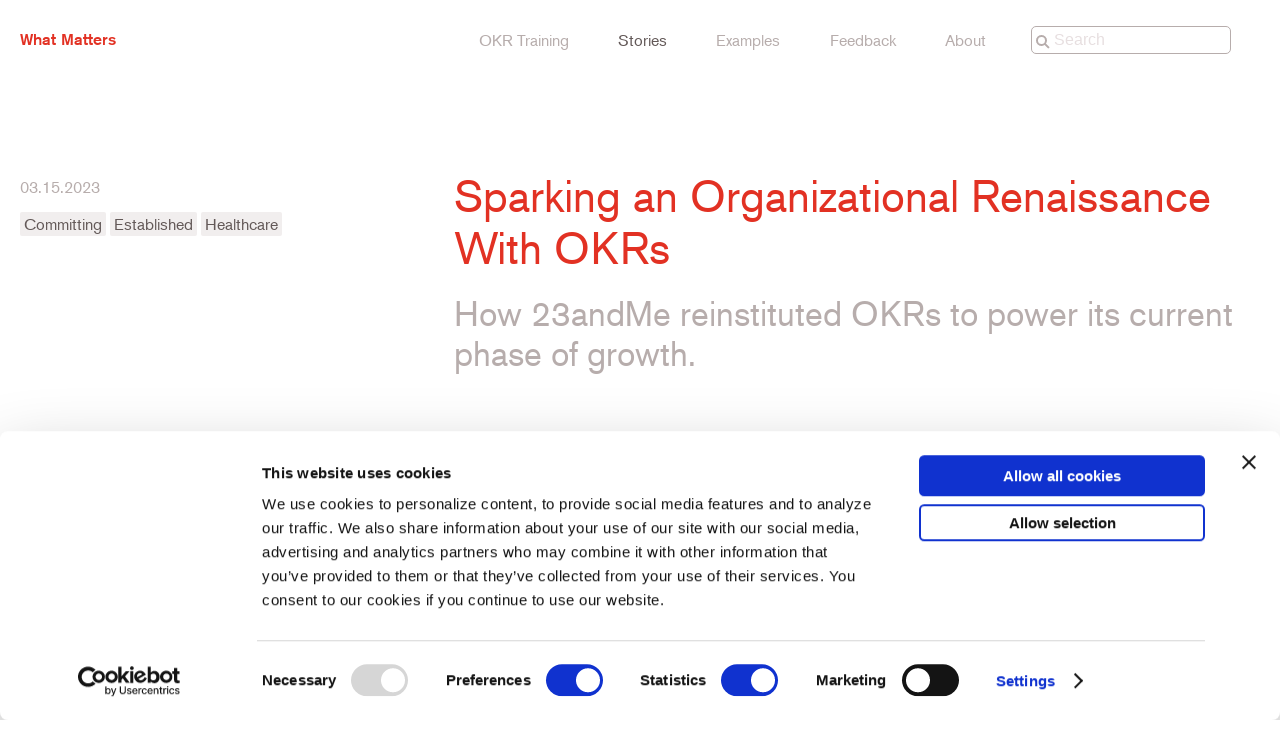

--- FILE ---
content_type: text/html
request_url: https://www.whatmatters.com/articles/23andme-okrs-anne-wojcicki
body_size: 14070
content:



<!DOCTYPE html>
<html lang="en"><head>
    <meta charset="utf-8" />
    <title>What Matters: Reinstituting OKRs: How 23andMe Sparked an Organizational Renaissance</title>


    
    <link rel="preconnect" href="https://consent.cookiebot.com">
    <link rel="dns-prefetch" href="https://consent.cookiebot.com">
    <link rel="preconnect" href="https://consentcdn.cookiebot.com">
    <link rel="dns-prefetch" href="https://consentcdn.cookiebot.com">

    <link rel="preconnect" href="https://images.ctfassets.net">
    <link rel="dns-prefetch" href="https://images.ctfassets.net">

    <link rel="preconnect" href="https://www.googletagmanager.com">
    <link rel="dns-prefetch" href="https://www.googletagmanager.com">

    <link rel="alternate" href="https://www.whatmatters.com/articles/23andme-okrs-anne-wojcicki/" hreflang="x-default" />
    <link rel="alternate" href="https://www.whatmatters.com/articles/23andme-okrs-anne-wojcicki/" hreflang="en-US" />

    <!-- Google Consent Mode -->
    <script data-cookieconsent="ignore">
        window.dataLayer = window.dataLayer || [];
        function gtag() {
            dataLayer.push(arguments);
        }
        gtag("consent", "default", {
            ad_storage: "denied",
            analytics_storage: "denied",
            functionality_storage: "denied",
            personalization_storage: "denied",
            security_storage: "granted",
            wait_for_update: 500,
        });
        gtag("set", "ads_data_redaction", true);
    </script>

    
    <script data-cookieconsent="ignore" >(function (w, d, s, l, i) {
            w[l] = w[l] || []; w[l].push({
                'gtm.start':
                    new Date().getTime(), event: 'gtm.js'
            }); var f = d.getElementsByTagName(s)[0],
                j = d.createElement(s), dl = l != 'dataLayer' ? '&l=' + l : ''; j.async = true; j.src =
                    'https://www.googletagmanager.com/gtm.js?id=' + i + dl; f.parentNode.insertBefore(j, f);
        })(window, document, 'script', 'dataLayer', 'GTM-5KN573F');</script>



    <!-- CookieBot -->
    <script id="Cookiebot" data-culture="en" src="https://consent.cookiebot.com/uc.js"
        data-cbid="2281714d-e92a-4eb8-a765-6eccdc1e1182" data-blockingmode="manual" type="text/javascript"></script>


    <!-- CSS -->
    <link rel="stylesheet" href="/static/css/screen.css?2026-01-14T20:01:47.694Z">
    <link rel="stylesheet" href="/static/css/wm-style.css?2026-01-14T20:01:15.340Z">
    <link rel="stylesheet" href="/static/css/wm-newsletter-and-cta.css?2026-01-14T20:01:15.340Z">

    <!-- Link Swiper's CSS -->
    <link rel="stylesheet" href="https://cdn.jsdelivr.net/npm/swiper@11/swiper-bundle.min.css" />

    <!-- Fonts -->
    <link rel="preload" href="https://use.typekit.net/olv0wbv.css" as="style">
    <link rel="stylesheet" href="https://use.typekit.net/olv0wbv.css" media="all">
    <link rel="stylesheet" href="https://cdnjs.cloudflare.com/ajax/libs/font-awesome/6.6.0/css/all.min.css">


    <!-- Metadata -->
    <meta name="viewport" content="width=device-width, initial-scale=1.0, shrink-to-fit=no" />
    <meta name="description" content="Learn how Anne Wojcicki, CEO of 23andMe, reinstituted OKRs to power the company&#39;s current phase of growth.">

    <!-- Canonical --><!-- Open Graph -->
    <meta property="og:title"
        content="Sparking an Organizational Renaissance With OKRs: How 23andMe reinstituted OKRs to power its current phase of growth.">
    <meta property="og:type" content="website">
    <meta property="og:url" content="https://www.whatmatters.com/articles/23andme-okrs-anne-wojcicki">
    
      
  
      
      <meta property="og:image" content="https://images.ctfassets.net/mu244eycyvsr/6VdCPr1Gdo09E8gBcH7iux/2c95ce3126b9680f727d2fe9270a3688/okrs-organizational-renaissance-23andme-1.jpg?w=1200&h=600&q=60&fm=jpg">
      
    <meta property="og:description" content="Learn how Anne Wojcicki, CEO of 23andMe, reinstituted OKRs to power the company&#39;s current phase of growth.">
    <meta property="og:site_name" content="What Matters">
    <meta name="twitter:card" content="summary_large_image">
    <meta name="twitter:site" content="@asmeasuredby">

    
    

<script type="application/ld+json" defer>
    {
        "@context": "https://schema.org",
        "@type": "Article",
        "mainEntityOfPage": {
            "@type": "WebPage",
            "@id": "https://www.whatmatters.com/articles/23andme-okrs-anne-wojcicki/"
        },
        "headline": "Sparking an Organizational Renaissance With OKRs: How 23andMe reinstituted OKRs to power its current phase of growth.",
        "image": [
            "https://images.ctfassets.net/mu244eycyvsr/6VdCPr1Gdo09E8gBcH7iux/2c95ce3126b9680f727d2fe9270a3688/okrs-organizational-renaissance-23andme-1.jpg?w=1200&h=1200&fit=fill&bg=rgb:f3f3f3&q=75&fm=jpg&fl=progressive",
            "https://images.ctfassets.net/mu244eycyvsr/6VdCPr1Gdo09E8gBcH7iux/2c95ce3126b9680f727d2fe9270a3688/okrs-organizational-renaissance-23andme-1.jpg?w=1200&h=800&fit=fill&bg=rgb:f3f3f3&q=75&fm=jpg&fl=progressive",
            "https://images.ctfassets.net/mu244eycyvsr/6VdCPr1Gdo09E8gBcH7iux/2c95ce3126b9680f727d2fe9270a3688/okrs-organizational-renaissance-23andme-1.jpg?w=1200&h=675&fit=fill&bg=rgb:f3f3f3&q=75&fm=jpg&fl=progressive"
        ],
        "datePublished": "2020-02-07T03:34:11.978Z",
        "dateModified": "2023-03-15T02:26:23.241Z",
        "author": [{
            "@type": "Person",
            "name": "Evan I. Schwartz",
            "url": ""
        }],
        "publisher": {
            "@type": "Organization",
            "name": "What Matters",
            "logo": {
                "@type": "ImageObject",
                "url": "https://www.whatmatters.com/static/img/logo.png",
                "height": "60",
                "width": "98"
            }
        },
        "description": "How 23andMe reinstituted OKRs to power its current phase of growth."
    }
</script>

    
    
    







    <!-- Favicons -->
    
    <link rel="icon" href="/favicon.ico" sizes="any">
    <link rel="icon" href="/icon.svg" type="image/svg+xml">
    
    <link rel="apple-touch-icon" href="icon.png">

    <link rel="manifest" href="manifest.webmanifest">




    
    <link rel="alternate" type="application/atom+xml" href="https://www.whatmatters.com/feeds/articles.xml">
    <link rel="alternate" type="application/atom+xml" href="https://www.whatmatters.com/feeds/faqs.xml">
    <link rel="alternate" type="application/atom+xml" href="https://www.whatmatters.com/feeds/series.xml">
    <link rel="alternate" type="application/atom+xml" href="https://www.whatmatters.com/feeds/resources.xml">

</head><body class="

 nav-get-inspired ">

    
    <noscript><iframe loading="lazy" src="https://www.googletagmanager.com/ns.html?id=GTM-5KN573F" height="0"
            width="0" style="display:none;visibility:hidden"></iframe></noscript><svg style="display: none;">
  <defs>
    <symbol id="icon-arrow-left" viewBox="0 0 16 16">
        <polygon points="14 7 5.41 7 8.71 3.71 7.29 2.29 1.59 8 7.29 13.71 8.71 12.29 5.41 9 14 9 14 7"/>
    </symbol>
    <symbol id="icon-arrow-right" viewBox="0 0 16 16">
        <polygon points="8.71 2.29 7.29 3.71 10.59 7 2 7 2 9 10.59 9 7.29 12.29 8.71 13.71 14.41 8 8.71 2.29"/>
    </symbol>
    <symbol id="icon-link" viewBox="0 0 16 16">
      <path d="M15,4.56v.38a3.57,3.57,0,0,1-1,2.52L11.46,10a3.57,3.57,0,0,1-2.52,1H8.56A3.57,3.57,0,0,1,6,10a3.24,3.24,0,0,1-.51-.66L6.66,8.16A.59.59,0,0,1,7.06,8h0A1.6,1.6,0,0,0,8.56,9h.38A1.51,1.51,0,0,0,10,8.54L12.54,6A1.51,1.51,0,0,0,13,4.94V4.56A1.57,1.57,0,0,0,11.44,3h-.38a1.51,1.51,0,0,0-1.1.46l-.86.85A4.62,4.62,0,0,0,7.44,4H7.06a4.07,4.07,0,0,0-.5,0l2-2a3.57,3.57,0,0,1,2.52-1h.38A3.55,3.55,0,0,1,15,4.56ZM2,14a3.57,3.57,0,0,0,2.52,1h.38a3.57,3.57,0,0,0,2.52-1l2-2a4.07,4.07,0,0,1-.5,0H8.56a4.62,4.62,0,0,1-1.66-.31L6,12.54a1.51,1.51,0,0,1-1.1.46H4.56A1.57,1.57,0,0,1,3,11.44v-.38A1.51,1.51,0,0,1,3.46,10L6,7.46A1.51,1.51,0,0,1,7.06,7h.38A1.6,1.6,0,0,1,8.9,8h0a.59.59,0,0,0,.4-.16L10.47,6.7A3.24,3.24,0,0,0,10,6,3.57,3.57,0,0,0,7.44,5H7.06A3.57,3.57,0,0,0,4.54,6L2,8.54a3.57,3.57,0,0,0-1,2.52v.38A3.57,3.57,0,0,0,2,14Z"/>
    </symbol>
    <symbol id="icon-checkmark" viewBox="0 0 16 16">
      <polygon points="6.5 12.91 2.29 8.71 3.71 7.29 6.5 10.09 13.29 3.29 14.71 4.71 6.5 12.91"/>
    </symbol>
    <symbol id="icon-chevron-right" viewBox="0 0 16 16">
      <polygon points="6.71 13.71 5.29 12.29 9.59 8 5.29 3.71 6.71 2.29 12.41 8 6.71 13.71"/>
    </symbol>
    <symbol id="icon-chevron-up" viewBox="0 0 16 16">
      <polygon points="12.29 10.71 8 6.41 3.71 10.71 2.29 9.29 8 3.59 13.71 9.29 12.29 10.71"/>
    </symbol>
    <symbol id="icon-facebook" viewBox="0 0 16 16">
      <path d="M15,8a7,7,0,1,0-8.09,6.91V10H5.13V8H6.91V6.46A2.47,2.47,0,0,1,9.55,3.73a10.51,10.51,0,0,1,1.57.14V5.59h-.89a1,1,0,0,0-1.14,1.1V8H11l-.32,2H9.09v4.89A7,7,0,0,0,15,8Z"/>
    </symbol>
    <symbol id="icon-menu" viewBox="0 0 16 16">
      <path d="M14,4H2V2H14Zm0,3H2V9H14Zm0,5H2v2H14Z"/>
    </symbol>
    <symbol id="icon-search" viewBox="0 0 16 16">
      <path d="M14.71,13.29,11,9.61A5.44,5.44,0,0,0,12,6.5,5.5,5.5,0,1,0,6.5,12a5.44,5.44,0,0,0,3.11-1l3.68,3.68ZM6.5,10A3.5,3.5,0,1,1,10,6.5,3.5,3.5,0,0,1,6.5,10Z"/>
    </symbol>
    <symbol id="icon-twitter" viewBox="0 0 16 16">
      <path d="M5.4,13.69a8.12,8.12,0,0,0,8.18-8.17c0-.13,0-.25,0-.38A5.92,5.92,0,0,0,15,3.66a5.85,5.85,0,0,1-1.65.45,2.85,2.85,0,0,0,1.26-1.59,5.92,5.92,0,0,1-1.82.7,2.88,2.88,0,0,0-4.9,2.62A8.19,8.19,0,0,1,2,2.84a2.87,2.87,0,0,0,.89,3.83,2.85,2.85,0,0,1-1.3-.36v0a2.87,2.87,0,0,0,2.3,2.81,2.68,2.68,0,0,1-1.29.05,2.88,2.88,0,0,0,2.68,2,5.77,5.77,0,0,1-3.57,1.23c-.22,0-.45,0-.68,0a8.16,8.16,0,0,0,4.4,1.29"/>
    </symbol>
    <symbol id="icon-youtube" viewBox="0 0 48 48">
      <path d="M47.5219 14.4001C47.5219 14.4001 47.0531 11.0907 45.6094 9.6376C43.7812 7.7251 41.7375 7.71572 40.8 7.60322C34.0875 7.11572 24.0094 7.11572 24.0094 7.11572H23.9906C23.9906 7.11572 13.9125 7.11572 7.2 7.60322C6.2625 7.71572 4.21875 7.7251 2.39062 9.6376C0.946875 11.0907 0.4875 14.4001 0.4875 14.4001C0.4875 14.4001 0 18.2907 0 22.172V25.8095C0 29.6907 0.478125 33.5813 0.478125 33.5813C0.478125 33.5813 0.946875 36.8907 2.38125 38.3438C4.20937 40.2563 6.60938 40.1907 7.67813 40.397C11.5219 40.7626 24 40.8751 24 40.8751C24 40.8751 34.0875 40.8563 40.8 40.3782C41.7375 40.2657 43.7812 40.2563 45.6094 38.3438C47.0531 36.8907 47.5219 33.5813 47.5219 33.5813C47.5219 33.5813 48 29.7001 48 25.8095V22.172C48 18.2907 47.5219 14.4001 47.5219 14.4001ZM19.0406 30.2251V16.7345L32.0062 23.5032L19.0406 30.2251Z"/>
    </symbol>
    <symbol id="icon-linkedin" viewBox="0 0 48 48">
      <path d="M44.4469 0H3.54375C1.58437 0 0 1.54688 0 3.45938V44.5312C0 46.4437 1.58437 48 3.54375 48H44.4469C46.4062 48 48 46.4438 48 44.5406V3.45938C48 1.54688 46.4062 0 44.4469 0ZM14.2406 40.9031H7.11563V17.9906H14.2406V40.9031ZM10.6781 14.8688C8.39062 14.8688 6.54375 13.0219 6.54375 10.7437C6.54375 8.46562 8.39062 6.61875 10.6781 6.61875C12.9563 6.61875 14.8031 8.46562 14.8031 10.7437C14.8031 13.0125 12.9563 14.8688 10.6781 14.8688ZM40.9031 40.9031H33.7875V29.7656C33.7875 27.1125 33.7406 23.6906 30.0844 23.6906C26.3812 23.6906 25.8187 26.5875 25.8187 29.5781V40.9031H18.7125V17.9906H25.5375V21.1219H25.6312C26.5781 19.3219 28.9031 17.4188 32.3625 17.4188C39.5719 17.4188 40.9031 22.1625 40.9031 28.3313V40.9031Z"/>
    </symbol>
  </defs>
</svg>
<nav class="sitenav" data-js="siteNav">
    <div class="grid3070 sitenav__container container2">
        <div class="sitenav__topbar">
            <div class="sitenav__brand"><a class="sitenav__brandlink" href="/">What Matters</a></div>
            <svg class="sitenav__menuicon icon" width="32" height="32">
                <use xlink:href="#icon-menu" />
            </svg>
        </div>

        <div class="sitenav__navcontent">
            
            
                
            

            <ul class="sitenav__navlist sitenav__navlist--1row" style="--two-row-nav-columns: 3">
                

                    
                        
                        

                        <li class="sitenav__navitem sitenav__navitem--link ">
                            <a class="sitenav__navtitle " href="/okrs-explained">
    
    
        OKR Training
    
</a>

                        </li>
                    
                

                    
                        
                        
                            
                        

                        <li class="sitenav__navitem sitenav__navitem--link active">
                            <a class="sitenav__navtitle " href="/get-inspired">
    
    
        Stories
    
</a>

                        </li>
                    
                

                    
                        
                        

                        <li class="sitenav__navitem sitenav__navitem--link ">
                            <a class="sitenav__navtitle " href="/get-examples">
    
    
        Examples
    
</a>

                        </li>
                    
                

                    
                        
                        

                        <li class="sitenav__navitem sitenav__navitem--link ">
                            <a class="sitenav__navtitle " href="/get-feedback">
    
    
        Feedback
    
</a>

                        </li>
                    
                

                    
                        <li class="sitenav__navitem sitenav__navitem--dropdown">
                            <a class="sitenav__navtitle " href="/about-us">
    
    
        About
    
</a>


                            <ul class="sitenav__subnavlist">
                                
                                
                                    <li class="sitenav__subnavitem sitenav__navitem--link">
                                        <a class="sitenav__subnavtitle " href="/editorial-staff">
    
    
        Editorial Team
    
</a>

                                    </li>
                                
                                    <li class="sitenav__subnavitem sitenav__navitem--link">
                                        <a class="sitenav__subnavtitle " href="/the-book">
    
    
        The Book
    
</a>

                                    </li>
                                
                                    <li class="sitenav__subnavitem sitenav__navitem--link">
                                        <a class="sitenav__subnavtitle " href="mailto:hello@whatmatters.com">
    
    
        Contact
    
</a>

                                    </li>
                                
                            </ul>
                        </li>

                    
                

                
                

                <li class="sitenav__navitem sitenav__navitem--search ">
                    <div class="autocompletesearch " data-js="autocompleteSearch">
    <svg class="icon autocompletesearch__searchicon" width="16" height="16">
        <use xlink:href="#icon-search" />
    </svg>
    <input class="autocompletesearch__input" placeholder="Search" />
    <div class="autocompletesearch__listanchor">
        <div class="autocompletesearch__viewport">
            <ul class="autocompletesearch__list"></ul>
        </div>
    </div>
</div>

                </li>
            </ul>
        </div>
    </div>
</nav>


    










    














<header class="postheader">
    <div class="grid3070 container2">
        <aside class="grid3070__sidebar">
            <p class="grey">03.15.2023</p>
            <ul class="taglist">
    
        <li class="taglist__item">
            <a class="taglist__tag" href="/search?tags.sys.id=committing">Committing</a>
        </li>
    
        <li class="taglist__item">
            <a class="taglist__tag" href="/search?tags.sys.id=established">Established</a>
        </li>
    
        <li class="taglist__item">
            <a class="taglist__tag" href="/search?tags.sys.id=healthcare">Healthcare</a>
        </li>
    
</ul>

        </aside>
        <div class="grid3070__main">
            <h1 class="postheader__title">Sparking an Organizational Renaissance With OKRs</h1>
            <p class="postheader__subtitle">How 23andMe reinstituted OKRs to power its current phase of growth.</p>
        </div>
    </div>
</header>


    <section class="hero-image">
        <picture>
    <img 
        
        src="//images.ctfassets.net/mu244eycyvsr/6VdCPr1Gdo09E8gBcH7iux/2c95ce3126b9680f727d2fe9270a3688/okrs-organizational-renaissance-23andme-1.jpg?w=800&q=50&fm=webp"
        srcset="//images.ctfassets.net/mu244eycyvsr/6VdCPr1Gdo09E8gBcH7iux/2c95ce3126b9680f727d2fe9270a3688/okrs-organizational-renaissance-23andme-1.jpg?w=2200&q=50&fm=webp 2200w,
                //images.ctfassets.net/mu244eycyvsr/6VdCPr1Gdo09E8gBcH7iux/2c95ce3126b9680f727d2fe9270a3688/okrs-organizational-renaissance-23andme-1.jpg?w=1600&q=50&fm=webp 1600w,
                //images.ctfassets.net/mu244eycyvsr/6VdCPr1Gdo09E8gBcH7iux/2c95ce3126b9680f727d2fe9270a3688/okrs-organizational-renaissance-23andme-1.jpg?w=800&q=50&fm=webp 800w"
        sizes="100vw"
        alt="23andme DNA sequence"
        width="2200"
        height="1080"
        loading="lazy">
</picture>

    </section>


<main class="postmain">

    <div class="grid3070 container2">
        <aside class="grid3070__sidebar"><div class="credits"><p class="author">
        <em>Author:</em><br>
            Evan I. Schwartz
        </p>
        <p><em>Photos:</em><br>
Courtesy of 23andMe<br>
Sprinkle Lab</p>

    
</div>


<div class="socialbtngroup">
    <span class="socialbtngroup__title">Share:</span>
    <a class="socialbtngroup__btn" data-js="copyToClipboardBtnDesktop" title="Copy URL">
      <svg class="icon" width="24" height="24">
        <use xlink:href="#icon-link" />
      </svg>
    </a>
    <a class="socialbtngroup__btn" href="https://www.linkedin.com/sharing/share-offsite/?url=https%3A%2F%2Fwww.whatmatters.com%2Farticles%2F23andme-okrs-anne-wojcicki%2F&amp;text=Sparking an Organizational Renaissance With OKRs">
      <svg class="icon" width="24" height="24">
        <use xlink:href="#icon-linkedin" />
      </svg>
    </a>
    <!-- <a class="socialbtngroup__btn" href="https://www.facebook.com/sharer/sharer.php?u=https%3A%2F%2Fwww.whatmatters.com%2Farticles%2F23andme-okrs-anne-wojcicki%2F">
      <svg class="icon" width="24" height="24">
        <use xlink:href="#icon-youtube" />
      </svg>
    </a> -->
</div>


            
                <nav class="toc" >
        <ol><li><a href="#coming-back-into-focus">Coming back into focus</a></li><li><a href="#aligning-across-the-organization">Aligning across the organization</a></li><li><a href="#crossing-the-chasm">Crossing the chasm</a></li></ol>
      </nav>
            
        </aside>
        <div class="grid3070__main postcontent postcontent--main" data-js="greyTagInlineBtn">
                
        
            
    
        
            <p><em><strong>This piece is Part Two of a two-part series featuring Anne Wojcicki.<br>
Part One: <a href="https://www.whatmatters.com/articles/q-and-a-with-anne-wojcicki">Q&amp;A with Anne Wojcicki</a></strong></em></p>
<p>From its inception in 2006, 23andMe had been a darling of the biotech world, raising more than $100 million in capital, backed by Google, and widely known for its mission to usher in a new era of personalized health. <em>Fast Company</em> called co-founder Anne Wojcicki “the most daring CEO in America.”</p>
<p>But then came <a href="https://www.whatmatters.com/stories/qanda-with-anne-wojcicki">what Wojcicki calls “the dark ages”</a> for the company, the nearly four-year stretch of time when “we lost our way.”</p>
<p>The darkness set in just before November 2013 when the Food and Drug Administration ordered the firm to <a href="https://www.nytimes.com/2013/11/26/business/fda-demands-a-halt-to-a-dna-test-kits-marketing.html">immediately cease selling its DNA analysis kit.</a> About a half-million people had used the service, which 23andMe pointed to as proof that consumers wanted direct access to their genetic information. Nevertheless, the FDA stated that the personal genome kit was a medical device that required approval.</p>
<p>It was also during these years that the Mountain View, California company stopped using <a href="https://www.whatmatters.com/faqs/okr-meaning-definition-example">Objectives and Key Results</a> (OKRs), which Wojcicki had <a href="https://www.whatmatters.com/stories/the-origin-story">initially learned about from Google</a>, especially via her sister, Susan Wojcicki, who was CEO of YouTube from 2014 to 2023.</p>
<p>“I remember the early days hearing about OKRs from my sister,” Anne recalls in an interview. “She’s like: ‘We were nothing and we were trying to break into these giant, well-established industries.’ How did you do that? She said: ‘Well, we have this OKR system where we set clear Objectives and Key Results and it’s measurable and then everybody knows exactly what we’re working on, and it aligns everyone together.’”</p>
<p>Following this sisterly advice, <a href="https://www.whatmatters.com/articles/why-startups-should-use-okrs">Anne embraced OKRs for her fledgling startup</a>, and she found similar effects, with <a href="https://www.whatmatters.com/faqs/goal-setting">team members working toward common, clearly-measured goals</a>. But when the FDA issued its ruling, the firm was forced to find new revenue streams, leading to multiple new projects without a clear purpose or a way of keeping track of milestones.</p>
<p>“We were doing too much,” Anne says. “Those were the dark ages when we didn’t have OKRs, and lots of projects would get going, and it was hard to say no to an opportunity.”</p>


            
                
                <figure class="article-image article-image--full-width">
    
        <picture>
            <img class="article-image__img article-image__img--full-width"
                src="//images.ctfassets.net/mu244eycyvsr/5d5rQ4uvnuLCx5sBM1mjDq/76f230cbaed405b0872ada18eead6bcb/okrs-organizational-renaissance-23andme-2.jpg?w=1600&q=50&fm=webp"
                srcset="//images.ctfassets.net/mu244eycyvsr/5d5rQ4uvnuLCx5sBM1mjDq/76f230cbaed405b0872ada18eead6bcb/okrs-organizational-renaissance-23andme-2.jpg?w=1600&q=50&fm=webp 1600w,
                        //images.ctfassets.net/mu244eycyvsr/5d5rQ4uvnuLCx5sBM1mjDq/76f230cbaed405b0872ada18eead6bcb/okrs-organizational-renaissance-23andme-2.jpg?w=1000&q=50&fm=webp 800w,
                        //images.ctfassets.net/mu244eycyvsr/5d5rQ4uvnuLCx5sBM1mjDq/76f230cbaed405b0872ada18eead6bcb/okrs-organizational-renaissance-23andme-2.jpg?w=600&q=50&fm=webp 400w,
                        //images.ctfassets.net/mu244eycyvsr/5d5rQ4uvnuLCx5sBM1mjDq/76f230cbaed405b0872ada18eead6bcb/okrs-organizational-renaissance-23andme-2.jpg?w=400&q=50&fm=webp 300w"
                sizes="100vw"
                alt="Anne Wojcicki, co-founder 23andme.com, Anne Wojcicki 23andme.com"
                loading="lazy"
                width="2200"
                height="1080"
            />
        </picture>
    
    
</figure>

            
        
            
<h2 id="coming-back-into-focus" tabindex="-1">Coming back into focus</h2>
<p>In April 2017, after three and a half years of uncertainty, 23andMe <a href="https://www.nytimes.com/2017/04/06/health/fda-genetic-tests-23andme.html">finally received FDA approval</a> for consumer testing of 10 genetic conditions, including Parkinson’s, Alzheimer’s, and celiac disease. Since then, FDA approval has also been granted for a type of hereditary colon cancer as well as certain variants of breast cancer.</p>
<p>With its core product back on the market, the FDA approvals coincided with Wojcicki’s decision to reinstitute OKRs as the main management tool. “I had sort of a clean sweep,” she says. “We changed over a bunch of people and we brought back OKRs, and I think it’s been transformative for the company.”</p>
<p>The goal setting appeared to pay off when 23andMe announced that it had sold three million of its DNA testing kits in 2018 alone, a record for the company that now competes against <a href="http://Ancestry.com">Ancestry.com</a> and a number of other startups. The company has also surpassed its goal of having five million consumers to opt-in to include their genetic information in what is now considered the world’s largest DNA database.</p>
<p>That has led to new partnerships, most notably <a href="https://www.nbcnews.com/health/health-news/drug-giant-glaxo-teams-dna-testing-company-23andme-n894531">a deal with GlaxoSmithKline</a> under which the pharma giant is investing $300 million and receives exclusive rights to use 23andMe’s DNA database to develop new drugs and treatments.</p>
<p>This kind of large-scale impact has come about through the increased focus within the organization, says Wojcicki. With OKRs, “<a href="https://www.whatmatters.com/faqs/saying-no-with-okrs">people can say no</a>, if it’s not part of the OKRs, we’re not going to work on that,” she says.</p>


            
                
                <figure class="article-image article-image--full-width">
    
        <picture>
            <img class="article-image__img article-image__img--full-width"
                src="//images.ctfassets.net/mu244eycyvsr/5ioXTdgAhLDbhCDkaKsbuj/a9290045459dcb64f0519a122f680a27/okrs-organizational-renaissance-23andme-3.jpg?w=1600&q=50&fm=webp"
                srcset="//images.ctfassets.net/mu244eycyvsr/5ioXTdgAhLDbhCDkaKsbuj/a9290045459dcb64f0519a122f680a27/okrs-organizational-renaissance-23andme-3.jpg?w=1600&q=50&fm=webp 1600w,
                        //images.ctfassets.net/mu244eycyvsr/5ioXTdgAhLDbhCDkaKsbuj/a9290045459dcb64f0519a122f680a27/okrs-organizational-renaissance-23andme-3.jpg?w=1000&q=50&fm=webp 800w,
                        //images.ctfassets.net/mu244eycyvsr/5ioXTdgAhLDbhCDkaKsbuj/a9290045459dcb64f0519a122f680a27/okrs-organizational-renaissance-23andme-3.jpg?w=600&q=50&fm=webp 400w,
                        //images.ctfassets.net/mu244eycyvsr/5ioXTdgAhLDbhCDkaKsbuj/a9290045459dcb64f0519a122f680a27/okrs-organizational-renaissance-23andme-3.jpg?w=400&q=50&fm=webp 300w"
                sizes="100vw"
                alt="Anne Wojcicki and John Doerr having a conversation, Anne Wojcicki, John Doerr, Anne Wojcicki and John Doerr talking about OKRs"
                loading="lazy"
                width="2200"
                height="1080"
            />
        </picture>
    
    
</figure>

            
        
            
<h2 id="aligning-across-the-organization" tabindex="-1">Aligning across the organization</h2>
<p>No longer a startup, 23andMe now employees more than 500 people collaborating across multiple teams. Wojcicki’s advice to companies embracing OKRs is to make sure the CEO owns the <a href="https://www.whatmatters.com/faqs/company-wide-okr-ideas-examples">company-wide Objectives</a>, while allowing the freedom for teams and individuals to set their own — all while building in enough time to work through <a href="https://www.whatmatters.com/faqs/how-improve-okrs-when-not-working">pain points</a>.</p>
<p>“We discovered that we were not aligned, and OKRs helped people say: ‘Holy cow, marketing is working on this initiative and product dev is working on this initiative, and research is working on this, and there’s no overlap. We got to pull this together and help each other.’ So it makes everyone cross-functional, and <a href="https://www.whatmatters.com/faqs/benefits-of-okrs">everyone recognizes this is what we’re focused on</a>.”</p>
<p>The other key is to <a href="https://www.whatmatters.com/resources/okrs-and-bhags-difference-between">think big</a>, setting aggressive numbers, but <a href="https://www.whatmatters.com/stories/okrs-separate-pay-compensation-bonuses">not tying those Objectives to bonuses or raises</a>, because you don’t want to have managers game the system for a higher paycheck.</p>
<p>“I like to push the company to think big,” Wojcicki says. “<a href="https://www.whatmatters.com/resources/okrs-stretch-goals-difference-between">We want people to aspire, to stretch, but also be unafraid of failure</a>. It’s not about the bonus. We’re really clear that this is not going to be tied to your compensation.”</p>
<p>In other words, employees work hard for more intrinsic reasons such as fulfilling the mission. Yet when it comes to recent <a href="https://www.whatmatters.com/faqs/great-sales-okrs-examples">sales goals</a>, she says, “Because of the OKR process, we not only met our numbers, but we crushed it, we blew it out of the water, because people were so focused.”</p>
<h2 id="crossing-the-chasm" tabindex="-1">Crossing the chasm</h2>
<p>Startups founded on even the most promising innovations can falter when faced with unexpected challenges. For <a href="https://www.23andme.com/">23andMe</a>, those challenges could have been fatal. OKRs not only helped the company power through them, but this management tool also helped it deliver on the long-promised genomics revolution.</p>
<p>“We can do crowdsourced research on a scale that is truly spectacular,” says Wojcicki. “I’ve always had this dream of making research just like a Google query, where you can say, ‘Oh I’m curious if this genetic mutation is associated with anything?’ Or if you’re looking at Crohn’s Disease, ‘Are there any genetic mutations associated here?’ We can make all kinds of discoveries this way.”</p>
<p>Looking to the future, she says, it’s all about the potential of the consumer stepping up, learning about their own DNA, and taking charge of their own health.</p>
<p>“I think people see healthcare as the last area that has not been disrupted yet, and I’ve always felt like if you want to disrupt healthcare, it’s going to happen through the consumer, but you have to be really focused to actually let that happen.”</p>
<p><em><strong>This piece is Part Two of a two-part series featuring Anne Wojcicki.<br>
Part One: <a href="https://www.whatmatters.com/articles/q-and-a-with-anne-wojcicki">Q&amp;A with Anne Wojcicki</a></strong></em></p>


            
                
                <figure class="article-image article-image--full-width">
    
        <picture>
            <img class="article-image__img article-image__img--full-width"
                src="//images.ctfassets.net/mu244eycyvsr/bPpltTH0YDQlY1Dm8HhJL/3ef7a4137903559addecb0f6c27ec1b8/okrs-organizational-renaissance-23andme-4.jpg?w=1600&q=50&fm=webp"
                srcset="//images.ctfassets.net/mu244eycyvsr/bPpltTH0YDQlY1Dm8HhJL/3ef7a4137903559addecb0f6c27ec1b8/okrs-organizational-renaissance-23andme-4.jpg?w=1600&q=50&fm=webp 1600w,
                        //images.ctfassets.net/mu244eycyvsr/bPpltTH0YDQlY1Dm8HhJL/3ef7a4137903559addecb0f6c27ec1b8/okrs-organizational-renaissance-23andme-4.jpg?w=1000&q=50&fm=webp 800w,
                        //images.ctfassets.net/mu244eycyvsr/bPpltTH0YDQlY1Dm8HhJL/3ef7a4137903559addecb0f6c27ec1b8/okrs-organizational-renaissance-23andme-4.jpg?w=600&q=50&fm=webp 400w,
                        //images.ctfassets.net/mu244eycyvsr/bPpltTH0YDQlY1Dm8HhJL/3ef7a4137903559addecb0f6c27ec1b8/okrs-organizational-renaissance-23andme-4.jpg?w=400&q=50&fm=webp 300w"
                sizes="100vw"
                alt="23andme.com testing kit, DNA testing kit"
                loading="lazy"
                width="2200"
                height="1080"
            />
        </picture>
    
    
</figure>

            
        
            

        
    


            
        
    
        </div> 
    </div> 

    <div class="container2">
        
    

    </div>

    <div class="grid3070 container2">
        <aside class="grid3070__sidebar"></aside>
        <div class="grid3070__main postcontent postcontent--main">
            
    <aside class="footnotes">
        
                <div class="footnote-bio">
                    
                        <p>Evan I. Schwartz (<a href="https://twitter.com/eischwartz?lang=en">@eischwartz</a>) is an author, journalist and storyteller who writes about innovation and leadership.</p>

                    
                </div>
            

        
    </aside>


        </div>
    </div>

</main>

<div class="container2">
    
    
    
        <section class="next-up-section">
            
            <section class="related-stories">
                <p>Related Links</p>
                <hr/>
                <div class="pagecardlist">
                    
                        
                            

    
    






<div class="pagecard pagecard--article ">
    <a class="pagecard__link" href="/articles/higher-education-college-university-okrs">
        <picture>
            <img
                class="pagecard__image"
                src="//images.ctfassets.net/mu244eycyvsr/3xJSiKGyv2QiwGfpsS7Zb9/e31158527aab62484f9c1ed51d012843/okrs-navigating-future.jpg?w=400&q=50&fm=webp"
                srcset="//images.ctfassets.net/mu244eycyvsr/3xJSiKGyv2QiwGfpsS7Zb9/e31158527aab62484f9c1ed51d012843/okrs-navigating-future.jpg?w=800&q=50&fm=webp 800w,
                        //images.ctfassets.net/mu244eycyvsr/3xJSiKGyv2QiwGfpsS7Zb9/e31158527aab62484f9c1ed51d012843/okrs-navigating-future.jpg?w=400&q=50&fm=webp 400w"
                sizes="(min-width: 1250px) 35vw, (min-width: 555px) 50vw, 100vw"
                alt="students, classroom, okrs"
                width="2200"
                height="1080"
                loading="lazy"
            />
        </picture>
        <div class="pagecard__body">
            <h2 class="pagecard__title">Navigating the Future with OKRs</h2>
            
            <p class="pagecard__excerpt">Minerva Schools is redefining what a university can be by using OKRs to illuminate the future of higher education. </p>
            

        </div>
        <div class="pagecard__footer">
            <ul class="taglist taglist--sm">
                
                    <li class="taglist__item">
                        <span class="taglist__tag" >Education</span>
                    </li>
                
            </ul>
            <div class="pagecard__date">Jun 13, 2023</div>
        </div>
    </a>
</div>

                        
                    
                        
                            

    
    






<div class="pagecard pagecard--article ">
    <a class="pagecard__link" href="/articles/code-for-america-okrs-local-government">
        <picture>
            <img
                class="pagecard__image"
                src="//images.ctfassets.net/mu244eycyvsr/4382LecxJIn3GMcfeYbdKq/4fac0cab381af48202cfd4dfa7d24dd1/okrs-local-government-1.jpg?w=400&q=50&fm=webp"
                srcset="//images.ctfassets.net/mu244eycyvsr/4382LecxJIn3GMcfeYbdKq/4fac0cab381af48202cfd4dfa7d24dd1/okrs-local-government-1.jpg?w=800&q=50&fm=webp 800w,
                        //images.ctfassets.net/mu244eycyvsr/4382LecxJIn3GMcfeYbdKq/4fac0cab381af48202cfd4dfa7d24dd1/okrs-local-government-1.jpg?w=400&q=50&fm=webp 400w"
                sizes="(min-width: 1250px) 35vw, (min-width: 555px) 50vw, 100vw"
                alt="code for america, Jennifer Pahlka, Lou Moore"
                width="2200"
                height="1080"
                loading="lazy"
            />
        </picture>
        <div class="pagecard__body">
            <h2 class="pagecard__title">The Newest Tech Disruption: Local Government OKRs</h2>
            
            <p class="pagecard__excerpt">Code for America's Jennifer Pahlka and Lou Moore explain how the nonprofit uses OKRs to defeat local government bureaucracy.</p>
            

        </div>
        <div class="pagecard__footer">
            <ul class="taglist taglist--sm">
                
                    <li class="taglist__item">
                        <span class="taglist__tag" >Focusing</span>
                    </li>
                
            </ul>
            <div class="pagecard__date">Dec 16, 2025</div>
        </div>
    </a>
</div>

                        
                    
                </div>
            </section>

            

            
            <section class="up-next">
                <p>Up Next</p>
                <hr/>
                <div class="up-next-preview">
                    <div class="title">
                        <h3>Q&A with Anne Wojcicki</h3>
                        
                            <p>The founder and CEO of 23andMe shares the ups, downs, and in betweens of goal setting.</p>
                            
                    </div>
                    <picture class="up-next-preview-image">
                    
                        <img
                        src="//images.ctfassets.net/mu244eycyvsr/GlmmvzVEeKpB5UDc8ljo2/6c78682501d705340b14c592abddb428/okrs-Anne-Wojcicki-1.jpg?w=1200&q=50&fm=webp"
                        srcset="//images.ctfassets.net/mu244eycyvsr/GlmmvzVEeKpB5UDc8ljo2/6c78682501d705340b14c592abddb428/okrs-Anne-Wojcicki-1.jpg?w=1200&q=50&fm=webp 800w,
                                //images.ctfassets.net/mu244eycyvsr/GlmmvzVEeKpB5UDc8ljo2/6c78682501d705340b14c592abddb428/okrs-Anne-Wojcicki-1.jpg?w=600&q=50&fm=webp 400w,
                                //images.ctfassets.net/mu244eycyvsr/GlmmvzVEeKpB5UDc8ljo2/6c78682501d705340b14c592abddb428/okrs-Anne-Wojcicki-1.jpg?w=400&q=50&fm=webp 200w"
                        sizes="(min-width: 1250px) 60vw, 100vw"
                        alt="Anne Wojcicki, 23andme"
                        loading="lazy"
                        width="2200"
                        height="1080"/>
                        
                    </picture>
                    <div class="flex read-now-btn">
                        
                            <a class="outline-btn" href="/articles/q-and-a-with-anne-wojcicki"><p>Read Now</p></a>
                        
                    </div>
                </div>
            </section>
            
        </section>
    
</div>




    <footer>
        <div class="flex">
            <svg id="logo" width="97px" height="58px" xmlns="http://www.w3.org/2000/svg" viewBox="0 0 97 58">
  <polygon points="32.2 0.39 31.04 0.39 11.19 56.65 0 56.65 0 58 23.28 58 23.28 56.65 12.56 56.65 32.2 0.39" fill="#FFF" fill-rule="evenodd"/>
  <polygon points="47.92 0.39 32.44 44.7 16.39 1.35 23.28 1.35 23.28 0 0 0 0 1.35 6.69 1.35 27.94 57.61 29.1 57.61 49.08 0.97 47.92 0.39" fill-rule="evenodd"/>
  <polygon points="50.95 50.04 68.29 0.39 66.93 0.39 50.16 47.94 32.2 0.39 27.35 12.37 43.56 56.65 35.89 56.65 35.89 58 59.17 58 59.17 56.65 53.45 56.65 50.95 50.04" fill="#FFF" fill-rule="evenodd"/>
  <polygon points="72.94 0 72.94 1.35 83.47 1.35 68.34 44.7 52.47 1.35 60.14 1.35 60.14 0 35.89 0 35.89 1.35 42.58 1.35 63.83 57.61 65.18 57.61 85.03 1.35 96.22 1.35 96.22 0 72.94 0" fill-rule="evenodd"/>
  <polygon points="89.34 56.65 68.29 0.39 63.44 12.37 79.64 56.65 72.94 56.65 72.94 58 96.22 58 96.22 56.65 89.34 56.65" fill="#FFF" fill-rule="evenodd"/>
</svg>

            <div id="footer-menu" class="flex">
                <div class="menu-column" id="resources-column">
                    <p>Resources</p>
                    
<ul class="plainnavlist ">
    
        
        

        
            <li><a class="" href="/okrs-explained"><span>OKR Training</span></a></li>
        
    
        
        

        
            <li><a class="" href="/get-inspired"><span>Stories</span></a></li>
        
    
        
        

        
            <li><a class="" href="/get-feedback"><span>Feedback</span></a></li>
        
    
        
        

        
            <li><a class="" href="/get-examples"><span>Examples & Resources</span></a></li>
        
    
</ul>


                </div>
                <div class="menu-column">
                    <p>Information</p>
                    
<ul class="plainnavlist ">
    
        
        

        
            <li><a class="" href="/about-us"><span>About</span></a></li>
        
    
        
        

        
            <li><a class="" href="/editorial-staff"><span>Editorial Team</span></a></li>
        
    
        
        

        
            <li><a class="" href="/the-book"><span>Buy the Book</span></a></li>
        
    
        
        

        
            <li><a class="" href="mailto:hello@whatmatters.com"><span>Contact</span></a></li>
        
    
</ul>


                </div>
            </div>
            <div class="newsletter-wrapper">
                <p>Newsletter</p>
<form action="https://whatmatters.us12.list-manage.com/subscribe/post" method="post" id="mc-embedded-footer-subscribe-form" name="mc-embedded-footer-subscribe-form" class="validate" target="_blank" novalidate>
    <label>Get exclusive guidance from John, Ryan, and the What Matters team by signing up for our weekly newsletter, Audacious.</label>
    <div class="email-subscription">
        <input type="hidden" name="u" value="a024ba6455f95576d20417508">
        <input type="hidden" name="id" value="188eb30bbe">
        <input type="email" placeholder="Your email address..." value="" name="EMAIL" class="required email">
        <input type="hidden" name="b_a024ba6455f95576d20417508_188eb30bbe" tabindex="-1" value="">
        <button class="outline-btn" type="submit" value="Subscribe" name="subscribe" id="mc-embedded-footer-subscribe" data-newsletter-location="footer-">Submit</button>
        <div id="mce-responses" class="clear">
            <div class="response" id="mce-error-footer-response" style="display:none"></div>
            <div class="response" id="mce-success-footer-response" style="display:none"></div>
        </div>
        
        <div style="position: absolute; left: -5000px;" aria-hidden="true">
            <input type="text" name="b_a024ba6455f95576d20417508_188eb30bbe" tabindex="-1" value="">
        </div>
    </div>
</form>

</div>
        </div>
        <div class="copyright-info">
            <p>Copyright ©2025 What Matters</p>
            <div class="copyright-info-right-side">
                
<ul class="plainnavlist ">
    
        
        

        
    
        
        

        
    
        
        

        
            <li><a class="" href="javascript: Cookiebot.renew()"><span>Update Cookie Preferences</span></a></li>
        
    
</ul>


                <div>
                    
                    <a class="footer-social-link" href="https://www.linkedin.com/company/whatmatters-com">
                        <svg class="icon" width="24" height="24">
                            <use xlink:href="#icon-linkedin" />
                        </svg></a>
                    
                    
                    <a class="footer-social-link" href="https://youtube.com/@whatmattersokrs?si=ETuIINVXSp7Zgd2D">
                        <svg class="icon" width="24" height="24">
                            <use xlink:href="#icon-youtube" />
                        </svg></a>
                    
                </div>
            </div>
        </div>
    </footer>

    
    <div class="modal micromodal-slide modal--newsletter newsletter newsletter-styles" id="newsletter-modal-content" aria-hidden="true" data-js="newsletterPopup">
    <div class="modal__actions">
        <svg class="modal__close" aria-label="Close modal" data-micromodal-close width="17" height="18" viewBox="0 0 17 18" fill="none" xmlns="http://www.w3.org/2000/svg">
            <line x1="0.353553" y1="0.646447" x2="16.3536" y2="16.6464" stroke="#635958"/>
            <line x1="16.3536" y1="1.35355" x2="0.353554" y2="17.3536" stroke="#635958"/>
        </svg>
    </div>
<form action="https://whatmatters.us12.list-manage.com/subscribe/post" method="post"
    id="mc-embedded-footer-subscribe-form" name="mc-embedded-footer-subscribe-form" class="validate" target="_blank"
    novalidate>
    <div class="form-container">
        <div class="form-icon">
            <svg xmlns="http://www.w3.org/2000/svg" width="55" height="55" viewBox="0 0 55 55" fill="none">
                <g clip-path="url(#clip0_8080_1965)">
                    <path
                        d="M27.469 54.9767C19.284 54.9767 11.096 54.9565 2.91102 54.9911C1.09342 54.9998 0.060158 53.8968 0.0167438 52.2193C-0.012199 51.0644 0.00516665 49.9095 0.00516665 48.7546C0.00806093 39.6596 0.0167438 30.5646 0.00516665 21.4725C0.00516665 20.7825 0.338009 20.3811 0.844508 19.9885C3.4291 17.9905 5.98764 15.9607 8.56934 13.9598C9.05558 13.5845 9.23503 13.1571 9.22634 12.5393C9.19161 10.5182 9.20319 8.49706 9.22634 6.47595C9.24371 4.70893 10.2451 3.70993 12.0309 3.69549C14.9917 3.67528 17.9555 3.71282 20.9134 3.65507C21.4663 3.64352 22.0856 3.40965 22.5487 3.09494C23.7151 2.29516 24.7686 1.32791 25.9437 0.545458C27.2201 -0.303405 28.317 -0.13883 29.5066 0.828413C30.5861 1.70904 31.6802 2.57811 32.8118 3.39233C33.1099 3.60599 33.573 3.66662 33.9638 3.66951C36.9738 3.6926 39.9839 3.68106 42.991 3.68972C44.6639 3.69549 45.7145 4.77245 45.7174 6.45574C45.7174 8.49994 45.7348 10.547 45.7174 12.5912C45.7116 13.1658 45.8737 13.5758 46.3542 13.9425C48.9561 15.9203 51.5233 17.9385 54.1195 19.9221C54.7042 20.3667 54.9994 20.8864 54.9994 21.6285C54.9907 31.6127 54.9936 41.597 54.9878 51.5812C54.9878 52.8487 54.817 54.1018 53.4886 54.6822C52.9213 54.9305 52.2267 54.9709 51.5928 54.9738C45.5727 54.9969 39.5555 54.9911 33.5354 54.994C31.5123 54.994 29.4892 54.994 27.469 54.994C27.469 54.9853 27.469 54.9795 27.469 54.9709V54.9767ZM1.76778 51.7862C2.09484 51.6043 2.29454 51.5206 2.45952 51.3935C3.37411 50.6948 4.27712 49.9816 5.18593 49.2771C7.29007 47.6401 9.39711 46.0001 11.5041 44.3659C13.7646 42.6133 16.0279 40.8665 18.2854 39.111C20.5632 37.3411 22.8613 35.6001 25.0957 33.7782C26.7512 32.4298 27.8481 32.2768 29.5529 33.5328C31.2547 34.7858 32.8871 36.1313 34.5542 37.4306C40.4469 42.0243 46.3426 46.6208 52.244 51.203C52.4756 51.382 52.7881 51.4542 53.0631 51.5783C53.1499 51.2723 53.3149 50.9662 53.3149 50.6631C53.3207 43.4217 53.3091 36.1804 53.3004 28.942C53.3004 27.0652 53.3062 25.1885 53.2946 23.3146C53.2946 23.1183 53.231 22.8382 53.0978 22.7574C52.9792 22.6852 52.6811 22.7747 52.5363 22.8873C50.1949 24.689 47.865 26.508 45.5322 28.3212C43.1618 30.1662 40.7971 32.0169 38.4123 33.8475C37.9897 34.1708 37.4803 34.448 36.9912 33.937C36.6236 33.553 36.7828 33.0794 37.4224 32.5453C37.4774 32.4991 37.5382 32.4616 37.5961 32.4154C39.8131 30.6888 42.0272 28.9593 44.2442 27.2356C46.7854 25.2636 49.3266 23.2915 51.8736 21.3253C52.3077 20.9904 52.328 20.7045 51.8793 20.358C50.0936 18.975 48.3194 17.5747 46.5336 16.1917C46.3744 16.0704 46.1516 16.0329 45.9576 15.9549C45.8795 16.1657 45.7377 16.3765 45.7319 16.5901C45.7058 17.4303 45.7203 18.2734 45.7232 19.1165C45.7232 20.2714 45.7174 21.4263 45.7377 22.5813C45.7493 23.1703 45.6277 23.6986 44.9475 23.7189C44.2095 23.7391 44.1719 23.1472 44.1748 22.587C44.1748 22.2492 44.1661 21.9143 44.1661 21.5765C44.1661 16.6681 44.1661 11.7626 44.1603 6.85419C44.1603 5.70505 43.758 5.29794 42.6669 5.29794C32.7018 5.30083 22.7339 5.3066 12.7689 5.31237C11.0295 5.31237 10.8471 5.50294 10.8471 7.27573C10.8471 12.0138 10.8471 16.7547 10.8442 21.4928C10.8442 21.9749 10.9253 22.4773 10.8037 22.9277C10.7256 23.228 10.3754 23.6322 10.112 23.6582C9.8573 23.6871 9.48683 23.3406 9.2987 23.0692C9.15688 22.8613 9.20319 22.512 9.20029 22.2261C9.19451 20.3985 9.20608 18.5708 9.18872 16.7432C9.18872 16.5237 9.11636 16.2061 8.96586 16.1195C8.83272 16.0387 8.50567 16.1542 8.3378 16.2812C6.63596 17.5776 4.9486 18.8884 3.26413 20.2079C2.68238 20.6641 2.67948 20.9153 3.26702 21.4004C3.99059 21.9951 4.74021 22.5582 5.47825 23.1327C8.20756 25.2549 10.9398 27.3799 13.6691 29.5021C14.9744 30.5184 16.2971 31.5174 17.585 32.5569C18.1118 32.9813 18.2594 33.7089 17.9179 34.0034C17.4374 34.4192 16.9454 34.1708 16.5402 33.859C14.6907 32.4442 12.8587 31.0064 11.0208 29.5772C8.21335 27.3915 5.41168 25.2029 2.59555 23.0288C2.39005 22.87 2.09194 22.8267 1.84014 22.7285C1.77936 22.9739 1.66069 23.2194 1.66069 23.4648C1.64912 32.5569 1.64622 41.6518 1.64912 50.7439C1.64912 51.0442 1.71569 51.3473 1.76778 51.792V51.7862ZM27.4921 53.3656C34.4268 53.3656 41.3615 53.3656 48.2962 53.3656C49.2108 53.3656 50.1254 53.3829 51.04 53.3598C51.231 53.3569 51.4221 53.2241 51.6102 53.1519C51.5176 52.9469 51.4423 52.7304 51.3236 52.5398C51.2513 52.4243 51.1095 52.3492 50.9966 52.2597C48.7477 50.536 46.4873 48.8238 44.2529 47.0828C41.9028 45.2552 39.5844 43.3871 37.2343 41.5565C34.3718 39.3247 31.4949 37.113 28.6267 34.8927C27.7005 34.1737 27.3937 34.1391 26.4589 34.8494C24.0479 36.6799 21.6515 38.5307 19.2637 40.393C16.1147 42.8443 12.9831 45.3158 9.83704 47.77C7.77341 49.3811 5.69243 50.9691 3.62881 52.5802C3.48409 52.6928 3.4291 52.9209 3.33359 53.0942C3.51303 53.1837 3.6838 53.302 3.87482 53.3569C4.03111 53.4002 4.21056 53.3684 4.37842 53.3684C12.083 53.3684 19.7876 53.3684 27.4921 53.3684V53.3656ZM29.9118 3.47606C29.2403 2.63008 28.5051 2.02953 27.579 1.68883C27.4198 1.63108 27.1564 1.73791 26.9885 1.84474C26.4676 2.18255 25.9582 2.54346 25.469 2.93036C25.3272 3.04296 25.278 3.26817 25.1883 3.4443C25.3504 3.52225 25.5125 3.66951 25.6745 3.66951C26.8959 3.68972 28.1202 3.68394 29.3445 3.66951C29.495 3.66951 29.6426 3.57134 29.9118 3.47317V3.47606Z"
                        fill="#E23023" />
                    <path
                        d="M38.5302 19.7808C38.426 20.901 38.4462 22.0502 38.1944 23.1329C37.7285 25.128 35.0107 26.1617 33.2221 25.154C32.4088 24.6949 31.8328 24.0944 31.526 23.2022C31.2684 22.4457 31.0977 22.4111 30.4435 22.8326C27.3206 24.8537 23.0573 23.2628 22.2469 19.6277C21.4192 15.9089 23.7404 13.2382 27.2077 12.883C27.749 12.8282 28.1715 13.0418 28.2497 13.6279C28.3307 14.2285 27.9111 14.4537 27.419 14.497C25.8793 14.6385 24.6868 15.3488 24.0472 16.7462C23.4018 18.1552 23.6796 19.5556 24.6347 20.7422C25.6188 21.9664 26.9878 22.336 28.4725 21.9491C29.8792 21.5824 30.759 20.5892 31.1498 19.186C31.2192 18.9319 31.2568 18.6663 31.2742 18.4035C31.3118 17.8521 31.5781 17.5489 32.1425 17.572C32.73 17.5951 32.9182 17.9878 32.9153 18.5017C32.9095 19.5844 32.8863 20.6672 32.8776 21.747C32.8661 23.3379 34.2524 24.3196 35.6706 23.7161C36.4521 23.3841 36.7849 22.694 36.7849 21.9202C36.7849 20.2398 36.8168 18.5421 36.617 16.879C36.2147 13.5442 34.2408 11.269 31.306 9.83405C28.623 8.52322 25.8908 8.67624 23.2513 10.0159C21.0342 11.142 19.5495 12.9321 18.7159 15.2824C17.5466 18.5739 18.2297 21.542 20.328 24.207C21.9546 26.2743 24.1572 27.357 26.791 27.5447C27.1007 27.5678 27.4219 27.5938 27.7113 27.6948C28.1079 27.8334 28.4291 28.1424 28.2121 28.5697C28.0847 28.8238 27.7142 29.1009 27.4393 29.1154C24.3569 29.3002 21.8186 28.0962 19.6855 25.948C17.3382 23.5862 16.3397 20.6874 16.5771 17.4161C16.9186 12.7415 20.3251 8.70223 24.8257 7.70323C29.0109 6.77352 32.6606 7.81872 35.5954 10.9543C37.3001 12.7791 38.2349 15.011 38.3652 17.5344C38.4028 18.2765 38.371 19.0243 38.371 19.7692C38.4202 19.7692 38.4694 19.775 38.5186 19.7779L38.5302 19.7808Z"
                        fill="#E23023" />
                </g>
                <defs>
                    <clipPath id="clip0_8080_1965">
                        <rect width="55" height="55" fill="white" />
                    </clipPath>
                </defs>
            </svg>
        </div>

        <div class="form-content">
            
            <h2 class="form-head">                
                Become a Better Leader, Week by Week
            </h2>
            
            <p class="form-para">
                Sign up for our newsletter and get tools and insights
                for thinking bigger and executing smarter.
            </p>
        </div>
    </div>
    <div class="form-container email-container">
        <div class="form-content">
            <div class="email-subscription">
                <input type="hidden" name="u" value="a024ba6455f95576d20417508">
                <input type="hidden" name="id" value="188eb30bbe">
                <input type="email" placeholder="Your email address" value="" name="EMAIL" class="required email">
                <input type="hidden" name="b_a024ba6455f95576d20417508_188eb30bbe" tabindex="-1" value="">
                <button class="outline-btn" type="submit" value="Subscribe" name="subscribe" id="mc-embedded-footer-subscribe" data-newsletter-location="true">Submit</button>
                <div id="mce-responses" class="clear">
                    <div class="response" id="mce-error-footer-response" style="display:none"></div>
                    <div class="response" id="mce-success-footer-response" style="display:none"></div>
                </div>
                
                <div style="position: absolute; left: -5000px;" aria-hidden="true">
                    <input type="text" name="b_a024ba6455f95576d20417508_188eb30bbe" tabindex="-1" value="">
                </div>
            </div>
        </div>
    </div>
</form>

</div>

    


    <script src="https://ajax.googleapis.com/ajax/libs/jquery/3.7.1/jquery.min.js"></script>
      <!-- Swiper JS -->
    <script src="https://cdn.jsdelivr.net/npm/swiper@11/swiper-bundle.min.js"></script>
    <script src="/static/js/script.js"></script>
    <script src="https://code.jquery.com/jquery-3.7.1.min.js" integrity="sha256-/JqT3SQfawRcv/BIHPThkBvs0OEvtFFmqPF/lYI/Cxo="
    crossorigin="anonymous"></script>
    <script src="https://www.youtube.com/iframe_api"></script>




    
    <script src="/static/js/what-matters.min.js?2026-01-14T20:01:45.504Z"></script>
    

</body>

</html>




--- FILE ---
content_type: text/css
request_url: https://www.whatmatters.com/static/css/screen.css?2026-01-14T20:01:47.694Z
body_size: 14571
content:
.is-visually-hidden{border:0;clip:rect(0 0 0 0);height:1px;margin:-1px;overflow:hidden;padding:0;position:absolute;white-space:nowrap;width:1px}*{-webkit-font-smoothing:antialiased;-moz-osx-font-smoothing:grayscale}body{font-family:akzidenz-grotesk,system-ui,-apple-system,BlinkMacSystemFont,"Segoe UI",Roboto,Oxygen,Ubuntu,Cantarell,"Fira Sans","Droid Sans","Helvetica Neue",Helvetica,Arial,sans-serif;font-style:normal;font-weight:400;margin:0}ul{margin-bottom:0;margin-top:0;padding-left:0}ul>li{list-style:none}a{color:inherit;cursor:pointer;font-family:inherit;font-size:inherit;line-height:inherit;text-decoration:none}h1,h2,h3,h4,h5,h6{font-weight:normal}h2{font-size:34px;line-height:44px;margin:0}p{font-size:16px;line-height:1.4}i{color:#d1c7c6}hr{border:none;border-top:#e7dfe0 1px solid;margin:20px 0}picture{display:block}img{display:block;height:auto;max-width:100%}.textinput{border:1px solid #b7adac;border-radius:5px;font-size:16px;line-height:22px;padding:5px}.textinput::placeholder{color:#635958}.textinput--lg{padding:20px}.text-align-center{text-align:center}.uppercase{text-transform:uppercase}.Berthold,.txt-btn p{font-family:akzidenz-grotesk,system-ui,-apple-system,BlinkMacSystemFont,"Segoe UI",Roboto,Oxygen,Ubuntu,Cantarell,"Fira Sans","Droid Sans","Helvetica Neue",Helvetica,Arial,sans-serif;font-style:normal;font-weight:400}.grey{color:#b7adac}.dark-grey{color:#635958}.red{color:#e23123}.bgcolor-red,footer{background-color:#e23123;color:#fff}.bgcolor-light-grey-opacity{background-color:rgba(241,238,238,.2)}.bgcolor-light-grey{background-color:#f1eeee}.bgcolor-grey{background-color:#e7dfe0}.multimedia{position:relative;width:100%}.multimedia::before{content:"";display:block;height:0;padding-bottom:56.25%}.multimedia embed,.multimedia object,.multimedia video,.multimedia iframe{bottom:0;height:100%;left:0;margin:0 !important;padding:0;position:absolute;right:0;top:0;width:100%}.article-image .multimedia{margin-bottom:0 !important}.btn{transition:all .2s ease-in-out;background-color:#e23123;border:#e23123 solid 1px;border-radius:5px;color:#fff;cursor:pointer;font-size:16px;line-height:22px;padding:20px}.btn:hover{background-color:#fff;color:#e23123}.txt-btn{color:#e23123;white-space:nowrap}.txt-btn svg,.grid a svg{margin-left:9px}.outline-btn{transition:all .2s ease-in-out;border:1px #e23123 solid;border-radius:5px;color:#e23123;text-decoration:none}.outline-btn:hover,.outline-btn:focus,.outline-btn:active{background-color:#e23123;color:#fff}.outline-btn:focus p{color:#fff !important}.outline-btn p{margin:10px 24px}.bgcolor-red .outline-btn{border:1px #fff solid;color:#fff}.bgcolor-red .outline-btn:hover{background-color:#fff;color:#e23123}.inline-btn,.has-inline-btn a{transition:all .2s ease-in-out;background-color:#e7dfe0;border-radius:5px;box-shadow:none;color:#635958;font-size:16px;line-height:22px;padding:4px 8px 5px;vertical-align:middle;white-space:nowrap}.inline-btn{margin-left:10px}.inline-btn:hover,.graphic-text-alternate .has-inline-btn a:hover{background-color:#635958;color:#e7dfe0}.checkbox-item{align-items:center;display:flex;font-family:pt-serif-pro,Georgia,serif;margin-bottom:16px}.checkbox-item img{margin-right:14px}.checkbox-item p{margin:0}.flex{display:flex}.flex-col{display:flex;flex-direction:column}.ai-flex-end{align-items:flex-end}.jc-space-between{justify-content:space-between}.progress-card{transition-duration:.2s;transition-property:transform,box-shadow;transition-timing-function:ease}.progress-card:hover{box-shadow:2px 9px 20px rgba(0,0,0,.2),-2px 9px 30px rgba(0,0,0,.2);transform:scale(1.01)}.progress-card{background-color:#fff;border-radius:5px;box-shadow:rgba(0,0,0,.2) 2px 2px 10px;padding:20px;position:relative;top:0}.progress-card span.progress-card-time-estimate{background-color:#f1eeee;border-radius:5px;color:#b7adac;padding:5px 8px}.progress-card h3{color:#e23123;font-size:34px;line-height:44px;margin:0;margin-top:26px}.progress-card h3+p{color:#b7adac;font-size:34px;line-height:44px;margin:0}.progress-card .checkbox-items{margin-top:26px}.progress-card>p:last-of-type{text-transform:uppercase}.tweet-card{background-color:#fff;box-shadow:rgba(0,0,0,.2) 2px 2px 10px;height:fit-content;margin-right:20px;max-width:290px;padding:20px;width:inherit}.tweet-card a:hover{text-decoration:underline}.tweet-card p,.tweet-card blockquote{color:#e23123;margin:0}.tweet-card blockquote+p{font-family:akzidenz-grotesk,system-ui,-apple-system,BlinkMacSystemFont,"Segoe UI",Roboto,Oxygen,Ubuntu,Cantarell,"Fira Sans","Droid Sans","Helvetica Neue",Helvetica,Arial,sans-serif;font-style:normal;font-weight:500;margin-top:22px}.quote-summary p strong{font-family:akzidenz-grotesk,system-ui,-apple-system,BlinkMacSystemFont,"Segoe UI",Roboto,Oxygen,Ubuntu,Cantarell,"Fira Sans","Droid Sans","Helvetica Neue",Helvetica,Arial,sans-serif;font-style:normal;font-weight:500}.quote-summary>p:first-of-type{margin:0}.image-text{display:flex}.image-text .desktop{width:35%}.image-text picture{display:block}.image-text picture:has(.bg-img){height:720px}.image-text .bg-img{height:100%;object-fit:cover;object-position:center;width:100%}#homepage .image-text .text-content{display:flex;flex-direction:column;justify-content:space-between;margin:143px 4% 40px}#homepage .image-text .text-content>div{max-width:900px}#homepage h1{transition:all .2s ease-in-out;color:#e23123;font-size:34px;line-height:44px;margin:0}#homepage .image-text .text-content p{color:#b7adac;font-size:34px;line-height:44px;margin:0}#homepage .image-text .text-content p.page-header{color:#635958}#homepage .image-text .text-content p.page-header span{white-space:nowrap}.text-cards{overflow:hidden}.text-cards .text-align-center p{font-size:34px;line-height:44px;margin:0 auto;max-width:688px;padding:100px 20px}.text-cards .article-card-container{display:block;justify-content:space-between;margin:0 auto;max-width:1440px;padding-left:20px;padding-right:20px}.text-cards .carousel{margin:0 10px}.text-cards .see-all-btn{display:flex;justify-content:center;padding:62px 0}.graphic-text-alternate{margin:100px 20px}.graphic-text-alternate h2{color:#e23123;font-size:34px;line-height:44px;margin:0}.graphic-text-alternate h3{color:#b7adac;font-size:34px;line-height:44px;margin:0 0 30px}.graphic-text-alternate>.flex{align-items:center;margin:100px auto;max-width:1440px}.graphic-text-alternate>.flex:not(:first-of-type){margin-top:100px}.graphic-text-alternate>.flex>*{flex:1}.graphic-text-alternate>.flex>div:first-of-type{margin-right:10px}.graphic-text-alternate>.flex>div:last-of-type{margin-left:10px}.graphic-text-alternate>.flex>.graphic,.graphic-text-alternate>.flex>.graphic img{width:100%}.graphic-text-alternate form{display:flex;margin-top:40px}.graphic-text-alternate input{margin-right:20px;width:67%}.graphic-text-alternate .btn{width:33%}.text-cards-wall{overflow:hidden;padding:100px 20px;position:relative}.text-cards-wall h2{color:#fff;font-size:34px;line-height:44px;margin:0}.text-cards-wall .text-content h2+p{color:#fff;font-family:pt-serif-pro,Georgia,serif;font-size:18px;line-height:30px}.text-cards-wall .progress-card{height:500px;justify-content:space-between}.text-cards-wall .checkbox-item p{color:#b7adac}.text-cards-wall .checkbox-item p.red{color:#e23123}.text-cards-wall.desktop{display:flex}.text-cards-wall.desktop .left-side{display:flex;flex-direction:column;justify-content:space-between;max-width:431px;min-width:33%;padding-left:calc(50% - 720px)}.text-cards-wall.desktop .left-side>a.outline-btn{align-self:flex-start}.text-cards-wall.desktop .left-side>*{max-width:431px}.text-cards-wall.desktop .text-content>p{margin:20px 0}.text-cards-wall.desktop .progress-cards{display:flex;left:9%;position:relative}.text-cards-wall.desktop .progress-cards>.progress-card:first-of-type{margin-right:20px;width:413px}.text-cards-wall.desktop .progress-cards>.progress-card:last-of-type{width:413px}.text-cards-wall.mobile .text-content>p{margin:12px 0}.text-cards-wall.mobile>.progress-cards{display:inline-flex}.text-cards-wall.mobile .progress-card{margin-top:38px;width:413px}.text-cards-wall.mobile>.progress-cards>.progress-card:first-of-type{margin-right:20px}.text-cards-wall.mobile .get-started-btn{display:flex;margin-top:50px}.grid{align-items:center;display:flex;flex-direction:column;padding:100px 20px}@media only screen and (min-width: 1100px){.grid{align-items:stretch;flex-direction:row}}.grid h2{color:#fff;font-size:34px;line-height:44px;margin:0;text-align:center}@media only screen and (min-width: 1100px){.grid h2{text-align:left}}.grid h3{color:#e7dfe0;font-size:28px;line-height:44px;margin:0 0 90px;text-align:center}@media only screen and (min-width: 1100px){.grid h3{text-align:left}}.grid .questions{display:flex;flex-direction:row;flex-wrap:wrap;justify-content:center;margin-bottom:35px}@media only screen and (min-width: 1100px){.grid .questions{margin-bottom:0}}@keyframes chevron{from{transform:translateX(0)}to{transform:translateX(5px)}}.grid .questions .faq{transition:all .2s ease-in-out;align-items:center;border-bottom:#fff 1px solid;display:flex;font-size:18px;line-height:24px;margin:0 20px 5px;min-height:60px;padding:10px 0;width:300px}@media only screen and (min-width: 1250px){.grid .questions .faq{width:320px}}@media only screen and (min-width: 1500px){.grid .questions .faq{width:400px}}.grid .questions .faq:hover{border-bottom-width:3px;margin-bottom:3px}.grid .questions .faq:hover svg{animation:chevron .5s alternate ease-in-out infinite}.grid .questions .faq p{font-size:18px;line-height:30px;margin:0;padding-right:9px}.grid .questions .faq p span{white-space:nowrap}.tweets-wall{margin:100px auto;max-width:1440px}.tweets-wall h2{color:#e23123;font-size:34px;line-height:44px;margin:0}.tweets-wall h3{color:#b7adac;font-size:34px;line-height:44px;margin:0 20px 0 0}.tweets-wall i{margin-top:20px}.tweets-wall.desktop .tweets-wall-container{display:flex}.tweets-wall.desktop .tweets-wall-container .col-1{flex:1;margin-left:20px}.tweets-wall.desktop .tweets-wall-container .col-1 .tweet-cards{align-items:flex-start;display:flex;flex:1}.tweets-wall.desktop .tweets-wall-container .col-1 .tweet-cards .tweet-card{flex:1;max-width:none}.tweets-wall.desktop .tweets-wall-container .col-2{flex:1}.tweets-wall.desktop .tweets-wall-container .col-2>*{flex:1}.tweets-wall.desktop .tweets-wall-container .col-2 .tweet-card:nth-of-type(2){margin-top:20px}.tweets-wall.mobile{overflow-x:hidden}.tweets-wall.mobile .text-content{margin:0 20px}.tweets-wall.mobile .tweet-card{margin-top:26px}.quotes-wall{margin:0 auto;max-width:1400px;overflow-x:hidden;padding:100px 20px}.quotes-wall>*{flex-basis:25%}.quotes-wall>*:not(:last-child){margin-right:20px}.quote-summary blockquote{margin:0}.quote-summary blockquote p{color:#635958;font-family:pt-serif-pro,Georgia,serif;font-size:18px;line-height:30px;margin:0;padding:0 15px 14px 0}.quote-summary>p:last-of-type{color:#b7adac;margin:0}.quotes-wall+.prev-next-btns{bottom:46px;margin-left:calc(100% - 70px);position:relative}.prev-next-btns #next-btn,.prev-next-btns #next-btn-disabled{margin-left:29px}.prev-next-btns #next-btn-disabled{display:none}.terms-privacy-page{display:flex;margin:143px auto 100px;max-width:1440px;padding:0 20px}.terms-privacy-page>*{flex:1}.terms-privacy-page .date,.terms-privacy-page .effective-date-text{font-size:16px;line-height:22px;margin:0}.terms-privacy-page .date{color:#b7adac}.terms-privacy-page .effective-date-text{color:#635958}.terms-privacy-page h1{color:#e23123;font-size:34px;line-height:44px;margin-bottom:64px;margin-top:0}.terms-privacy-page h2{margin-bottom:20px}.terms-privacy-page p,.terms-privacy-page ul,.terms-privacy-page ol{color:#635958;font-family:pt-serif-pro,Georgia,serif;font-size:18px;line-height:30px}.terms-privacy-page ul,.terms-privacy-page ol{margin:30px 0}.terms-privacy-page ul{padding-left:30px}.terms-privacy-page li{margin:10px 0}.terms-privacy-page ul>li{list-style:none}.terms-privacy-page ul>li::before{content:url("/static/img/bullet.svg");display:inline-block;margin-left:-30px;width:30px}.terms-privacy-page p+h2{margin-top:50px}.terms-privacy-page strong{color:#e23123}.terms-privacy-page a{color:#b7adac}.mobile{display:none}.quotes-wall::after{content:""}.okr-categories-list::after{content:"flickity";display:none}@media only screen and (min-width: 1100px){.okrs{column-gap:1rem;columns:3 200px;margin:0 auto;width:95%}}.okrs::after{content:"flickity";display:none}@media only screen and (min-width: 1100px){.okrs::after{content:""}}@media only screen and (max-width: 992px){.desktop{display:none}.mobile{display:block}.quotes-wall::after,.okr-categories-list::after{content:"flickity";display:none}.image-text,.graphic-text-alternate>.flex:not(.text-first){flex-direction:column}.graphic-text-alternate>.flex.text-first{flex-direction:column-reverse}#homepage .image-text .text-content{margin:60px 20px 40px}#homepage h1,.graphic-text-alternate h2,.progress-card h3,.tweets-wall h2,#homepage .image-text .text-content p,.graphic-text-alternate h3,.progress-card h3+p,.tweets-wall h3,.text-cards .text-align-center p,.text-cards-wall h2,.grid h2{font-size:28px;line-height:36px}.tweets-wall h3{margin:0}#homepage h1+div{margin-top:90px}.inline-btn{margin-left:0;margin-top:10px}.image-text .mobile img{height:100%;width:100%}.graphic-text-alternate h3{margin:0}.graphic-text-alternate .text-content{margin-left:20px !important;margin-right:20px !important;margin-top:26px;width:100%}.graphic-text-alternate>.flex>div:first-of-type{margin-right:0}.graphic-text-alternate>.flex>div:last-of-type{margin-left:0}.grid .questions .faq{width:300px}.tweets-wall.desktop{display:none}.tweets-wall.mobile,.quotes-wall+.prev-next-btns{display:block}.button--prev,.button--next{transition:all .2s ease-in-out;cursor:pointer}.button--prev:hover,.button--next:hover{opacity:.6}.quotes-wall{display:block;padding:110px 40px 83px}.quotes-wall .quote-summary{width:100%}.quotes-wall .quote-summary>*{margin:0 auto !important;max-width:315px}.quote-summary blockquote p{padding:0 0 14px}.terms-privacy-page{flex-direction:column;margin:90px 0 100px}.terms-privacy-page .date,.terms-privacy-page .effective-date-text{font-size:12px;line-height:18px}.terms-privacy-page .effective-date-text{margin-bottom:30px}.terms-privacy-page h1{font-size:21px;line-height:30px;margin-bottom:30px}.terms-privacy-page h2{font-size:21px;line-height:30px}.terms-privacy-page p,.terms-privacy-page ul,.terms-privacy-page ol{font-size:16px}.text-cards-wall .text-content h2+p{font-size:16px;line-height:28px}}@media only screen and (max-width: 1170px){body.homepage .desktop{display:none}body.homepage .mobile{display:block}body.homepage .quotes-wall::after,body.homepage .okr-categories-list::after{content:"flickity";display:none}body.homepage .image-text,body.homepage .graphic-text-alternate>.flex:not(.text-first){flex-direction:column}body.homepage .graphic-text-alternate>.flex.text-first{flex-direction:column-reverse}body.homepage #homepage .image-text .text-content{margin:60px 20px 40px}body.homepage #homepage h1,body.homepage .graphic-text-alternate h2,body.homepage .progress-card h3,body.homepage .tweets-wall h2,body.homepage #homepage .image-text .text-content p,body.homepage .graphic-text-alternate h3,body.homepage .progress-card h3+p,body.homepage .tweets-wall h3,body.homepage .text-cards .text-align-center p,body.homepage .text-cards-wall h2,body.homepage .grid h2{font-size:28px;line-height:36px}body.homepage .tweets-wall h3{margin:0}body.homepage #homepage h1+div{margin-top:90px}body.homepage .inline-btn{margin-left:0;margin-top:10px}body.homepage .image-text .mobile img{height:100%;width:100%}body.homepage .graphic-text-alternate h3{margin:0}body.homepage .graphic-text-alternate .text-content{margin-left:20px !important;margin-right:20px !important;margin-top:26px;width:100%}body.homepage .graphic-text-alternate>.flex>div:first-of-type{margin-right:0}body.homepage .graphic-text-alternate>.flex>div:last-of-type{margin-left:0}body.homepage .grid .questions .faq{width:300px}body.homepage .tweets-wall.desktop{display:none}body.homepage .tweets-wall.mobile,body.homepage .quotes-wall+.prev-next-btns{display:block}body.homepage .button--prev,body.homepage .button--next{transition:all .2s ease-in-out;cursor:pointer}body.homepage .button--prev:hover,body.homepage .button--next:hover{opacity:.6}body.homepage .quotes-wall{display:block;padding:110px 40px 83px}body.homepage .quotes-wall .quote-summary{width:100%}body.homepage .quotes-wall .quote-summary>*{margin:0 auto !important;max-width:315px}body.homepage .quote-summary blockquote p{padding:0 0 14px}body.homepage .terms-privacy-page{flex-direction:column;margin:90px 0 100px}body.homepage .terms-privacy-page .date,body.homepage .terms-privacy-page .effective-date-text{font-size:12px;line-height:18px}body.homepage .terms-privacy-page .effective-date-text{margin-bottom:30px}body.homepage .terms-privacy-page h1{font-size:21px;line-height:30px;margin-bottom:30px}body.homepage .terms-privacy-page h2{font-size:21px;line-height:30px}body.homepage .terms-privacy-page p,body.homepage .terms-privacy-page ul,body.homepage .terms-privacy-page ol{font-size:16px}body.homepage .text-cards-wall .text-content h2+p{font-size:16px;line-height:28px}}body.overflow{height:100%;overflow:hidden}@media only screen and (max-width: 800px){.grid{padding:100px 82px}.grid .questions .faq{margin:0 10px 5px;width:280px}.grid h3{font-size:24px}}@media only screen and (max-width: 601px){.grid{padding:100px 20px}.grid .questions .faq{margin:0 20px 5px;width:100%}.grid h3{margin:0 0 50px}}.icon{fill:currentColor;height:16px;margin-bottom:-2px;vertical-align:baseline;width:16px}.container2{box-sizing:border-box;margin:0 auto;max-width:1440px;padding:0 20px}.is-hidden{display:none}@media(min-width: 993px){.grid3070{column-gap:5%;display:grid;grid-template-columns:30% 1fr}}.sitenav__brandlink{color:#e23123;font-size:18px;font-weight:500}@media(max-width: 992px){.sitenav{background:hsla(0,0%,100%,.9)}.sitenav__topbar{align-items:center;display:flex;height:60px;justify-content:space-between}body.homepage .sitenav__brand{opacity:0;transition:opacity .4s}body.homepage.is-nav-brand-visible .sitenav__brand{opacity:1}.sitenav__brandlink:hover{color:#000}.sitenav__menuicon{cursor:pointer;fill:#b7adac;height:24px;width:24px}.sitenav__menuicon:hover{fill:#000}.sitenav__navcontent{display:none;padding:60px 0}.sitenav.is-menu-open .sitenav__navcontent{display:block}.sitenav__navtitle{color:#635958;display:inline-block;font-size:30px;padding:6px 0}.sitenav__navitem--link .sitenav__navtitle:hover{color:#e23123}.sitenav__subnavtitle{color:#635958;display:inline-block;font-size:20px;padding:6px 20px}.sitenav__subnavtitle:hover{color:#635958}}@media(min-width: 993px){.sitenav{left:0;position:absolute;top:20px;width:100%;z-index:10}.sitenav__brandlink{display:inline-block;font-size:16px;padding:10px 0}body.homepage .sitenav__brandlink{display:none}body.background-image .sitenav__brandlink{color:#fff}.sitenav__menuicon{display:none}.sitenav__navlist--1row{display:flex}.sitenav__navlist--2row{display:grid;grid-template-columns:repeat(var(--two-row-nav-columns), 1fr)}.sitenav__navitem{border-radius:5px;box-sizing:border-box;position:relative}.sitenav__navlist--1row .sitenav__navitem{flex-grow:1}.sitenav__navitem:hover{background:#fff;box-shadow:0 4px 10px rgba(0,0,0,.2)}.sitenav__navitem--dropdown{border-radius:5px 5px 0 0}.sitenav__navtitle{color:#b7adac;display:block}.sitenav__navlist--1row .sitenav__navtitle{padding:10px;text-align:center}.sitenav__navlist--2row .sitenav__navtitle{padding:10px 20px}.sitenav__navitem.active .sitenav__navtitle{color:#635958}body.background-image .sitenav__navtitle{color:hsla(0,0%,100%,.66)}body.background-image .sitenav__navitem.active .sitenav__navtitle{color:#fff}.sitenav__navitem:hover .sitenav__navtitle,.sitenav__navitem.active:hover .sitenav__navtitle,body.background-image .sitenav__navitem.active:hover .sitenav__navtitle{color:#e23123}.sitenav__subnavlist{background:#fff;border-radius:0 0 5px 5px;box-shadow:0 4px 10px rgba(0,0,0,.2);box-sizing:border-box;display:none;left:0;position:absolute;top:100%;width:100%}.sitenav__navlist--1row .sitenav__subnavlist{width:180px}.sitenav__navitem:hover .sitenav__subnavlist{display:block}.sitenav__navitem--dropdown:hover{z-index:10}.sitenav__subnavtitle{color:#635958;display:block;padding:5px 20px}.sitenav__subnavitem:last-child .sitenav__subnavtitle{border-radius:0 0 5px 5px}.sitenav__subnavtitle:hover{background:#f1eeee;color:#e23123}.sitenav__navitem--search{align-items:center;display:flex;padding-left:20px}.sitenav__navitem--search:hover{background:rgba(0,0,0,0);box-shadow:none}.sitenav__navlist--2row .sitenav__navitem--search{padding-right:20px}.sitenav__navlist--2row .autocompletesearch,.sitenav__navlist--2row .autocompletesearch__input{width:100%}.sitenav__navlist--2row .sitenav__navitem--span2{grid-column-end:span 2}.nav-search .sitenav__navitem--search{visibility:hidden}}.learningobjective{margin-bottom:40px}.learningobjective__title{color:#b7adac;font-size:20px;line-height:1.5;margin-bottom:10px}.learningobjective__text{color:#e23123;font-family:pt-serif-pro,Georgia,serif;font-size:24px;line-height:1.2}.lessoncomplete{align-items:center;background:#f1eeee;border-radius:5px;display:flex;justify-content:center;padding:20px}.lessoncomplete__checkicon{height:64px;margin-right:20px;width:64px}.lessoncomplete__checkicon circle{stroke:#e23123;stroke-dasharray:1;stroke-dashoffset:1;stroke-width:16;transition:stroke-dashoffset 1s}.lessoncomplete__checkicon path{stroke:#fff;stroke-dasharray:1;stroke-dashoffset:1;stroke-width:3;transition:stroke-dashoffset .5s;transition-delay:.5s}.lessoncomplete.is-in-view .lessoncomplete__checkicon circle,.lessoncomplete.is-in-view .lessoncomplete__checkicon path,.lessoncomplete.active .lessoncomplete__checkicon circle,.lessoncomplete.active .lessoncomplete__checkicon path{stroke-dashoffset:0}.lessoncomplete__text{color:#635958;font-size:24px}.articletrail{margin:60px 0}@media(min-width: 993px){.articletrailsidebarcta{padding-right:80px}}.articletrailsidebarcta p{font-family:pt-serif-pro,Georiga,serif;margin:10px 0}.articletrailsidebarcta a{background:#b7adac;border-radius:5px;color:#fff;display:inline-block;padding:8px}.articletrailsidebarcta a:hover{background:#e23123;text-decoration:none}.articlecomments{background:#f1eeee;padding:60px 0}.articlecomments__sidebar{color:#635958}.articlecomments__sidebar>*{max-width:300px}.ctaslat{border-radius:5px;box-shadow:rgba(0,0,0,.2) 2px 2px 10px;display:flex;transition:transform .2s}.ctaslat:hover{background:#f1eeee;text-decoration:none;transform:scale(1.01)}.picture:has(.ctaslat__image){max-width:35%}.ctaslat__image{border-radius:5px 0 0 5px;height:100%;object-fit:cover;object-position:center;width:100%}.ctaslat__content{padding:20px}.ctaslat__introtitle{color:#b7adac}.ctaslat__nexttitle,.ctaslat__nexttitle p{color:#e23123;font-size:28px;line-height:1.2;margin:10px 0 20px}.ctaslat__button{background:#e23123;border-radius:5px;color:#fff;display:inline-block;font-size:18px;font-weight:500;padding:10px 20px;text-align:center}.ctaslat:hover .ctaslat__button{background:#000}footer>*{margin:0 auto;max-width:1440px}footer a{-webkit-text-decoration:underline solid rgba(0,0,0,0);text-decoration:underline solid rgba(0,0,0,0);transition:-webkit-text-decoration .2s ease-in-out;transition:text-decoration .2s ease-in-out;transition:text-decoration .2s ease-in-out, -webkit-text-decoration .2s ease-in-out}footer a:hover{text-decoration:underline}footer #logo{flex-basis:25.99%;margin-top:60px}footer #footer-menu{flex-basis:25%;margin-top:45px}footer #footer-menu #resources-column{margin-right:20%}footer .menu-column>p,footer .newsletter-wrapper>p{font-size:16px;line-height:26px;margin:0 0 20px}footer .menu-column>ul{font-family:akzidenz-grotesk,system-ui,-apple-system,BlinkMacSystemFont,"Segoe UI",Roboto,Oxygen,Ubuntu,Cantarell,"Fira Sans","Droid Sans","Helvetica Neue",Helvetica,Arial,sans-serif;font-style:normal;font-weight:500;font-size:15px;line-height:26px}footer .newsletter-wrapper{flex-basis:30%;margin-top:45px;padding:0 8%}footer form .email-subscription{align-items:center;border-bottom:1px solid #635958;display:flex;margin-bottom:20px;margin-top:0}footer form input{background:rgba(0,0,0,0);border:none;border-radius:0;color:#000;flex:10;font-size:16px;line-height:30px;min-width:100px;padding:12px 12px 12px 0}footer form .outline-btn{background-color:#635958;border:1px solid #635958;border-radius:5px;color:#fff;cursor:pointer;font-size:16px;line-height:22px;padding:5px 10px}footer form .outline-btn:hover{background-color:#000;border-color:#000}footer form label{font-size:15px;line-height:1.5}footer form input:focus{outline:none}footer form input::placeholder{color:#635958}footer form input:focus::placeholder{color:#635958}footer form .outline-btn{background-color:rgba(0,0,0,0);border-color:#fff;color:#fff}footer form .outline-btn:hover{background:#fff;border-color:#fff}footer form .email-subscription{border:none;margin-top:20px}footer form input{background:#fff;border-radius:5px;margin-right:10px;padding:2px 12px}footer .outline-btn:focus,footer .outline-btn:hover{background-color:#fff;color:#e23123;outline:none}footer .outline-btn::-moz-focus-inner{border:0}footer .copyright-info{display:flex;padding:100px 0 42px}footer .copyright-info>p{flex-basis:49.2%;font-size:14px;line-height:26px;margin:0;padding-left:9.59%}footer .copyright-info ul{display:flex;font-size:14px;line-height:26px}footer .copyright-info ul li{margin-right:15px}footer .copyright-info .copyright-info-right-side{align-items:center;display:flex;justify-content:space-between;width:31.41%}.footer-social-link .icon{bottom:0;fill:#fff;height:24px;margin-left:13px;transition:transform .2s;width:24px}.footer-social-link:hover{text-decoration:none}.footer-social-link:hover .icon{transform:translateY(-2px)}@media only screen and (max-width: 992px){footer{padding:0 20px 50px}footer>.flex,footer>.copyright-info{flex-direction:column-reverse}footer #logo{order:1}footer #footer-menu{margin-top:90px}footer .newsletter-wrapper{margin-top:40px;padding:0}footer form .email-subscription{margin-top:42px}footer .copyright-info{padding:50px 0 0}footer .copyright-info>p{padding-left:0}footer .copyright-info .copyright-info-right-side{justify-content:flex-start;margin-bottom:50px;width:100%}footer #footer-menu #resources-column{margin-right:0;width:50%}footer .copyright-info ul{width:50%}footer i{margin-left:0;margin-right:13px}}.content-page{overflow:hidden}.content-page p,.content-page h1,.content-page span{margin:0}.content-page p strong,.content-page p b{font-weight:500}.content-page p{color:#635958}.carousel-cell{margin-bottom:30px}.content-page .outline-btn p,.grey-overlay .outline-btn p{color:#e23123 !important;font-family:inherit !important;margin:4px 14px !important}.content-page .outline-btn:hover p,.grey-overlay .outline-btn:hover p{color:#f1eeee !important}.okrs .outline-btn{background:#e23123;color:#fff;flex-shrink:0;margin-left:1rem}@media only screen and (min-width: 993px){.okrs .outline-btn{background:#fff;color:#e23123}}.okrs .outline-btn p{color:#fff !important}@media only screen and (min-width: 993px){.okrs .outline-btn p{color:#e23123 !important}}.image-banner{height:675px;position:relative;z-index:1}.image-banner__img{bottom:0;height:100%;left:0;position:absolute;right:0;top:0;width:100%}.image-banner__img img{height:100%;object-fit:cover;object-position:center;width:100%}.image-banner p,.image-banner h1{color:#fff}.image-banner h1+p{color:hsla(0,0%,100%,.5)}.image-banner h1,.image-banner h1+p{font-size:34px;line-height:44px}.image-banner .black-overlay .banner-text-content{display:flex;margin-left:50%;max-width:720px;padding-top:143px;width:50%}.image-banner .black-overlay .banner-text-content>div{margin-left:15px;width:95.83%}#get-started-page .image-banner{margin-bottom:30px}.black-overlay{transition:all .2s ease-in-out;background-color:rgba(0,0,0,.4);height:inherit;position:relative;z-index:1}.next-up-banner .black-overlay:hover{background-color:rgba(0,0,0,.8)}.next-up-banner{height:500px;position:relative;z-index:1}.next-up-banner__img{height:100%;left:0;position:absolute;top:0;width:100%;z-index:0}.next-up-banner__img img{height:100%;object-fit:cover;object-position:center;width:100%}.next-up-banner h2{color:hsla(0,0%,100%,.5)}.next-up-banner h2+p{color:#fff;font-size:34px;line-height:44px}.next-up-banner a{display:flex;height:inherit;padding-left:50%;width:50%}.next-up-banner a>div{display:flex;flex-direction:column;height:inherit;justify-content:center;width:95.83%}.title-tiles{margin:0 auto;max-width:1400px;padding:50px 0}.title-tiles+.title-tiles{border-top:#e7dfe0 1px solid}.title-tiles .grey-tag-box{background-color:#f1eeee;border-radius:5px;margin-bottom:20px;padding:5px 8px}.title-tiles .grey-tag-box p{color:#b7adac}.title-tiles .flickity-slider{left:10px !important}.title-tiles .main-carousel{left:-10px;position:relative;width:calc(100% + 20px)}.checkbox-group-summary{align-items:center;color:#b7adac;display:flex}.checkbox-group-summary .icon-uncheckmark{background:#d1c7c6;border-radius:10px;fill:#fff;margin-right:10px;padding:2px}.checkbox-group-summary a{font-size:12px;line-height:22px;margin-left:17px;text-decoration:underline}.checkbox-group-summary .series-status{align-items:center;display:flex}.checkbox-group-summary .series-completed{align-items:center;color:#e23123;display:none}.checkbox-group-summary .series-completed .icon{background:#e23123;border-radius:10px;fill:#fff;margin-right:10px;padding:2px}.section-title-row{margin-bottom:22px}#get-started-page .button-row{display:flex;justify-content:flex-end;margin-top:30px}#get-started-page .button-row button{background-color:rgba(0,0,0,0);border:none;color:#635958;cursor:pointer;font-size:16px;height:31px;line-height:31px;padding:0 0 2px;width:31px}#get-started-page .button-row button.button--next{margin-left:10px;width:fit-content}#get-started-page .button-row button.is-selected{background-image:url("/static/img/grey-circle.svg");background-position:center;background-repeat:no-repeat;background-size:contain;color:#e23123}#get-inspired-page .image-banner h1+p{max-width:570px}#get-inspired-page .image-banner .featured-article{align-items:flex-end;justify-content:space-between;margin-top:258px}#get-inspired-page .image-banner .featured-article>div{margin-right:100px;max-width:450px}#get-inspired-page .image-banner .featured-article>div a:hover p:nth-child(2){transition:all .2s ease-in-out;opacity:.6}#get-inspired-page .image-banner .featured-article .txt-btn{transition:all .2s ease-in-out;color:#fff;opacity:.5}#get-inspired-page .image-banner .featured-article .txt-btn:hover{opacity:1}.transparent-white-text{color:hsla(0,0%,100%,.5) !important}#get-inspired-page #filter{padding:20px}#get-inspired-page #filter .container{display:flex;justify-content:flex-end;margin:0 auto;max-width:1440px}#filter>p{color:#635958}#filter>p.active{color:#e23123}#filter .group .category-name{color:#b7adac}#filter .group>p:not(.category-name){line-height:25px}#get-inspired-page #filter .filter-options{display:flex;justify-content:space-between;width:510px}#filter .group.left-side{display:flex;flex-direction:column}#get-inspired-page #filter-desktop{display:flex;justify-content:space-between}#get-inspired-page #filter-desktop+.container{margin-top:15px}#get-inspired-page .clear-filter{margin-top:15px}#get-inspired-page #filter-mobile{display:none}#get-inspired-page #filter-mobile .container{display:flex;justify-content:space-between;padding:20px}#get-inspired-page #filter-mobile .container .article-total{color:#b7adac;cursor:pointer}#back-btn{transition:all .2s ease-in-out;cursor:pointer}#back-btn:hover{opacity:.6}#get-inspired-page .filter-btn{color:#635958}#get-inspired-page #filter-btn-desktop{transition:all .2s ease-in-out;color:#b7adac}#get-inspired-page #filter-btn-desktop:hover{color:#635958}#get-inspired-page #filter-btn-desktop .show{display:inline}#get-inspired-page #filter-btn-desktop .filter-default,#get-inspired-page #filter-btn-desktop .hide{display:none}#get-inspired-page #filter-btn-desktop.open .filter-category,#get-inspired-page #filter-btn-desktop.open .filter-all{display:none}#get-inspired-page #filter-btn-desktop.open .filter-default{display:inline}#get-inspired-page .filter-btn svg{transform:rotate(180deg);transition:transform .5s ease-in-out}#get-inspired-page .filter-btn.open svg{transform:rotate(0deg)}#get-inspired-page #filter-mobile .container #filter-btn-mobile{border-bottom:#f1eeee 1px solid;cursor:pointer}#get-inspired-page #filter-mobile .container #filter-btn-mobile:hover{border-bottom:#e23123 1px solid}#get-inspired-page .filter-option a:focus,#get-inspired-page .filter-option a:hover{color:#000}#get-inspired-page .filter-option a.is-selected,#get-inspired-page .filter-option a.is-selected a:focus,#get-inspired-page .filter-option a.is-selected a:hover{color:#e23123}#filter-menu{background-color:#fff;display:none;height:100%;width:100%}#filter-menu .header{align-items:center;border-bottom:#e7dfe0 1px solid;display:flex;height:70px;justify-content:center}#filter-menu .header p{color:#b7adac;font-size:18px;line-height:2}#filter-menu .header svg{height:20px;left:0;padding:25px 20px;position:absolute}#filter-menu.open{display:block;left:0;position:absolute;top:0;z-index:1}#filter-menu .filter-options{height:calc(100vh - 70px);overflow-y:scroll}#get-inspired-page.filter-open{position:fixed}#filter-menu .category-name{border-bottom:#f1eeee 1px solid;font-size:14px;margin:20px 0 0;padding:10px 20px}#filter-menu .filter-option{align-items:center;color:#b7adac;display:flex;font-size:18px;justify-content:space-between;margin-left:20px;margin-top:16px}#filter-menu .filter-option .icon{margin:0 20px}#filter-menu .group:last-child{margin-bottom:100px}.content-page .article-container{display:flex;flex-wrap:wrap;margin:20px auto 0;max-width:1400px;padding-bottom:30px}.pagination-end{align-items:center;flex-direction:column;margin:100px auto}.pagination-end>p{margin-bottom:20px}.article-image{margin:30px 0;padding:0;position:relative}.article-image img,.article-image .multimedia{width:100%}@media(min-width: 993px){.article-image--full-width{margin-left:-53.8461538462%}}.article-image .courtesy{letter-spacing:.01em;margin:20px 0 0 20px}.article-image:not(.article-image--full-width) .courtesy{align-items:flex-start;display:flex;flex-direction:column;grid-column:3/4;justify-content:flex-end;margin:0 0 0 20px}@media screen and (max-width: 991px){.article-image:not(.article-image--full-width) .courtesy{margin-left:0;margin-top:5px}}.article-image .courtesy p{color:#635958;font-size:12px;font-weight:500;line-height:20px;margin-bottom:0}@media screen and (min-width: 768px){.article-image .courtesy p{font-size:14px;line-height:22px}}.article-image .courtesy em{color:#b7adac;font-style:normal}.related-resources{background-color:#f1eeee;padding:12px 20px}@media(min-width: 993px){.related-resources{float:left;margin-left:-340px;width:260px}}.related-resources>p{font-size:14px;line-height:22px;margin-bottom:0}.related-resources>p:first-of-type{color:#b7adac;text-transform:uppercase}.related-resources .outline-btn{margin-top:10px}.related-resources a p{color:#e23123;font-size:16px;line-height:22px;margin:4px 10px}.related-resources .outline-btn:hover p{color:#fff}.next-up-section{margin:60px 0}@media(min-width: 993px){.next-up-section{display:flex;margin:60px 0 100px}}.next-up-section>*{flex:1}.next-up-section p{color:#635958;margin:0}.next-up-section hr{border-bottom:1px solid #e7dfe0;border-top:0;margin:20px 0;width:100%}.next-up-section .read-now-btn:hover *{color:#fff}.related-stories{margin:40px 0}@media screen and (min-width: 993px){.related-stories{margin:0}}.related-stories .see-all-btn{color:#b7adac;margin-left:7px}@media(min-width: 993px){.up-next{margin-left:5%}}.up-next-preview{align-items:center;display:flex;flex-direction:column}.up-next-preview .tag p{color:#b7adac;font-size:12px;margin-bottom:20px;text-transform:uppercase}.up-next-preview .title h3{color:#635958;font-size:22px;line-height:1.4;margin:0;text-align:center}@media(min-width: 993px){.up-next-preview .title h3{font-size:34px}}.up-next-preview .title h3+p{color:#b7adac;line-height:1.4;margin:10px 0;text-align:center}@media(min-width: 993px){.up-next-preview .title h3+p{font-size:18px;margin:20px 0}}.up-next .up-next-preview-image{margin:30px 0}@media(min-width: 993px){.up-next .up-next-preview-image{width:70%}}.up-next .up-next-preview-image img{width:100%}.up-next .outline-btn p{color:#e23123;margin:9px 17px}.up-next .outline-btn p:hover{color:#fff}.plain-banner{padding-left:55px}.plain-banner .title{margin:0 auto;max-width:1440px}.plain-banner .title h1,.plain-banner .title h1+p{font-size:34px;line-height:44px;margin-left:49.2%}.plain-banner .title h1{color:#e23123;margin-top:132px}.plain-banner .title h1+p{color:#b7adac;margin-bottom:20px}#example-okrs{padding-bottom:120px}#example-okrs h2{color:#fff;padding-bottom:40px;padding-top:90px;text-align:center}#example-okrs .okr-categories-list{display:block;padding:50px 0 40px}@media only screen and (max-width: 1100px){#example-okrs .okr-categories-list{padding-bottom:50px}}#example-okrs .okr-categories-list li{list-style-type:none;margin:0 17px;white-space:nowrap}#example-okrs .okr-categories-list li a:not(.active){opacity:.4}#example-okrs .okr-categories-list li a:focus{outline:none}#example-okrs .okr-categories-list li a.active:focus{text-decoration:underline}#example-okrs .okr-categories-list li a:not(.active):focus,#example-okrs .okr-categories-list li a:not(.active):hover{opacity:1}.okrs .flickity-page-dots .dot{background:rgba(0,0,0,0);border:2px solid #fff;height:7px;margin:0;opacity:1;width:7px}.okrs .flickity-page-dots .dot+.dot{margin-left:8px}.okrs .flickity-page-dots .dot.is-selected{background:#fff}.okr-o,.k-r-number{background-color:#f1eeee;border-radius:5px;color:#e23123;font-size:16px;height:fit-content;line-height:22px;margin-left:20px;margin-right:20px;min-width:30px;padding:7px 20px;text-align:center;width:fit-content}.okr-o-text{color:#e23123;font-size:20px;line-height:24px;padding-right:20px}.okr{font-family:akzidenz-grotesk,system-ui,-apple-system,BlinkMacSystemFont,"Segoe UI",Roboto,Oxygen,Ubuntu,Cantarell,"Fira Sans","Droid Sans","Helvetica Neue",Helvetica,Arial,sans-serif;font-style:normal;font-weight:400;background-color:#fff;border-radius:10px;box-shadow:rgba(0,0,0,.2) 4px 4px 10px;display:flex;flex-direction:column;justify-content:space-between;margin-bottom:38px;margin-right:20px;overflow:hidden;padding:30px 0 20px;width:805px}@media only screen and (min-width: 1100px){.okr{display:inline-block;margin:10px auto 0;transform:translateZ(0);width:100%}}.okr--single{margin:20px 0 50px;position:relative;width:100%}@media only screen and (max-width: 992px){.okr--single{margin:20px auto 50px;max-width:500px;width:calc(100% - 40px)}}.okr--hidden{display:none}.okr-header{align-items:flex-start;border-bottom:1px #e7dfe0 solid;display:flex;padding:0 0 30px}.k-r{align-items:center;display:flex}@media only screen and (min-width: 993px){.k-r{align-items:flex-start;padding-top:25px}}.k-r-text{color:#635958;font-size:16px;line-height:30px;margin-right:40px;padding:25px 0;width:100%}@media only screen and (min-width: 993px){.k-r-text{padding:0 0 25px}}.okr-footer{align-items:flex-end;color:#b7adac;display:flex;font-size:12px;justify-content:space-between;line-height:22px;margin-top:14px;padding:0 40px;font-family:akzidenz-grotesk,system-ui,-apple-system,BlinkMacSystemFont,"Segoe UI",Roboto,Oxygen,Ubuntu,Cantarell,"Fira Sans","Droid Sans","Helvetica Neue",Helvetica,Arial,sans-serif;font-style:normal;font-weight:400}@media only screen and (max-width: 992px){.okr-footer{padding:0 20px}}.okr-footer a{text-decoration:underline;transition:color .3s ease-in-out}.okr-footer a:hover,.okr-footer a:focus{color:#000}.okr-footer a.outline-btn{transition:all .2s ease-in-out;border:1px #e23123 solid;border-radius:5px;color:#e23123;text-decoration:none}.okr-footer a.outline-btn:hover,.okr-footer a.outline-btn:focus,.okr-footer a.outline-btn:active{background-color:#e23123;color:#fff}.okr-footer a.outline-btn:focus p{color:#fff !important}.okr-body>.k-r:not(:last-child) .k-r-text{border-bottom:1px #e7dfe0 solid}.okr .grey-overlay{align-items:center;background:rgba(231,223,224,.9);border-radius:inherit;display:flex;flex-direction:column;height:100%;justify-content:center;left:0;opacity:0;position:absolute;top:-100%;transition:opacity .3s ease-in-out,top .3s .3s linear;width:100%}.okr .grey-overlay>p:first-of-type{box-sizing:border-box;color:#e23123 !important;font-size:34px !important;line-height:44px !important;margin-bottom:24px !important;padding:0 20px;text-align:center}.okr .grey-overlay .outline-btn{border:1px #e23123 solid}.okr .grey-overlay .outline-btn:hover{background-color:#e23123}#faqs h2{color:#e23123;margin-bottom:100px}#faqs.grid .questions .faq{border-bottom:#e7dfe0 1px solid}.faq .icon{margin-left:4px}#faqs.grid .questions .faq:hover{border-bottom-width:3px;margin-bottom:3px}.content-page #faqs .outline-btn p{margin:9px 17px}.content-page #faqs .outline-btn:hover p{color:#fff}#faqs #see-all-btn.disabled a{border:1px #b7adac solid;color:#b7adac;cursor:not-allowed}#faqs #see-all-btn.disabled a p{color:inherit}#faqs #see-all-btn.disabled a:hover{background-color:rgba(0,0,0,0);color:#b7adac}#resources{padding:60px 0}#resources h2,.get-feedback-archive h2{color:#635958;text-align:center}#resources h3,.get-feedback-archive-subtitle{color:#b7adac;font-size:34px;line-height:44px;margin:0 0 100px;text-align:center}.resources-list>.resources-entry:first-of-type{border-top:1px #d1c7c6 solid}.resources-list{margin:0 auto;max-width:1440px}.resources-entry{align-items:center;border-bottom:1px #d1c7c6 solid;display:flex;flex-wrap:wrap;justify-content:space-between;padding:23px 0}.resources-title{color:#635958;font-size:18px;line-height:30px;margin-right:20px}.resources-buttons{display:flex;justify-content:space-between}.resources-buttons .outline-btn{border:1px #d1c7c6 solid;color:#635958;margin-left:16px;padding:4px 11px}.resources-buttons .outline-btn:focus,.resources-buttons .outline-btn:hover,.bgcolor-light-grey #see-all-btn .outline-btn:focus,.bgcolor-light-grey #see-all-btn .outline-btn:hover{background-color:#635958;color:#d1c7c6}#next-discussion{padding:50px 20px}#next-discussion .container{display:flex;justify-content:space-between;margin:0 auto;max-width:1440px}#next-discussion .container>*{flex:1}#next-discussion .image-container img{width:100%}#next-discussion .next-discussion-info{position:relative}#next-discussion .next-discussion-info a{transition:all .2s ease-in-out}#next-discussion h2{color:hsla(0,0%,100%,.54)}#next-discussion h3{font-size:34px;line-height:44px;margin:6px 0 23px}#next-discussion h3+p{color:#fff;font-family:pt-serif-pro,Georgia,serif;font-size:18px;line-height:30px;max-width:431px}#next-discussion p:last-of-type{border:1px #fff solid;border-radius:5px;bottom:0;color:#fff;cursor:pointer;left:0;padding:9px 36px;position:absolute;width:fit-content}#next-discussion p:last-of-type:hover{background-color:#fff;color:#e23123}#next-discussion .next-discussion-info div{height:100%}.get-feedback-archive{padding:100px 20px}.get-feedback-archive .container{margin:0 auto;max-width:1440px}.bgcolor-light-grey #see-all-btn{justify-content:center;margin-top:50px}.bgcolor-light-grey #see-all-btn .outline-btn{border:1px #d1c7c6 solid;color:#635958}.bgcolor-light-grey #see-all-btn p{color:inherit;margin:9px 17px}.bgcolor-light-grey #see-all-btn.disabled a{border:1px #b7adac solid;color:#b7adac;cursor:not-allowed}.bgcolor-light-grey #see-all-btn.disabled a p{color:inherit}.bgcolor-light-grey #see-all-btn.disabled a:hover{background-color:rgba(0,0,0,0);color:#b7adac}.mobile-carousel #pagination-resources-carousel{display:none}#pagination-resources-carousel,.pagination-carousel{display:flex;font-size:16px;justify-content:center;line-height:22px}.desktop-carousel #pagination-resources-carousel a,.pagination-carousel a{align-items:center;border:1px solid rgba(0,0,0,0);border-radius:50%;color:#635958;display:flex;height:30px;justify-content:center;width:30px}.desktop-carousel #pagination-resources-carousel a.selected,.pagination-carousel a.selected{border-color:#d1c7c6;color:#e23123}.desktop-carousel #pagination-resources-carousel a.disabled,.pagination-carousel a.disabled{color:#b7adac}.desktop-carousel .prev-btn,.desktop-carousel .next-btn,.pagination-carousel .prev-btn,.pagination-carousel .next-btn{margin:0 15px}@media only screen and (max-width: 1440px){.image-banner .black-overlay .banner-text-content>div{margin-left:0}.title-tiles{margin:0 20px}.plain-banner{padding-left:15px}}@media only screen and (max-width: 1280px){#get-started-page .button-row{display:none}.content-page .article-container{justify-content:center}}@media only screen and (max-width: 992px){.image-banner .black-overlay{display:flex;flex-direction:column;justify-content:space-between;overflow:hidden}.image-banner .black-overlay .banner-text-content{align-items:flex-end;height:100%;margin:0 20px 50px;padding-top:86px;width:unset}#get-started-page .image-banner{margin-bottom:0}.section-title-row{align-items:flex-start;flex-direction:column}.section-title-row .ai-flex-end{align-items:flex-start;margin-top:50px}.title-tiles .main-carousel .carousel-cell{width:calc(100% - 40px)}.title-tiles .main-carousel{left:0}.title-tiles{margin-right:0}.content-page h1,.content-page h1+p,.content-page h2,.content-page h2+p,#resources h3{font-size:28px;line-height:36px}#resources h3{margin-bottom:50px}.next-up-banner a{padding-left:20px;width:100%}#get-inspired-page .image-banner .black-overlay .banner-text-content .container{display:flex;flex-direction:column-reverse;height:100%;justify-content:space-between}#get-inspired-page .image-banner .featured-article{align-items:flex-start;flex-direction:column;margin-top:0}#get-inspired-page .image-banner .featured-article .txt-btn{margin-top:10px}#get-inspired-page .image-banner .featured-article .txt-btn p{border-bottom:#b7adac 1px solid}#filter-menu .filter-options .outline-btn{margin:20px}#filter-menu .filter-options .outline-btn:hover p{color:#fff}#next-discussion .container{flex-direction:column}#next-discussion{padding:100px 20px 73px}#next-discussion img{width:100%}#next-discussion h2{border-bottom:#fff 1px solid;color:#fff;line-height:44px;padding-bottom:16px}#next-discussion h3{font-size:28px;line-height:44px}#next-discussion h3+p{font-size:16px;line-height:30px;max-width:unset}#next-discussion p:last-of-type{margin-bottom:40px;margin-top:40px;position:static}.plain-banner{margin:0 20px;padding-left:0;padding-top:295px}.plain-banner .title h1,.plain-banner .title h1+p{font-size:28px;line-height:36px;margin-left:0}.plain-banner .title h1{margin-top:0}.okrs .carousel{width:90%}.okr{padding:30px 0 20px}.okr-header{padding:0 20px 30px 0}.okr-o,.k-r-number{margin-left:20px;margin-right:20px;margin-top:0;padding:7px 13px}.okr-o-text{font-size:28px;line-height:36px}.k-r-text{margin-right:0;padding:25px 40px 25px 0}#faqs h2{color:#e23123;margin-bottom:50px}.article-image{display:block;margin-bottom:23px;margin-top:0;position:relative}.article-image img{width:100%}.article-image .courtesy{margin-left:0;margin-top:5px}.related-resources p{padding:0}.resources-entry{align-items:flex-start;flex-direction:column}.get-feedback-archive{padding-left:0;padding-right:0}.resources-buttons{margin-top:50px}.resources-buttons>.outline-btn:first-of-type{margin-left:0}.resources-title{font-size:16px;line-height:30px;margin-right:0}.resources-buttons .outline-btn{line-height:22px}}@media only screen and (max-width: 768px){.desktop-carousel #pagination-resources-carousel{display:none}.mobile-carousel #pagination-resources-carousel{display:flex;font-size:16px;justify-content:center;line-height:22px}#pagination-resources-carousel{margin-top:40px}#pagination-resources-carousel a.selected{color:#635958}#pagination-resources-carousel a{color:#b7adac;float:left;padding:8px 16px;text-decoration:none}#get-inspired-page #filter{display:none}#get-inspired-page #filter-mobile{display:block}#resources #video-container #video-padding,.get-feedback-archive #video-container #video-padding{margin:0 10px}}.credits p{color:#635958;margin-bottom:20px}.credits em{color:#b7adac;font-style:normal}.up-next-preview .tag>p:first-of-type{color:#b7adac}.related-questions{color:#635958;margin:60px 0}.related-questions .see-all-btn,.other-segments .see-all-btn{color:#b7adac;margin-left:10px}.other-segments{margin:40px 0}.other-segments .resources-entry:last-of-type{border-bottom:none}.related-questions .faq{margin:60px 0}span.grey-tag{background-color:#e7dfe0;border-radius:5px;box-shadow:none;color:#635958;font-size:16px;line-height:22px;padding:4px 8px}span.inline-btn{cursor:pointer}span.inline-btn:hover{background-color:#635958;color:#e7dfe0}@media only screen and (max-width: 992px){.modal-content .mobile{display:block}.modal-content .desktop{display:none}.modal__container{height:100vh;margin-left:0;margin-top:0;padding:0;width:100vw}.modal__inner{margin-top:0;padding:0}.modal-content .other-segments{margin-left:0;margin-top:50px}.other-segments .mobile .tag>p:first-of-type{color:#b7adac;font-size:12px;line-height:25px;text-transform:uppercase}.other-segments .mobile .series-entry-preview-title{margin-left:15px;width:calc(63.04% - 15px)}.other-segments .mobile h3{color:#635958;font-size:18px;line-height:25px;margin:0}.related-questions .faq{margin:30px 0}}/*! Flickity v2.2.1
https://flickity.metafizzy.co
---------------------------------------------- */.flickity-enabled{position:relative}.flickity-enabled:focus{outline:none}.flickity-viewport{height:100%;position:relative}.flickity-slider{height:100%;position:absolute;width:100%}.flickity-enabled.is-draggable{-webkit-tap-highlight-color:rgba(0,0,0,0);-webkit-user-select:none;user-select:none}.flickity-enabled.is-draggable .flickity-viewport{cursor:move;cursor:grab}.flickity-enabled.is-draggable .flickity-viewport.is-pointer-down{cursor:grabbing}.flickity-button{background:hsla(0,0%,100%,.75);border:none;color:#333;position:absolute}.flickity-button:hover{background:#fff;cursor:pointer}.flickity-button:focus{box-shadow:0 0 0 5px #19f;outline:none}.flickity-button:active{opacity:.6}.flickity-button:disabled{cursor:auto;opacity:.3;pointer-events:none}.flickity-button-icon{fill:currentColor}.flickity-prev-next-button{border-radius:50%;height:44px;top:50%;transform:translateY(-50%);width:44px}.flickity-prev-next-button.previous{left:10px}.flickity-prev-next-button.next{right:10px}.flickity-rtl .flickity-prev-next-button.previous{left:auto;right:10px}.flickity-rtl .flickity-prev-next-button.next{left:10px;right:auto}.flickity-prev-next-button .flickity-button-icon{height:60%;left:20%;position:absolute;top:20%;width:60%}.flickity-page-dots{bottom:-25px;line-height:1;list-style:none;margin:0;padding:0;position:absolute;text-align:center;width:100%}.flickity-rtl .flickity-page-dots{direction:rtl}.flickity-page-dots .dot{background:#333;border-radius:50%;cursor:pointer;display:inline-block;height:10px;margin:0 8px;opacity:.25;width:10px}.flickity-page-dots .dot.is-selected{opacity:1}.footnote-list ol,.footnote-list ul{counter-reset:counter-for-list-item;list-style:none;margin:20px 0 !important;padding-left:0}.footnote-list li{counter-increment:counter-for-list-item;display:block !important;font-size:12px !important;line-height:18px !important;margin-bottom:20px;padding-left:2em !important;position:relative;scroll-margin-top:20px}.footnote-list li::before{font-family:akzidenz-grotesk,system-ui,-apple-system,BlinkMacSystemFont,"Segoe UI",Roboto,Oxygen,Ubuntu,Cantarell,"Fira Sans","Droid Sans","Helvetica Neue",Helvetica,Arial,sans-serif;font-style:normal;font-weight:500;background:none !important;border-bottom:1px solid currentColor;color:#e23123;content:counter(counter-for-list-item);font-size:inherit !important;left:0;line-height:inherit !important;padding:0 !important;position:absolute;top:0}.footnote-list a{color:#e23123}.footnote-back{font-family:akzidenz-grotesk,system-ui,-apple-system,BlinkMacSystemFont,"Segoe UI",Roboto,Oxygen,Ubuntu,Cantarell,"Fira Sans","Droid Sans","Helvetica Neue",Helvetica,Arial,sans-serif;font-style:normal;font-weight:500;color:inherit !important;display:inline-block;margin-left:.75em;padding:0 .25em}.footnote-back:hover,.footnote-back:focus{background-color:#e7dfe0;text-decoration:none !important}.footnotes a:hover,.footnotes a:focus{text-decoration:underline}.footnotes em a{color:#e23123}.footnote-bio>p{color:#b7adac !important;font-style:italic !important}.footnote-bio a{color:#635958 !important}.about-us-banner .menu-header{display:flex;margin:0 auto;max-width:1440px;padding-top:132px}.about-us-banner ul{color:#635958;font-size:16px;line-height:22px;padding-left:20px;width:calc(50% - 20px)}.about-us-banner ul li a.active{color:#e23123}.about-us-banner h1{color:#e23123;font-size:34px;line-height:44px}.about-us-banner{margin-bottom:20px}.about-us-banner h1+p{color:#b7adac;font-size:34px;line-height:44px;max-width:410px}.about-us-banner .banner-text-content{padding-left:16px}#about-us-page .hero-image{margin-top:20px}.hero-image img{display:flex;width:100%}.about-us-our-mission-1,.about-us-our-history,.headline-content-layout{display:flex;margin:100px auto;max-width:1400px}.about-us-our-mission-1>*,.about-us-our-history>*,.headline-content-layout>*{flex:1}.about-us-our-mission-1 h1,.about-us-our-mission-1 h2,.about-us-our-history h1,.about-us-our-history h2,.about-us-bio h1,.about-us-bio h2,.headline-content-layout h2,.headline-content-layout h3{font-size:34px;line-height:44px}.about-us-our-mission-1 h1,.about-us-our-history h1,.about-us-bio h1,.graphic-article-layout h2,.headline-content-layout h2{color:#635958}.about-us-our-mission-1 h2,.about-us-our-history h2,.about-us-bio h2,.headline-content-layout h3{color:#b7adac;margin-bottom:20px}.about-us-our-mission-1-left>*,.about-us-our-history-left>*,.headline-content-layout>div:first-of-type>*{max-width:452px}.about-us-our-mission-1-right p,.about-us-our-history-right p,.about-us-bio p,.graphic-article-layout p,.headline-content-layout p,.headline-content-layout li::before{font-family:pt-serif-pro,Georgia,serif;font-size:18px;line-height:30px;margin-bottom:30px}.about-us-our-mission-2{align-items:center;display:flex;margin:0 auto;max-width:1440px;padding-bottom:100px}.about-us-our-mission-2>*{flex:1}.about-us-our-mission-2 li{color:#e23123;font-family:pt-serif-pro,Georgia,serif;font-size:18px;line-height:30px;margin-bottom:40px}.about-us-our-mission-2 li p{font-family:inherit;font-size:inherit;line-height:inherit}.about-us-our-mission-2 li p br+a{color:#e23123;font-size:16px;line-height:22px}.about-us-our-mission-2 li p br+a:hover{text-decoration:underline}.about-us-our-mission-2 li p br+a::after{content:url("/static/img/chevron-right-red.svg");display:inline-block;margin-left:1em;width:1em}.about-us-bio,.graphic-article-layout{align-items:center;display:flex;margin:0 auto 80px;max-width:1440px;padding:0 20px}.about-us-bio>*,.graphic-article-layout>*{flex:1}.content-page .about-us-bio h2+p{color:#635958}.about-us-bio-1-left,.about-us-bio-2-left,.about-us-bio-3-left,.graphic-article-layout-left{width:100%}.about-us-bio-1-left img,.about-us-bio-2-left img,.about-us-bio-3-left img,.graphic-article-layout-left img{width:83.3%}.masthead-columns{display:flex;justify-content:space-between;margin:100px auto;max-width:1440px}.masthead-columns strong{color:#b7adac}.masthead-columns p{margin-bottom:22px}.masthead-columns svg{width:15%}.masthead-columns .container{display:flex;justify-content:space-between;margin-right:4.51%;width:64.38%}.the-book-hero-container{margin:0 auto}.the-book-hero-container article{margin-left:50%;max-width:571px;padding-top:137px;position:absolute;z-index:1}.the-book-hero-container article p{color:#635958;font-size:18px;line-height:30px;margin:20px 0}#the-book-img{height:546px;left:calc(50% - 720px);margin-bottom:65px;position:relative;top:65px;width:auto}#the-book .quotes{margin:0 auto;max-width:1440px;padding:100px 20px}#the-book .quotes>*{flex:1}#the-book .quotes>*:not(:first-of-type){margin-left:40px}#the-book .quotes blockquote{margin:0}#the-book .quotes blockquote p{font-family:pt-serif-pro,Georgia,serif;font-size:18px;line-height:30px;margin-bottom:20px}#the-book .quotes strong{font-family:akzidenz-grotesk,system-ui,-apple-system,BlinkMacSystemFont,"Segoe UI",Roboto,Oxygen,Ubuntu,Cantarell,"Fira Sans","Droid Sans","Helvetica Neue",Helvetica,Arial,sans-serif;font-style:normal;font-weight:500}#the-book .quotes em{color:#b7adac;font-style:normal}.headline-content-layout h3{margin:0}.headline-content-layout ul,.headline-content-layout ol{counter-reset:wm-counter;list-style:none;padding:0}.headline-content-layout li{align-items:flex-start;color:#e23123;counter-increment:wm-counter;display:flex}.headline-content-layout li::before{content:counter(wm-counter) ". ";margin-bottom:0;padding-right:5px}.headline-content-layout li p::first-line,.about-us-our-mission-2 li p::first-line{color:#e23123}.graphic-article-layout h2+p{font-size:34px;line-height:44px;margin-bottom:20px}#order-today h2{color:#fff;padding:100px 0 0;text-align:center}.logos-container img{max-width:initial}#order-today .logos-container>div{display:flex;flex-wrap:wrap;justify-content:center;margin:80px auto 0;max-width:780px;padding-bottom:120px}#order-today .logos-container p{align-items:center;display:flex;flex:1;justify-content:center;margin:40px;max-width:calc(50% - 100px)}#order-today .logos-container a{transition:all .2s ease-in-out;opacity:.9}#order-today .logos-container a:hover{opacity:1;transform:scale(1.1)}@media only screen and (max-width: 1440px){#the-book-img{left:20px}.about-us-our-mission-1,.about-us-our-history,.headline-content-layout,.masthead-columns{margin:100px 20px}.about-us-bio,.graphic-article-layout{margin:0 20px 80px}.about-us-our-mission-2{margin:0 20px}.about-us-banner ul{padding-right:0}.about-us-banner .banner-text-content{padding-left:0}}@media only screen and (max-width: 1280px){#the-book-img{height:400px}.the-book-hero-container article{max-width:calc(50% - 20px);padding-top:100px}}@media only screen and (max-width: 992px){.about-us-banner .menu-header{flex-direction:column}.about-us-banner h1{font-size:28px;line-height:36px;margin:55px 20px 0}.about-us-banner h1+p{font-size:28px;line-height:36px;margin-left:20px;max-width:unset}.about-us-banner ul{line-height:36px}.the-book-hero-container{align-items:flex-start;display:flex;flex-direction:column-reverse}.the-book-hero-container article{margin-left:20px;margin-right:20px;max-width:unset;padding-top:33px;position:static}#the-book-img{margin-bottom:0;padding-top:50px;position:static}#the-book .quotes{align-items:flex-start;flex-wrap:wrap;justify-content:center}#the-book .quotes>div{margin:0 20px;min-width:334px;padding:50px 0}#the-book .quotes>*:not(:first-of-type){margin:0 20px}.about-us-bio-1-left img,.about-us-bio-2-left img,.about-us-bio-3-left img,.graphic-article-layout-left img{margin-bottom:50px;width:100%}.about-us-our-mission-1>*:first-child,.about-us-our-history>*:first-child,.headline-content-layout>*:first-child{margin-bottom:30px}.about-us-our-mission-1-left>*,.about-us-our-history-left>*,.headline-content-layout>div:first-of-type>*{max-width:unset}.masthead-columns svg{margin-right:20px;width:50%}.masthead-columns .container{flex-direction:column;margin-right:0;width:50%}.masthead-columns{margin:50px 20px}.about-us-our-mission-1 h1,.about-us-our-mission-1 h2,.about-us-our-history h1,.about-us-our-history h2,.about-us-bio h1,.about-us-bio h2,.headline-content-layout h2,.headline-content-layout h3{font-size:29px;line-height:34px}.content-page .about-us-bio h2+p{font-size:18px;line-height:30px}.about-us-our-mission-1,.about-us-our-history,.headline-content-layout,.graphic-article-layout{flex-direction:column;margin:50px 20px}.about-us-bio{flex-direction:column;margin:50px 0}.about-us-our-mission-2{flex-direction:column;padding-bottom:50px}.about-us-our-mission-2 img{width:100%}.graphic-article-layout{padding:0}}@media only screen and (max-width: 768px){#the-book .quotes>div{max-width:334px}#the-book .quotes>div:not(:last-of-type){border-bottom:#b7adac 1px solid}#order-today .logos-container>div{margin:100px 100px 0}}@media only screen and (max-width: 576px){#order-today .logos-container>div{margin:100px 20px 0}#the-book-img{height:328px}}.checkbox-group{align-items:center;cursor:pointer;display:flex}.checkbox-group p{color:#e23123;display:none;font-size:12px;margin-right:10px;text-transform:uppercase}.checkbox-group .icon-checkmark{border:1px solid #b7adac;border-radius:50%;fill:rgba(0,0,0,0);padding:1px}.checkbox-group .completed,.checkbox-group .mark-complete,.completed .checkbox-group:hover .mark-complete{display:none}.checkbox-group:hover .mark-complete,.completed .checkbox-group:hover .completed{display:block}.seriescardcheckmarkicon{border:1px solid #b7adac;border-radius:50%;fill:rgba(0,0,0,0);padding:2px}.completed .seriescardcheckmarkicon{background:#e23123;border-color:#e23123;fill:#fff}.card__overlay{align-items:flex-end;background:rgba(2,1,0,.2);border-radius:5px;display:none;height:100%;justify-content:flex-end;left:0;opacity:1;pointer-events:none;position:absolute;top:0;width:100%}.completed .card__overlay{display:flex}.card-grid{column-gap:20px;display:grid;margin:0 20px 40px}@media screen and (min-width: 768px){.card-grid{grid-template-columns:repeat(4, minmax(0, 1fr));margin-bottom:75px;max-width:1440px}}@media screen and (min-width: 1440px){.card-grid{margin-left:auto;margin-right:auto}}.card-grid--alt{display:grid;row-gap:20px}@media screen and (min-width: 768px){.card-grid--alt{column-gap:20px;grid-template-columns:repeat(3, minmax(0, 1fr));margin-bottom:10px;row-gap:0}}.card-grid__item{margin-bottom:10px;padding-bottom:30px}@media screen and (min-width: 768px){.card-grid__item--wide{grid-column:2/-1}}.card-grid--alt__item{height:100%;margin-bottom:10px}.card-grid__item--flex{display:flex;flex-direction:column;justify-content:space-between}@media screen and (max-width: 767px){.card-grid__section:first-child{margin-bottom:40px}}.card-grid__header{display:flex;margin-bottom:10px}.card-list__item{font-family:pt-serif-pro,Georgia,serif;margin-bottom:10px}.card-grid__heading,.card-grid__header-link{font-size:16px;line-height:22px}.card-grid__header-link{display:inline-block;margin-left:10px;opacity:.6;transition:opacity .3s ease-in-out,color .3s ease-in-out}.card-grid__header-link:hover,.card-grid__header-link:focus{opacity:1}.card-grid__heading{margin:0}.card-list__link{transition-duration:.2s;transition-property:transform,box-shadow;transition-timing-function:ease}.card-list__link:hover{box-shadow:2px 9px 20px rgba(0,0,0,.2),-2px 9px 30px rgba(0,0,0,.2);transform:scale(1.01)}.card-list__link{background-color:#fff;border-radius:5px;color:#e23123;display:block;font-size:18px;line-height:26px;padding:15px 20px}.card-list__link--faq{font-family:akzidenz-grotesk,system-ui,-apple-system,BlinkMacSystemFont,"Segoe UI",Roboto,Oxygen,Ubuntu,Cantarell,"Fira Sans","Droid Sans","Helvetica Neue",Helvetica,Arial,sans-serif;font-style:normal;font-weight:400;color:#635958}.card-list__link--faq>span{color:#e23123}.card--alt{height:100%;margin:0;min-width:100%;width:100%}.card__type--date{align-self:flex-end;color:#b7adac;flex-shrink:0;text-align:right;text-transform:capitalize}.modal__overlay{align-items:center;background:rgba(0,0,0,.6);bottom:0;display:flex;justify-content:center;left:0;position:fixed;right:0;top:0;z-index:3}.modal__inner{margin:10vh auto 0;padding:0 0 30px;width:90vw}.modal__container{box-shadow:#000;box-sizing:border-box;height:100vh;overflow-y:auto;width:100vw}.modal__header{align-items:center;background:#fff;display:flex;justify-content:space-between;padding:30px 30px 0}.modal__title{box-sizing:border-box;color:#000;font-size:1.25rem;font-weight:600;line-height:1.25;margin-bottom:0;margin-top:0}.modal__close{background:rgba(0,0,0,0);border:0}.modal__header .modal__close::before{content:"✕"}.modal__btn{-webkit-appearance:button;backface-visibility:hidden;background-color:#e7dfe0;border-radius:.25rem;border-style:none;border-width:0;color:rgba(0,0,0,.8);cursor:pointer;font-size:.875rem;-moz-osx-font-smoothing:grayscale;line-height:1.15;margin:0;overflow:visible;padding-bottom:.5rem;padding-left:1rem;padding-right:1rem;padding-top:.5rem;text-transform:none;transform:translateZ(0);transition:transform .25s ease-out;will-change:transform}@keyframes mmfadeIn{from{opacity:0}to{opacity:1}}@keyframes mmfadeOut{from{opacity:1}to{opacity:0}}@keyframes mmslideIn{from{transform:translateY(15%)}to{transform:translateY(0)}}@keyframes mmslideOut{from{transform:translateY(0)}to{transform:translateY(-10%)}}.micromodal-slide{display:none}.micromodal-slide.is-open{display:block}.micromodal-slide[aria-hidden=false] .modal__overlay{animation:mmfadeIn .3s cubic-bezier(0, 0, 0.2, 1)}.micromodal-slide[aria-hidden=false] .modal__container{animation:mmslideIn .3s cubic-bezier(0, 0, 0.2, 1)}.micromodal-slide[aria-hidden=true] .modal__overlay{animation:mmfadeOut .3s cubic-bezier(0, 0, 0.2, 1)}.micromodal-slide[aria-hidden=true] .modal__container{animation:mmslideOut .3s cubic-bezier(0, 0, 0.2, 1)}.micromodal-slide .modal__container,.micromodal-slide .modal__overlay{will-change:transform}.modal--newsletter .email-subscription{align-items:center;border-bottom:1px solid #635958;display:flex;margin-bottom:20px;margin-top:0}.modal--newsletter input{background:rgba(0,0,0,0);border:none;border-radius:0;color:#000;flex:10;font-size:16px;line-height:30px;min-width:100px;padding:12px 12px 12px 0}.modal--newsletter .outline-btn{background-color:#635958;border:1px solid #635958;border-radius:5px;color:#fff;cursor:pointer;font-size:16px;line-height:22px;padding:5px 10px}.modal--newsletter .outline-btn:hover{background-color:#000;border-color:#000}.modal--newsletter label{font-size:15px;line-height:1.5}.modal--newsletter input:focus{outline:none}.modal--newsletter input::placeholder{color:#635958}.modal--newsletter input:focus::placeholder{color:#635958}.modal--newsletter{background:#f1eeee;border-top-right-radius:5px;bottom:0;box-shadow:0 0 15px rgba(0,0,0,.2);font-size:16px;left:0;line-height:26px;max-width:530px;padding:20px 20px 30px;position:fixed;z-index:900}.modal--newsletter .modal__actions{font-size:14px;text-align:right}.modal--newsletter .modal__actions a{transition:all .2s ease-in-out;color:#635958;opacity:.4}.modal--newsletter .modal__actions a:hover{opacity:1}.sidebar-newsletter .email-subscription{align-items:center;border-bottom:1px solid #635958;display:flex;margin-bottom:20px;margin-top:0}.sidebar-newsletter input{background:rgba(0,0,0,0);border:none;border-radius:0;color:#000;flex:10;font-size:16px;line-height:30px;min-width:100px;padding:12px 12px 12px 0}.sidebar-newsletter .outline-btn{background-color:#635958;border:1px solid #635958;border-radius:5px;color:#fff;cursor:pointer;font-size:16px;line-height:22px;padding:5px 10px}.sidebar-newsletter .outline-btn:hover{background-color:#000;border-color:#000}.sidebar-newsletter label{font-size:15px;line-height:1.5}.sidebar-newsletter input:focus{outline:none}.sidebar-newsletter input::placeholder{color:#635958}.sidebar-newsletter input:focus::placeholder{color:#635958}.sidebar-newsletter{color:#635958;margin-top:20px}@media(min-width: 993px){.sidebar-newsletter{margin-top:300px}}.article-container .newsletter .email-subscription{align-items:center;border-bottom:1px solid #635958;display:flex;margin-bottom:20px;margin-top:0}.article-container .newsletter input{background:rgba(0,0,0,0);border:none;border-radius:0;color:#000;flex:10;font-size:16px;line-height:30px;min-width:100px;padding:12px 12px 12px 0}.article-container .newsletter .outline-btn{background-color:#635958;border:1px solid #635958;border-radius:5px;color:#fff;cursor:pointer;font-size:16px;line-height:22px;padding:5px 10px}.article-container .newsletter .outline-btn:hover{background-color:#000;border-color:#000}.article-container .newsletter label{font-size:15px;line-height:1.5}.article-container .newsletter input:focus{outline:none}.article-container .newsletter input::placeholder{color:#635958}.article-container .newsletter input:focus::placeholder{color:#635958}.article-container .newsletter{background:#f1eeee;box-sizing:border-box;color:#635958;justify-content:center}.smart-list ol,.smart-list ul{list-style:none !important;margin:100px 0 100px 120px;padding-left:0 !important}@media only screen and (max-width: 992px){.smart-list ol,.smart-list ul{margin-left:20px}}.smart-list li{display:flex !important;flex-direction:column !important;margin-bottom:20px !important;padding-left:118px !important;position:relative !important}@media only screen and (max-width: 992px){.smart-list li{padding-left:50px !important}}.smart-list li::before{align-items:center !important;background:url("/static/img/oval.svg") no-repeat 50% 50% !important;background-size:contain !important;color:#e23123 !important;content:attr(data-bullet) !important;justify-content:center !important;left:0 !important;line-height:31px !important;position:absolute !important;text-align:center !important;top:0 !important;width:31px !important}.smart-list em{color:#b7adac;font-style:normal}.faqs.grid{align-items:stretch}.faqs .meta{display:flex;flex-basis:40%;flex-direction:column;justify-content:space-between}.faqs .questions h3{color:#b7adac;margin:0 0 0 20px}.faqs .meta .flex{display:none}.faqs .questions{flex-basis:60%}.faqs .questions--categorized{display:block}.faqs .questions--categorized .questions__inner .carousel-cell{display:flex;flex-direction:row;flex-wrap:wrap;margin-bottom:50px;width:100%}.faqs .questions--categorized .questions__inner .flickity-viewport{overflow:hidden}.pagination-faqs-carousel{justify-content:flex-start;margin:0 0 50px 10px}@media only screen and (min-width: 1100px){.faqs .meta .flex{display:flex}.faqs>.flex{display:none}}.searchpagecontainer__cell--left{background:#f1eeee}@media(min-width: 1440px){.searchpagecontainer{display:grid;grid-template-columns:1fr 1440px 1fr}.searchpagecontainer__cell{min-height:400px}}.searchpagefacet{margin-bottom:20px}.searchpagefacet__title{color:#b7adac;font-size:16px;margin:0 0 10px}.searchpagefacet__list{display:block}.searchpagefacet__button{background:#fff;border:none;border-radius:4px;color:#635958;display:inline-block;font-size:14px;margin:0 8px 8px 0;padding:2px 6px}.searchpagefacet__button:hover{background:#e7dfe0;color:#000;cursor:pointer}.searchpagefacet__button.is-selected{background:#e23123;color:#fff}@media(min-width: 993px){.searchpagegrid{display:grid;grid-column-gap:50px;grid-template-columns:360px minmax(10px, 800px)}}.searchpagegrid__sidebar{background:#f1eeee;padding:80px 10px 10px}@media(min-width: 993px){.searchpagegrid__sidebar{padding:80px 20px}}.searchpagegrid__main{padding:10px}@media(min-width: 993px){.searchpagegrid__main{padding:80px 20px 80px 0}}.searchpagetitle{color:#635958;font-size:24px;line-height:1.2}@media(min-width: 993px){.searchpagetitle{font-size:44px}}.searchpagefield{margin:15px 0}.searchpagehitlist{min-height:400px}.searchpagehit{margin:20px 0}.searchpagehit__link{align-items:flex-start;border-radius:5px;box-shadow:1px 1px 4px rgba(0,0,0,.2);display:flex;transition:box-shadow .2s,transform .2s}.searchpagehit__link:hover{box-shadow:2px 2px 10px rgba(0,0,0,.2);transform:scale(1.01)}.searchpagehit__image{align-items:center;align-self:stretch;background-position:center center;background-size:cover;border-radius:5px 0 0 5px;display:flex;flex-shrink:0;justify-content:center;width:35%}.searchpagehit__content{padding:20px}.searchpagehit__title{color:#e23123;font-size:20px;line-height:1.2;margin:0 0 10px}.searchpagehit__highlight{color:#635958;display:none;font-size:14px;line-height:1.4}@media(min-width: 993px){.searchpagehit__highlight{display:block}}.searchpagehit__highlight mark{font-family:akzidenz-grotesk,system-ui,-apple-system,BlinkMacSystemFont,"Segoe UI",Roboto,Oxygen,Ubuntu,Cantarell,"Fira Sans","Droid Sans","Helvetica Neue",Helvetica,Arial,sans-serif;font-style:normal;font-weight:500;background:#e7dfe0}.searchpagehit__metaline{margin-top:10px}.searchpagehit__type{color:#b7adac;font-size:14px;margin-right:5px}.autocompletesearch__listanchor{position:relative}.autocompletesearch__viewport{box-shadow:2px 2px 10px rgba(0,0,0,.2);display:none;max-height:300px;overflow-x:hidden;overflow-y:scroll;position:absolute;width:100%}.autocompletesearch__list{background:#fff}.autocompletesearch__item{color:#635958;font-size:16px;padding:5px 10px}.autocompletesearch__item:hover,.autocompletesearch__item.is-selected{background:#e7dfe0;color:#000;cursor:pointer}.searchpageloading{align-items:center;color:#635958;display:none;flex-flow:column;font-size:16px}.loader-ellips{font-size:16px;height:1em;margin:10px auto;position:relative;width:4em}.loader-ellips__dot{animation-duration:.5s;animation-iteration-count:infinite;animation-timing-function:ease;background:#b7adac;border-radius:.5em;display:block;height:1em;position:absolute;width:1em}.loader-ellips__dot:nth-child(1),.loader-ellips__dot:nth-child(2){left:0}.loader-ellips__dot:nth-child(3){left:1.5em}@keyframes reveal{from{transform:scale(0.001)}to{transform:scale(1)}}@keyframes slide{to{transform:translateX(1.5em)}}.loader-ellips__dot:nth-child(1){animation-name:reveal}.loader-ellips__dot:nth-child(2),.loader-ellips__dot:nth-child(3){animation-name:slide}.loader-ellips__dot:nth-child(4){animation-direction:reverse;animation-name:reveal;left:3em}.feedbackarchivelist{margin:0 auto;max-width:800px;padding:0 10px}.feedbackarchiveitem{align-items:stretch;border-top:1px solid #d1c7c6;color:#000;display:flex;padding:20px 0}.feedbackarchiveitem__content{flex-grow:1}.feedbackarchiveitem__title{margin:0 0 5px}.feedbackarchiveitem__buttoncell{align-items:center;display:flex;padding-left:40px}.feedbackarchiveitem__watchbutton{cursor:pointer;font-size:16px;padding:5px 15px}.feedbackarchiveitem__hosted{color:#635958}.feedbackarchiveitem__date{color:#b7adac}.videooverlay{background:rgba(0,0,0,.5);color:#fff;display:none;height:100%;left:0;position:fixed;top:0;width:100%;z-index:1}.videooverlay__flexer{align-items:center;display:flex;height:100%;justify-content:center}.videooverlay__container{box-sizing:border-box;max-width:800px;padding:30px;width:100%}.videooverlay__buttonrow{display:flex;justify-content:flex-end;margin-bottom:10px}.videooverlay__closebutton{background:rgba(0,0,0,0);border:1px solid currentColor;border-radius:5px;color:#fff;cursor:pointer;padding:5px 10px}.videooverlay__closebutton:hover{background:#e23123}.autocompletesearch{color:#b7adac;position:relative}.autocompletesearch__searchicon{height:24px;left:8px;position:absolute;top:12px;width:24px}@media(min-width: 993px){.autocompletesearch__searchicon{font-size:30px;height:16px;left:4px;top:8px;width:16px}}.autocompletesearch--lg .autocompletesearch__searchicon{height:24px;left:12px;top:20px;width:24px}.autocompletesearch__input{border:1px solid #b7adac;border-radius:5px;box-sizing:border-box;color:#635958;font-size:30px;padding:4px 10px 4px 36px}@media(min-width: 993px){.autocompletesearch__input{font-size:16px;padding-left:22px;width:200px}}@media(min-width: 993px){body.background-image .autocompletesearch__searchicon{fill:hsla(0,0%,100%,.5)}body.background-image .autocompletesearch__input{background:rgba(0,0,0,0);border-color:hsla(0,0%,100%,.5);color:#fff}}.autocompletesearch--lg .autocompletesearch__input{font-size:28px;padding:10px 20px 10px 40px;width:100%}.autocompletesearch__input::placeholder{color:#e7dfe0}@media(min-width: 993px){.unitprogress{position:sticky;top:30px}}.unitprogress__title{color:#635958;font-size:18px}.unitprogress__list{border-bottom:1px solid #d1c7c6;border-top:1px solid #d1c7c6;margin:0 0 40px;padding:20px 0;position:relative}.unitprogress__list__line{border-left:2px solid #d1c7c6;bottom:30px;left:11px;position:absolute;top:30px}.unitprogress__item{font-size:16px;line-height:1.5;margin:0;position:relative}.unitprogress__item+.unitprogress__item{margin-top:15px}@media(min-width: 993px){.unitprogress__item+.unitprogress__item{margin-top:30px}}.unitprogress__item__link{align-items:center;color:#635958;display:flex}.unitprogress__item__link:hover{color:#e23123}.unitprogress__item.active .unitprogress__item__link{color:#e23123}.unitprogress__item__checkmark{align-items:center;background:#fff;border:1px solid #b7adac;border-radius:12px;box-sizing:border-box;display:inline-flex;flex-shrink:0;height:24px;justify-content:center;margin-right:10px;width:24px}.unitprogress__item__checkmark .icon{display:none;fill:#fff}.unitprogress__item.is-done .unitprogress__item__checkmark{background:#635958;border-color:#635958}.unitprogress__item.active .unitprogress__item__checkmark{background:#e23123;border-color:#e23123}.unitprogress__item.is-done .unitprogress__item__checkmark .icon{display:inline-block}.unitnavlink{display:none}@media(min-width: 993px){.unitnavlink{color:#635958;display:flex}}.unitnavlink--next{text-align:right}.unitnavlink:hover{color:#e23123}.unitnavlink__iconcell{margin:0 4px}.unitnavlink__title{display:block}.unitnavlink__subtitle{color:#e23123;display:block}@media(min-width: 993px){.unitnavmaingrid{display:flex;justify-content:space-between}}.unitnavpretitle{color:#635958;font-size:20px}.toc{margin:40px 0}.nav-get-started .toc{height:0;margin:0;overflow:hidden;visibility:hidden}.toc:first-child{margin-top:0}.toc ol{list-style:none;padding:0}.toc ol ol{padding-left:15px}.toc li{margin:10px 0}.toc a{color:#e23123}.toc a:hover{color:#000;text-decoration:underline}.taglist{font-size:16px;list-style:none;margin:10px 0;padding:0}.taglist--inline{display:inline-block}.taglist--sm{font-size:14px}.taglist__item{display:inline-block}.taglist__tag{background:#f1eeee;border-radius:2px;color:#635958;padding:2px 4px}a.taglist__tag:hover{background:#e23123;color:#fff;text-decoration:none}.postheader{padding:20px 0}@media(min-width: 993px){.postheader{padding-top:160px}}.postheader--gray{background:#f1eeee}.postheader__title{color:#e23123;font-size:44px;line-height:1.2;margin:10px 0}.postheader__subtitle{color:#b7adac;font-size:34px;line-height:1.2;margin:20px 0}.postmain{padding-top:20px}@media(min-width: 993px){.postmain{padding-top:60px}}.postcontent{color:#635958;font-family:pt-serif-pro,Georgia,serif;font-size:18px}.postcontent>:first-child{margin-top:0}.postcontent--main>*{max-width:700px}.postcontent--main>.article-image--full-width{max-width:none}.postcontent h1,.postcontent h2{margin-top:40px;font-family:akzidenz-grotesk,system-ui,-apple-system,BlinkMacSystemFont,"Segoe UI",Roboto,Oxygen,Ubuntu,Cantarell,"Fira Sans","Droid Sans","Helvetica Neue",Helvetica,Arial,sans-serif;font-style:normal;font-weight:400}.postcontent h1,.postcontent h2,.postcontent h3{margin-top:30px;font-family:akzidenz-grotesk,system-ui,-apple-system,BlinkMacSystemFont,"Segoe UI",Roboto,Oxygen,Ubuntu,Cantarell,"Fira Sans","Droid Sans","Helvetica Neue",Helvetica,Arial,sans-serif;font-style:normal;font-weight:400}.postcontent h3{margin-top:30px;font-family:akzidenz-grotesk,system-ui,-apple-system,BlinkMacSystemFont,"Segoe UI",Roboto,Oxygen,Ubuntu,Cantarell,"Fira Sans","Droid Sans","Helvetica Neue",Helvetica,Arial,sans-serif;font-style:normal;font-weight:500}.postcontent h4{font-family:akzidenz-grotesk,system-ui,-apple-system,BlinkMacSystemFont,"Segoe UI",Roboto,Oxygen,Ubuntu,Cantarell,"Fira Sans","Droid Sans","Helvetica Neue",Helvetica,Arial,sans-serif;font-style:normal;font-weight:500}.postcontent h1:focus,.postcontent h2:focus,.postcontent h3:focus,.postcontent h4:focus{outline:none}.postcontent p,.postcontent li{font-size:18px;line-height:1.65}.postcontent li{margin:10px 0}.postcontent .multimedia{margin-bottom:40px}.postcontent ul{list-style:none;margin:10px 0 40px;padding-left:60px}.postcontent ul li{font-family:pt-serif-pro,Georgia,serif;font-size:18px;line-height:30px;margin-bottom:10px}.postcontent ul li::before{content:url("/static/img/bullet.svg");display:inline-block;margin-left:-20px;width:20px}@media only screen and (max-width: 992px){.postcontent ul{padding-left:40px}.postcontent ul li{font-size:16px}}.postcontent a{color:#e23123}.postcontent a:hover{text-decoration:underline}.postcontent a:active{color:#000}.postcontent strong,.postcontent b{color:#000}.postcontent img{max-width:100%}.postcontent blockquote{color:#b7adac;margin:40px 0;text-align:center}.postcontent blockquote p{font-size:28px;line-height:1.4}.postcontent h3 a{background:#f1eeee;border-radius:5px;color:#635958;display:inline-block;font-size:18px;font-weight:500;padding:10px 20px;text-align:center}.postcontent h3 a:hover{background:#e23123;color:#fff;text-decoration:none}.socialbtngroup{margin:20px 0}.socialbtngroup .icon{height:24px;width:24px}.socialbtngroup__btn:hover{color:#e23123}.pagecardlist{display:grid;gap:40px 3%;grid-template-columns:repeat(auto-fit, minmax(250px, 1fr))}.pagecardlist--margin{margin:60px 0}.pagecardlist--inblock{border-top:1px solid #e7dfe0;margin:20px 0 60px;padding-top:30px}.pagecard--getstarted{display:grid;min-height:400px;width:330px}.pagecard--getstarted+.pagecard--getstarted{margin-left:40px}.pagecard__link{transition-duration:.2s;transition-property:transform,box-shadow;transition-timing-function:ease}.pagecard__link:hover{box-shadow:2px 9px 20px rgba(0,0,0,.2),-2px 9px 30px rgba(0,0,0,.2);transform:scale(1.01)}.pagecard__link{background-color:#fff;border-radius:5px;box-shadow:rgba(0,0,0,.2) 2px 2px 10px;display:flex;flex-flow:column;height:100%}.pagecard__image{border-radius:5px 5px 0 0;flex-shrink:0;height:180px;object-fit:cover;object-position:center;width:100%}.pagecard__body{flex-grow:1;padding:20px}.pagecard__title{color:#e23123;font-family:pt-serif-pro,Georgia,serif;font-size:18px;line-height:1.4;margin:0 0 10px}.pagecard__footer{display:flex;justify-content:space-between;padding:0 20px 10px}.pagecard__excerpt{color:#635958;margin-bottom:0}.pagecard__date{color:#b7adac;font-size:14px}.pagecard .taglist{margin:0}.pagecard--newsletter .email-subscription{align-items:center;border-bottom:1px solid #635958;display:flex;margin-bottom:20px;margin-top:0}.pagecard--newsletter input{background:rgba(0,0,0,0);border:none;border-radius:0;color:#000;flex:10;font-size:16px;line-height:30px;min-width:100px;padding:12px 12px 12px 0}.pagecard--newsletter .outline-btn{background-color:#635958;border:1px solid #635958;border-radius:5px;color:#fff;cursor:pointer;font-size:16px;line-height:22px;padding:5px 10px}.pagecard--newsletter .outline-btn:hover{background-color:#000;border-color:#000}.pagecard--newsletter label{font-size:15px;line-height:1.5}.pagecard--newsletter input:focus{outline:none}.pagecard--newsletter input::placeholder{color:#635958}.pagecard--newsletter input:focus::placeholder{color:#635958}.pagecard--newsletter{transition-duration:.2s;transition-property:transform,box-shadow;transition-timing-function:ease}.pagecard--newsletter:hover{box-shadow:2px 9px 20px rgba(0,0,0,.2),-2px 9px 30px rgba(0,0,0,.2);transform:scale(1.01)}.pagecard--newsletter{background:#f1eeee;border-radius:5px;display:flex;flex-flow:column;justify-content:center;padding:20px}.block{margin-bottom:60px}.blockmedia__image{display:block;max-width:100%}.postcontent--main .blockmedia__image--three-fourths,.postcontent--main .blockmedia__multimedia--three-fourths{max-width:none}.block .newsletter{background:#f1eeee;border-radius:5px;box-sizing:border-box;margin:40px 0;padding:20px 40px}.block .newsletter .email-subscription{align-items:center;border-bottom:1px solid #635958;display:flex;margin-bottom:20px;margin-top:0}.block .newsletter input{background:rgba(0,0,0,0);border:none;border-radius:0;color:#000;flex:10;font-size:16px;line-height:30px;min-width:100px;padding:12px 12px 12px 0}.block .newsletter .outline-btn{background-color:#635958;border:1px solid #635958;border-radius:5px;color:#fff;cursor:pointer;font-size:16px;line-height:22px;padding:5px 10px}.block .newsletter .outline-btn:hover{background-color:#000;border-color:#000}.block .newsletter label{font-size:15px;line-height:1.5}.block .newsletter input:focus{outline:none}.block .newsletter input::placeholder{color:#635958}.block .newsletter input:focus::placeholder{color:#635958}.blockmedia__credits{color:#b7adac}.blockpagecards__title{color:#635958;font-size:34px;line-height:44px;margin:70px 0 20px}.lite-video{aspect-ratio:16/9;background-color:#000;background-position:center center;background-size:cover;border-radius:var(--bdrs);contain:content;cursor:pointer;display:block;position:relative;width:100%}.lite-video>iframe{border:0;height:100%;left:0;position:absolute;top:0;width:100%}.lite-video>.lty-playbtn{background-color:#e23123;background-image:url('data:image/svg+xml;utf8,<svg xmlns="http://www.w3.org/2000/svg" viewBox="0 0 17 20"><path d="M17 10L0.500001 19.5263L0.500002 0.47372L17 10Z" fill="white" /></svg>');background-position:center center;background-repeat:no-repeat;background-size:30px 30px;border:none;border-radius:5px;color:var(--color-light);cursor:pointer;display:block;font-size:28px;left:50%;line-height:36px;padding:30px;position:absolute;text-decoration:none;top:50%;transform:translate3d(-50%, -50%, 0);transition:filter .1s cubic-bezier(0, 0, 0.2, 1),background-color .2s cubic-bezier(0, 0, 0.2, 1);z-index:1}.lite-video>.lty-playbtn::before{content:""}.lite-video:hover>.lty-playbtn,.lite-video .lty-playbtn:focus{background-color:#b7adac;filter:none}.lite-video.is-activated{cursor:unset}.lite-video.is-activated::before,.lite-video.is-activated>.lty-playbtn{opacity:0;pointer-events:none}

/*# sourceMappingURL=screen.css.map */

--- FILE ---
content_type: text/css
request_url: https://www.whatmatters.com/static/css/wm-newsletter-and-cta.css?2026-01-14T20:01:15.340Z
body_size: 1062
content:
.newsletter-styles {
    margin: 0 !important;
    padding: 0 !important;
}

.newsletter.newsletter-styles {
    background-color: #F1EEEE;
    border-radius: 8px;
}

.newsletter-styles .form-head {
    font-family: "Berthold Regular";
    font-size: 28px;
    font-weight: 400;
    width: 90%;
    line-height: 38px;
    color: #e23023;
}

.newsletter-styles .form-para {
    font-family: "Berthold Regular";
    font-weight: 400;
    font-size: 16px;
    color: #635958;
    line-height: 160%;
    width: 90%;
    margin: 8px 0 20px;
}

.newsletter-styles .form-container {
    display: flex;
    justify-content: space-between;
    align-items: center;
}

.newsletter-styles .form-container.email-container {
    justify-content: flex-end;
}

.newsletter-styles .form-icon {
    width: 55px;
}

.newsletter-styles .form-content {
    width: 81.7%;
}

.newsletter .newsletter-wrapper {
    width: 100%;
}

/* .newsletter-wrapper .form-container {
    gap: 8.18%;
} */

.newsletter-wrapper form {
    padding: 34px 51px 34px 51px;
}

.newsletter-wrapper .form-content {
    width: 81.05%;
}

.newsletter-wrapper .form-para {
    width: 78%;
    margin: 8px 0 16px;
}

.newsletter-wrapper .form-head {
    font-size: 34px;
    line-height: 44px;
    margin: 0;
}

.modal--newsletter.newsletter-styles {
    max-width: 581px;
    padding: 34px 34px 34px 39px !important;
    box-shadow: 2px -1px 5px 0px #00000040;
    border-radius: 0;
    border-top-right-radius: 8px;
}

.newsletter.newsletter-styles .outline-btn {
    background-color: #E23023;    
    font-family: akzidenz-grotesk,system-ui,-apple-system,BlinkMacSystemFont,"Segoe UI",Roboto,Oxygen,Ubuntu,Cantarell,"Fira Sans","Droid Sans","Helvetica Neue",Helvetica,Arial,sans-serif;
    font-weight: 400;
    font-size: 18px;
    line-height: 18px;
    border: none;
    outline: 1px solid #E23023;
    padding: 6px 12.5px;
    border-radius: 5px;
    color: #fff;
    cursor: pointer;
    padding: 9px 13px 8px 12px;
}

.newsletter.newsletter-styles .outline-btn:hover {
    background-color: transparent;
    color: #E23023;
    outline: 1px solid #E23023;
}

.newsletter-styles .modal__close {
    cursor: pointer;
    border: none;
    position: absolute;
    right: 18px;
    top: 18px;
    z-index: 5;
    width: 16px;
    height: 16px;
}

.newsletter-styles .modal__close:focus {
    outline: none;
    box-shadow: none;
}

.newsletter-styles .modal__close svg{
    width: 16px;
    height: 16px;
}

.newsletter-styles .email-subscription {
    align-items: center;
    border-bottom: 1px solid #635958;
    display: flex;
    margin-top: 0;
    margin-bottom: 0;
    padding-bottom: 8px;
    border-color: #9E9494;
}

.newsletter-styles .email-subscription input {
    padding: 0;
    padding-right: 12px;
    font-family: "Berthold Regular";
    font-weight: 400;
    font-size: 16px;
    line-height: 36px;
    color: #000;
    background: rgba(0, 0, 0, 0);
    border: none;
    border-radius: 0;
    flex: 10;
    min-width: 100px;
    outline: 0;
}

.newsletter-styles .email-subscription input::placeholder {
    font-family: "Berthold Regular";
    font-weight: 400;
    font-size: 16px;
    line-height: 36px;
    color: #9E9494;
}

@media (max-width: 1069.98px) and (min-width: 993px) {
    .newsletter-wrapper .form-para
    {
        width: 82%;
    }
}

@media (max-width: 992.98px) {
    .newsletter-wrapper form {
        padding: 34px;
    }

    .newsletter-wrapper .form-para {
        width: 73%;
    }
}

@media (max-width: 500px) {
    .modal--newsletter.newsletter-styles {
        padding: 34px 41px 28px 28px !important;
        box-shadow: none;
        border-radius: 0;
    }

    .newsletter-styles .form-head {
        width: 100%;
    }

    .newsletter-styles .form-para {
        width: 100%;
        font-size: 18px;
        margin: 16px 0 35px;
    }

    .newsletter-wrapper .form-content {
        width: 100% !important;
    }

    .newsletter-wrapper .form-para {
        font-size: 18px;
        margin: 16px 0 46px;
        width: 95%;
    }

    .newsletter-wrapper .form-head {
        font-size: 28px;
        line-height: 38px;
    }

    .newsletter-wrapper .form-container {
        flex-direction: column;
        align-items: flex-start;
        gap: 24px;
    }    

    .newsletter-styles .form-container.email-container {
        gap: 0;
    }

    .newsletter-wrapper form {
        padding: 34px;
    }

    .newsletter-styles .form-content {
        width: 78.8%;
    }

}

@media (max-width: 400px) {

    .modal--newsletter.newsletter-styles {
        padding: 34px 34px 20px 20px !important;
    }  
    
    .newsletter-styles .form-content {
        width: 76.8%;
    }
}

/*************   CTA Block CSS ***********/

.block.blockcta {
    margin: 0 !important;
}

.image-text {
    display: flex;
    max-width: 700px;
    flex-direction: row;
    padding: 10px 0;
    margin: 0;
}

.image-part {
    flex: 0 0 42.8%;
    display: flex;
    justify-content: center;
}

.left-image {
    max-width: 100%;
    width: 100%;
    height: 100%;
    border-radius: 8px 0 0 8px;
}

.image-text .mobile-image {
    display: none;
}

.content-part {
    flex: 0 0 57.2%;
    padding: 34px;
    border-radius: 0 8px 8px 0;
    background: #E23023;
    color: #FFFFFF;
    display: flex;
    flex-direction: column;
    justify-content: center;
}

.content-part.no-image {
    border-radius: 8px;
    flex: 0 0 100%;
}

.content-part .content-head p {
    font-family: "Berthold Regular";
    font-size: 28px;
    font-weight: 400;
    line-height: 38px;
    margin: 0;
    margin-bottom: 12px;
}

.content-part .content-head.no-copy p:last-of-type {
    margin-bottom: 34px;
}

.content-part .content-copy p {
    font-family: "Berthold Regular";
    font-size: 16px;
    line-height: 150%;
    font-weight: 400;
    margin-top: 0;
}

.content-part .content-copy p:last-of-type {
    margin-bottom: 34px;
}

.content-button {
    padding: 10.5px 13.65px;
    border-radius: 5px;
    background: #FFFFFF;
    border: 0.59px solid #E23023;
    font-family: akzidenz-grotesk,system-ui,-apple-system,BlinkMacSystemFont,"Segoe UI",Roboto,Oxygen,Ubuntu,Cantarell,"Fira Sans","Droid Sans","Helvetica Neue",Helvetica,Arial,sans-serif;
    font-size: 16px;
    font-weight: 400;
    line-height: 100%;
    color: #E23023;
    cursor: pointer;
    align-self: flex-start;
    transition: all .2s ease-in-out;
}

.content-button:hover {
    background-color: transparent;
    border-color: #fff;
    color: #fff;
}

.image-text a {
    align-self: flex-start;
}

/* --- Responsive Tweaks --- */
@media (max-width: 575.98px) {
    .image-text {
        flex-direction: column;
    }

    .image-part {   
        flex: 0 0 auto;
        width: auto;
    }

    .left-image {
        border-radius: 8px 8px 0 0;
    }    

    .image-text .mobile-image {
        display: block;
    }

    .image-text .desktop-image {
        display: none;
    }

    .content-part {
        border-radius: 0 0 8px 8px;
        padding: 28px 24px;
        flex: 0 !important;
    }

    .content-part .content-head p{
        margin-bottom: 8px;
    }

    .content-part .content-head.no-copy p:last-of-type {
        margin-bottom: 26px;
    }

    .content-part .content-copy p {
        font-size: 18px;
        line-height: 161%;
    }

    .content-part .content-copy p:last-of-type {
        margin-bottom: 16px;
    }
    
}
/*# sourceMappingURL=wm-newsletter-and-cta.css.map */

--- FILE ---
content_type: text/css
request_url: https://www.whatmatters.com/static/css/wm-font.css
body_size: -346
content:
@font-face {
  font-family: "Berthold Regular";
  src: url("../fonts/Berthold/Regular/Berthold-Akzidenz-Grotesk-BE-Regular.otf")
    format("opentype");
  font-style: normal;
}
@font-face {
  font-family: "Berthold Medium";
  src: url("../fonts/Berthold/Medium-Italic/Berthold-Akzidenz-Grotesk-BE-Medium-Italic.ttf")
  format("opentype");
  font-style: italic;
}

@font-face {
  font-family: "Berthold Medium-Extended";
  src: url("../fonts/Berthold/Medium-Extended/Berthold-Akzidenz-Grotesk-BE-Medium-Extended.otf")
  format("opentype");
  font-style: normal;
}

@font-face {
  font-family: "Berthold Super";
  src: url("../fonts/Berthold/Super/Berthold-Akzidenz-Grotesk-BE-Super.otf")
  format("opentype");
  font-style: normal;
}
@font-face {
  font-family: "PT serif Regular";
  src: url("../fonts/PT/PTSerif-Regular.ttf");
  font-style: normal;
}
@font-face {
  font-family: "PT serif Bold";
  src: url("../fonts/PT/PTSerif-Bold.ttf");
  font-weight: bold;
  font-style: normal;
}
@font-face {
  font-family: "PT serif BoldItalic";
  src: url("../fonts/PT/PTSerif-BoldItalic.ttf");
  font-style: normal;
}

@font-face {
  font-family: "PT serif Italic";
  src: url("../fonts/PT/PTSerif-Italic.ttf");
  font-style: italic;
}
/*# sourceMappingURL=wm-font.css.map */

--- FILE ---
content_type: application/javascript
request_url: https://www.whatmatters.com/static/js/what-matters.min.js?2026-01-14T20:01:45.504Z
body_size: 78379
content:
!function(e,t){"use strict";"object"==typeof module&&"object"==typeof module.exports?module.exports=e.document?t(e,!0):function(e){if(!e.document)throw new Error("jQuery requires a window with a document");return t(e)}:t(e)}("undefined"!=typeof window?window:this,function(S,I){"use strict";var e=[],C=S.document,N=Object.getPrototypeOf,a=e.slice,q=e.concat,M=e.push,H=e.indexOf,z={},$=z.toString,W=z.hasOwnProperty,B=W.toString,Q=B.call(Object),m={},g=function(e){return"function"==typeof e&&"number"!=typeof e.nodeType},v=function(e){return null!=e&&e===e.window},U={type:!0,src:!0,nonce:!0,noModule:!0};function G(e,t,n){var i,r,s=(n=n||C).createElement("script");if(s.text=e,t)for(i in U)(r=t[i]||t.getAttribute&&t.getAttribute(i))&&s.setAttribute(i,r);n.head.appendChild(s).parentNode.removeChild(s)}function y(e){return null==e?e+"":"object"==typeof e||"function"==typeof e?z[$.call(e)]||"object":typeof e}var V="3.4.1",k=function(e,t){return new k.fn.init(e,t)},K=/^[\s\uFEFF\xA0]+|[\s\uFEFF\xA0]+$/g;function X(e){var t=!!e&&"length"in e&&e.length,n=y(e);return!g(e)&&!v(e)&&("array"===n||0===t||"number"==typeof t&&0<t&&t-1 in e)}k.fn=k.prototype={jquery:V,constructor:k,length:0,toArray:function(){return a.call(this)},get:function(e){return null==e?a.call(this):e<0?this[e+this.length]:this[e]},pushStack:function(e){var t=k.merge(this.constructor(),e);return t.prevObject=this,t},each:function(e){return k.each(this,e)},map:function(n){return this.pushStack(k.map(this,function(e,t){return n.call(e,t,e)}))},slice:function(){return this.pushStack(a.apply(this,arguments))},first:function(){return this.eq(0)},last:function(){return this.eq(-1)},eq:function(e){var t=this.length,n=+e+(e<0?t:0);return this.pushStack(0<=n&&n<t?[this[n]]:[])},end:function(){return this.prevObject||this.constructor()},push:M,sort:e.sort,splice:e.splice},k.extend=k.fn.extend=function(){var e,t,n,i,r,s,o=arguments[0]||{},a=1,c=arguments.length,u=!1;for("boolean"==typeof o&&(u=o,o=arguments[a]||{},a++),"object"==typeof o||g(o)||(o={}),a===c&&(o=this,a--);a<c;a++)if(null!=(e=arguments[a]))for(t in e)i=e[t],"__proto__"!==t&&o!==i&&(u&&i&&(k.isPlainObject(i)||(r=Array.isArray(i)))?(n=o[t],s=r&&!Array.isArray(n)?[]:r||k.isPlainObject(n)?n:{},r=!1,o[t]=k.extend(u,s,i)):void 0!==i&&(o[t]=i));return o},k.extend({expando:"jQuery"+(V+Math.random()).replace(/\D/g,""),isReady:!0,error:function(e){throw new Error(e)},noop:function(){},isPlainObject:function(e){var t,n;return!(!e||"[object Object]"!==$.call(e))&&(!(t=N(e))||"function"==typeof(n=W.call(t,"constructor")&&t.constructor)&&B.call(n)===Q)},isEmptyObject:function(e){var t;for(t in e)return!1;return!0},globalEval:function(e,t){G(e,{nonce:t&&t.nonce})},each:function(e,t){var n,i=0;if(X(e)){for(n=e.length;i<n;i++)if(!1===t.call(e[i],i,e[i]))break}else for(i in e)if(!1===t.call(e[i],i,e[i]))break;return e},trim:function(e){return null==e?"":(e+"").replace(K,"")},makeArray:function(e,t){var n=t||[];return null!=e&&(X(Object(e))?k.merge(n,"string"==typeof e?[e]:e):M.call(n,e)),n},inArray:function(e,t,n){return null==t?-1:H.call(t,e,n)},merge:function(e,t){for(var n=+t.length,i=0,r=e.length;i<n;i++)e[r++]=t[i];return e.length=r,e},grep:function(e,t,n){for(var i=[],r=0,s=e.length,o=!n;r<s;r++)!t(e[r],r)!==o&&i.push(e[r]);return i},map:function(e,t,n){var i,r,s=0,o=[];if(X(e))for(i=e.length;s<i;s++)null!=(r=t(e[s],s,n))&&o.push(r);else for(s in e)null!=(r=t(e[s],s,n))&&o.push(r);return q.apply([],o)},guid:1,support:m}),"function"==typeof Symbol&&(k.fn[Symbol.iterator]=e[Symbol.iterator]),k.each("Boolean Number String Function Array Date RegExp Object Error Symbol".split(" "),function(e,t){z["[object "+t+"]"]=t.toLowerCase()});var t=function(I){var e,d,x,s,N,p,q,M,w,c,u,E,S,r,C,m,o,a,g,k="sizzle"+1*new Date,v=I.document,R=0,H=0,z=i(),$=i(),W=i(),y=i(),B=function(e,t){return e===t&&(u=!0),0},Q={}.hasOwnProperty,t=[],U=t.pop,G=t.push,P=t.push,V=t.slice,b=function(e,t){for(var n=0,i=e.length;n<i;n++)if(e[n]===t)return n;return-1},K="checked|selected|async|autofocus|autoplay|controls|defer|disabled|hidden|ismap|loop|multiple|open|readonly|required|scoped",l="[\\x20\\t\\r\\n\\f]",n="(?:\\\\.|[\\w-]|[^\0-\\xa0])+",X="\\["+l+"*("+n+")(?:"+l+"*([*^$|!~]?=)"+l+"*(?:'((?:\\\\.|[^\\\\'])*)'|\"((?:\\\\.|[^\\\\\"])*)\"|("+n+"))|)"+l+"*\\]",Y=":("+n+")(?:\\((('((?:\\\\.|[^\\\\'])*)'|\"((?:\\\\.|[^\\\\\"])*)\")|((?:\\\\.|[^\\\\()[\\]]|"+X+")*)|.*)\\)|)",J=new RegExp(l+"+","g"),T=new RegExp("^"+l+"+|((?:^|[^\\\\])(?:\\\\.)*)"+l+"+$","g"),Z=new RegExp("^"+l+"*,"+l+"*"),ee=new RegExp("^"+l+"*([>+~]|"+l+")"+l+"*"),te=new RegExp(l+"|>"),ne=new RegExp(Y),ie=new RegExp("^"+n+"$"),f={ID:new RegExp("^#("+n+")"),CLASS:new RegExp("^\\.("+n+")"),TAG:new RegExp("^("+n+"|[*])"),ATTR:new RegExp("^"+X),PSEUDO:new RegExp("^"+Y),CHILD:new RegExp("^:(only|first|last|nth|nth-last)-(child|of-type)(?:\\("+l+"*(even|odd|(([+-]|)(\\d*)n|)"+l+"*(?:([+-]|)"+l+"*(\\d+)|))"+l+"*\\)|)","i"),bool:new RegExp("^(?:"+K+")$","i"),needsContext:new RegExp("^"+l+"*[>+~]|:(even|odd|eq|gt|lt|nth|first|last)(?:\\("+l+"*((?:-\\d)?\\d*)"+l+"*\\)|)(?=[^-]|$)","i")},re=/HTML$/i,se=/^(?:input|select|textarea|button)$/i,oe=/^h\d$/i,h=/^[^{]+\{\s*\[native \w/,ae=/^(?:#([\w-]+)|(\w+)|\.([\w-]+))$/,ce=/[+~]/,A=new RegExp("\\\\([\\da-f]{1,6}"+l+"?|("+l+")|.)","ig"),j=function(e,t,n){var i="0x"+t-65536;return i!=i||n?t:i<0?String.fromCharCode(i+65536):String.fromCharCode(i>>10|55296,1023&i|56320)},ue=/([\0-\x1f\x7f]|^-?\d)|^-$|[^\0-\x1f\x7f-\uFFFF\w-]/g,le=function(e,t){return t?"\0"===e?"�":e.slice(0,-1)+"\\"+e.charCodeAt(e.length-1).toString(16)+" ":"\\"+e},fe=function(){E()},he=xe(function(e){return!0===e.disabled&&"fieldset"===e.nodeName.toLowerCase()},{dir:"parentNode",next:"legend"});try{P.apply(t=V.call(v.childNodes),v.childNodes),t[v.childNodes.length].nodeType}catch(e){P={apply:t.length?function(e,t){G.apply(e,V.call(t))}:function(e,t){var n=e.length,i=0;while(e[n++]=t[i++]);e.length=n-1}}}function F(e,t,n,i){var r,s,o,a,c,u,l,f=t&&t.ownerDocument,h=t?t.nodeType:9;if(n=n||[],"string"!=typeof e||!e||1!==h&&9!==h&&11!==h)return n;if(!i&&((t?t.ownerDocument||t:v)!==S&&E(t),t=t||S,C)){if(11!==h&&(c=ae.exec(e)))if(r=c[1]){if(9===h){if(!(o=t.getElementById(r)))return n;if(o.id===r)return n.push(o),n}else if(f&&(o=f.getElementById(r))&&g(t,o)&&o.id===r)return n.push(o),n}else{if(c[2])return P.apply(n,t.getElementsByTagName(e)),n;if((r=c[3])&&d.getElementsByClassName&&t.getElementsByClassName)return P.apply(n,t.getElementsByClassName(r)),n}if(d.qsa&&!y[e+" "]&&(!m||!m.test(e))&&(1!==h||"object"!==t.nodeName.toLowerCase())){if(l=e,f=t,1===h&&te.test(e)){(a=t.getAttribute("id"))?a=a.replace(ue,le):t.setAttribute("id",a=k),s=(u=p(e)).length;while(s--)u[s]="#"+a+" "+O(u[s]);l=u.join(","),f=ce.test(e)&&ye(t.parentNode)||t}try{return P.apply(n,f.querySelectorAll(l)),n}catch(t){y(e,!0)}finally{a===k&&t.removeAttribute("id")}}}return M(e.replace(T,"$1"),t,n,i)}function i(){var i=[];return function e(t,n){return i.push(t+" ")>x.cacheLength&&delete e[i.shift()],e[t+" "]=n}}function _(e){return e[k]=!0,e}function D(e){var t=S.createElement("fieldset");try{return!!e(t)}catch(e){return!1}finally{t.parentNode&&t.parentNode.removeChild(t),t=null}}function de(e,t){var n=e.split("|"),i=n.length;while(i--)x.attrHandle[n[i]]=t}function pe(e,t){var n=t&&e,i=n&&1===e.nodeType&&1===t.nodeType&&e.sourceIndex-t.sourceIndex;if(i)return i;if(n)while(n=n.nextSibling)if(n===t)return-1;return e?1:-1}function me(t){return function(e){return"input"===e.nodeName.toLowerCase()&&e.type===t}}function ge(n){return function(e){var t=e.nodeName.toLowerCase();return("input"===t||"button"===t)&&e.type===n}}function ve(t){return function(e){return"form"in e?e.parentNode&&!1===e.disabled?"label"in e?"label"in e.parentNode?e.parentNode.disabled===t:e.disabled===t:e.isDisabled===t||e.isDisabled!==!t&&he(e)===t:e.disabled===t:"label"in e&&e.disabled===t}}function L(o){return _(function(s){return s=+s,_(function(e,t){var n,i=o([],e.length,s),r=i.length;while(r--)e[n=i[r]]&&(e[n]=!(t[n]=e[n]))})})}function ye(e){return e&&"undefined"!=typeof e.getElementsByTagName&&e}for(e in d=F.support={},N=F.isXML=function(e){var t=e.namespaceURI,n=(e.ownerDocument||e).documentElement;return!re.test(t||n&&n.nodeName||"HTML")},E=F.setDocument=function(e){var t,n,i=e?e.ownerDocument||e:v;return i!==S&&9===i.nodeType&&i.documentElement&&(r=(S=i).documentElement,C=!N(S),v!==S&&(n=S.defaultView)&&n.top!==n&&(n.addEventListener?n.addEventListener("unload",fe,!1):n.attachEvent&&n.attachEvent("onunload",fe)),d.attributes=D(function(e){return e.className="i",!e.getAttribute("className")}),d.getElementsByTagName=D(function(e){return e.appendChild(S.createComment("")),!e.getElementsByTagName("*").length}),d.getElementsByClassName=h.test(S.getElementsByClassName),d.getById=D(function(e){return r.appendChild(e).id=k,!S.getElementsByName||!S.getElementsByName(k).length}),d.getById?(x.filter.ID=function(e){var t=e.replace(A,j);return function(e){return e.getAttribute("id")===t}},x.find.ID=function(e,t){if("undefined"!=typeof t.getElementById&&C){var n=t.getElementById(e);return n?[n]:[]}}):(x.filter.ID=function(e){var n=e.replace(A,j);return function(e){var t="undefined"!=typeof e.getAttributeNode&&e.getAttributeNode("id");return t&&t.value===n}},x.find.ID=function(e,t){if("undefined"!=typeof t.getElementById&&C){var n,i,r,s=t.getElementById(e);if(s){if((n=s.getAttributeNode("id"))&&n.value===e)return[s];r=t.getElementsByName(e),i=0;while(s=r[i++])if((n=s.getAttributeNode("id"))&&n.value===e)return[s]}return[]}}),x.find.TAG=d.getElementsByTagName?function(e,t){return"undefined"!=typeof t.getElementsByTagName?t.getElementsByTagName(e):d.qsa?t.querySelectorAll(e):void 0}:function(e,t){var n,i=[],r=0,s=t.getElementsByTagName(e);if("*"===e){while(n=s[r++])1===n.nodeType&&i.push(n);return i}return s},x.find.CLASS=d.getElementsByClassName&&function(e,t){if("undefined"!=typeof t.getElementsByClassName&&C)return t.getElementsByClassName(e)},o=[],m=[],(d.qsa=h.test(S.querySelectorAll))&&(D(function(e){r.appendChild(e).innerHTML="<a id='"+k+"'></a><select id='"+k+"-\r\\' msallowcapture=''><option selected=''></option></select>",e.querySelectorAll("[msallowcapture^='']").length&&m.push("[*^$]="+l+"*(?:''|\"\")"),e.querySelectorAll("[selected]").length||m.push("\\["+l+"*(?:value|"+K+")"),e.querySelectorAll("[id~="+k+"-]").length||m.push("~="),e.querySelectorAll(":checked").length||m.push(":checked"),e.querySelectorAll("a#"+k+"+*").length||m.push(".#.+[+~]")}),D(function(e){e.innerHTML="<a href='' disabled='disabled'></a><select disabled='disabled'><option/></select>";var t=S.createElement("input");t.setAttribute("type","hidden"),e.appendChild(t).setAttribute("name","D"),e.querySelectorAll("[name=d]").length&&m.push("name"+l+"*[*^$|!~]?="),2!==e.querySelectorAll(":enabled").length&&m.push(":enabled",":disabled"),r.appendChild(e).disabled=!0,2!==e.querySelectorAll(":disabled").length&&m.push(":enabled",":disabled"),e.querySelectorAll("*,:x"),m.push(",.*:")})),(d.matchesSelector=h.test(a=r.matches||r.webkitMatchesSelector||r.mozMatchesSelector||r.oMatchesSelector||r.msMatchesSelector))&&D(function(e){d.disconnectedMatch=a.call(e,"*"),a.call(e,"[s!='']:x"),o.push("!=",Y)}),m=m.length&&new RegExp(m.join("|")),o=o.length&&new RegExp(o.join("|")),t=h.test(r.compareDocumentPosition),g=t||h.test(r.contains)?function(e,t){var n=9===e.nodeType?e.documentElement:e,i=t&&t.parentNode;return e===i||!(!i||1!==i.nodeType||!(n.contains?n.contains(i):e.compareDocumentPosition&&16&e.compareDocumentPosition(i)))}:function(e,t){if(t)while(t=t.parentNode)if(t===e)return!0;return!1},B=t?function(e,t){if(e===t)return u=!0,0;var n=!e.compareDocumentPosition-!t.compareDocumentPosition;return n||(1&(n=(e.ownerDocument||e)===(t.ownerDocument||t)?e.compareDocumentPosition(t):1)||!d.sortDetached&&t.compareDocumentPosition(e)===n?e===S||e.ownerDocument===v&&g(v,e)?-1:t===S||t.ownerDocument===v&&g(v,t)?1:c?b(c,e)-b(c,t):0:4&n?-1:1)}:function(e,t){if(e===t)return u=!0,0;var n,i=0,r=e.parentNode,s=t.parentNode,o=[e],a=[t];if(!r||!s)return e===S?-1:t===S?1:r?-1:s?1:c?b(c,e)-b(c,t):0;if(r===s)return pe(e,t);n=e;while(n=n.parentNode)o.unshift(n);n=t;while(n=n.parentNode)a.unshift(n);while(o[i]===a[i])i++;return i?pe(o[i],a[i]):o[i]===v?-1:a[i]===v?1:0}),S},F.matches=function(e,t){return F(e,null,null,t)},F.matchesSelector=function(e,t){if((e.ownerDocument||e)!==S&&E(e),d.matchesSelector&&C&&!y[t+" "]&&(!o||!o.test(t))&&(!m||!m.test(t)))try{var n=a.call(e,t);if(n||d.disconnectedMatch||e.document&&11!==e.document.nodeType)return n}catch(e){y(t,!0)}return 0<F(t,S,null,[e]).length},F.contains=function(e,t){return(e.ownerDocument||e)!==S&&E(e),g(e,t)},F.attr=function(e,t){(e.ownerDocument||e)!==S&&E(e);var n=x.attrHandle[t.toLowerCase()],i=n&&Q.call(x.attrHandle,t.toLowerCase())?n(e,t,!C):void 0;return void 0!==i?i:d.attributes||!C?e.getAttribute(t):(i=e.getAttributeNode(t))&&i.specified?i.value:null},F.escape=function(e){return(e+"").replace(ue,le)},F.error=function(e){throw new Error("Syntax error, unrecognized expression: "+e)},F.uniqueSort=function(e){var t,n=[],i=0,r=0;if(u=!d.detectDuplicates,c=!d.sortStable&&e.slice(0),e.sort(B),u){while(t=e[r++])t===e[r]&&(i=n.push(r));while(i--)e.splice(n[i],1)}return c=null,e},s=F.getText=function(e){var t,n="",i=0,r=e.nodeType;if(r){if(1===r||9===r||11===r){if("string"==typeof e.textContent)return e.textContent;for(e=e.firstChild;e;e=e.nextSibling)n+=s(e)}else if(3===r||4===r)return e.nodeValue}else while(t=e[i++])n+=s(t);return n},(x=F.selectors={cacheLength:50,createPseudo:_,match:f,attrHandle:{},find:{},relative:{">":{dir:"parentNode",first:!0}," ":{dir:"parentNode"},"+":{dir:"previousSibling",first:!0},"~":{dir:"previousSibling"}},preFilter:{ATTR:function(e){return e[1]=e[1].replace(A,j),e[3]=(e[3]||e[4]||e[5]||"").replace(A,j),"~="===e[2]&&(e[3]=" "+e[3]+" "),e.slice(0,4)},CHILD:function(e){return e[1]=e[1].toLowerCase(),"nth"===e[1].slice(0,3)?(e[3]||F.error(e[0]),e[4]=+(e[4]?e[5]+(e[6]||1):2*("even"===e[3]||"odd"===e[3])),e[5]=+(e[7]+e[8]||"odd"===e[3])):e[3]&&F.error(e[0]),e},PSEUDO:function(e){var t,n=!e[6]&&e[2];return f.CHILD.test(e[0])?null:(e[3]?e[2]=e[4]||e[5]||"":n&&ne.test(n)&&(t=p(n,!0))&&(t=n.indexOf(")",n.length-t)-n.length)&&(e[0]=e[0].slice(0,t),e[2]=n.slice(0,t)),e.slice(0,3))}},filter:{TAG:function(e){var t=e.replace(A,j).toLowerCase();return"*"===e?function(){return!0}:function(e){return e.nodeName&&e.nodeName.toLowerCase()===t}},CLASS:function(e){var t=z[e+" "];return t||(t=new RegExp("(^|"+l+")"+e+"("+l+"|$)"))&&z(e,function(e){return t.test("string"==typeof e.className&&e.className||"undefined"!=typeof e.getAttribute&&e.getAttribute("class")||"")})},ATTR:function(n,i,r){return function(e){var t=F.attr(e,n);return null==t?"!="===i:!i||(t+="","="===i?t===r:"!="===i?t!==r:"^="===i?r&&0===t.indexOf(r):"*="===i?r&&-1<t.indexOf(r):"$="===i?r&&t.slice(-r.length)===r:"~="===i?-1<(" "+t.replace(J," ")+" ").indexOf(r):"|="===i&&(t===r||t.slice(0,r.length+1)===r+"-"))}},CHILD:function(p,e,t,m,g){var v="nth"!==p.slice(0,3),y="last"!==p.slice(-4),b="of-type"===e;return 1===m&&0===g?function(e){return!!e.parentNode}:function(e,t,n){var i,r,s,o,a,c,u=v!==y?"nextSibling":"previousSibling",l=e.parentNode,f=b&&e.nodeName.toLowerCase(),h=!n&&!b,d=!1;if(l){if(v){while(u){o=e;while(o=o[u])if(b?o.nodeName.toLowerCase()===f:1===o.nodeType)return!1;c=u="only"===p&&!c&&"nextSibling"}return!0}if(c=[y?l.firstChild:l.lastChild],y&&h){d=(a=(i=(r=(s=(o=l)[k]||(o[k]={}))[o.uniqueID]||(s[o.uniqueID]={}))[p]||[])[0]===R&&i[1])&&i[2],o=a&&l.childNodes[a];while(o=++a&&o&&o[u]||(d=a=0)||c.pop())if(1===o.nodeType&&++d&&o===e){r[p]=[R,a,d];break}}else if(h&&(d=a=(i=(r=(s=(o=e)[k]||(o[k]={}))[o.uniqueID]||(s[o.uniqueID]={}))[p]||[])[0]===R&&i[1]),!1===d)while(o=++a&&o&&o[u]||(d=a=0)||c.pop())if((b?o.nodeName.toLowerCase()===f:1===o.nodeType)&&++d&&(h&&((r=(s=o[k]||(o[k]={}))[o.uniqueID]||(s[o.uniqueID]={}))[p]=[R,d]),o===e))break;return(d-=g)===m||d%m==0&&0<=d/m}}},PSEUDO:function(e,s){var t,o=x.pseudos[e]||x.setFilters[e.toLowerCase()]||F.error("unsupported pseudo: "+e);return o[k]?o(s):1<o.length?(t=[e,e,"",s],x.setFilters.hasOwnProperty(e.toLowerCase())?_(function(e,t){var n,i=o(e,s),r=i.length;while(r--)e[n=b(e,i[r])]=!(t[n]=i[r])}):function(e){return o(e,0,t)}):o}},pseudos:{not:_(function(e){var i=[],r=[],a=q(e.replace(T,"$1"));return a[k]?_(function(e,t,n,i){var r,s=a(e,null,i,[]),o=e.length;while(o--)(r=s[o])&&(e[o]=!(t[o]=r))}):function(e,t,n){return i[0]=e,a(i,null,n,r),i[0]=null,!r.pop()}}),has:_(function(t){return function(e){return 0<F(t,e).length}}),contains:_(function(t){return t=t.replace(A,j),function(e){return-1<(e.textContent||s(e)).indexOf(t)}}),lang:_(function(n){return ie.test(n||"")||F.error("unsupported lang: "+n),n=n.replace(A,j).toLowerCase(),function(e){var t;do{if(t=C?e.lang:e.getAttribute("xml:lang")||e.getAttribute("lang"))return(t=t.toLowerCase())===n||0===t.indexOf(n+"-")}while((e=e.parentNode)&&1===e.nodeType);return!1}}),target:function(e){var t=I.location&&I.location.hash;return t&&t.slice(1)===e.id},root:function(e){return e===r},focus:function(e){return e===S.activeElement&&(!S.hasFocus||S.hasFocus())&&!!(e.type||e.href||~e.tabIndex)},enabled:ve(!1),disabled:ve(!0),checked:function(e){var t=e.nodeName.toLowerCase();return"input"===t&&!!e.checked||"option"===t&&!!e.selected},selected:function(e){return e.parentNode&&e.parentNode.selectedIndex,!0===e.selected},empty:function(e){for(e=e.firstChild;e;e=e.nextSibling)if(e.nodeType<6)return!1;return!0},parent:function(e){return!x.pseudos.empty(e)},header:function(e){return oe.test(e.nodeName)},input:function(e){return se.test(e.nodeName)},button:function(e){var t=e.nodeName.toLowerCase();return"input"===t&&"button"===e.type||"button"===t},text:function(e){var t;return"input"===e.nodeName.toLowerCase()&&"text"===e.type&&(null==(t=e.getAttribute("type"))||"text"===t.toLowerCase())},first:L(function(){return[0]}),last:L(function(e,t){return[t-1]}),eq:L(function(e,t,n){return[n<0?n+t:n]}),even:L(function(e,t){for(var n=0;n<t;n+=2)e.push(n);return e}),odd:L(function(e,t){for(var n=1;n<t;n+=2)e.push(n);return e}),lt:L(function(e,t,n){for(var i=n<0?n+t:t<n?t:n;0<=--i;)e.push(i);return e}),gt:L(function(e,t,n){for(var i=n<0?n+t:n;++i<t;)e.push(i);return e})}}).pseudos.nth=x.pseudos.eq,{radio:!0,checkbox:!0,file:!0,password:!0,image:!0})x.pseudos[e]=me(e);for(e in{submit:!0,reset:!0})x.pseudos[e]=ge(e);function be(){}function O(e){for(var t=0,n=e.length,i="";t<n;t++)i+=e[t].value;return i}function xe(a,e,t){var c=e.dir,u=e.next,l=u||c,f=t&&"parentNode"===l,h=H++;return e.first?function(e,t,n){while(e=e[c])if(1===e.nodeType||f)return a(e,t,n);return!1}:function(e,t,n){var i,r,s,o=[R,h];if(n){while(e=e[c])if((1===e.nodeType||f)&&a(e,t,n))return!0}else while(e=e[c])if(1===e.nodeType||f)if(r=(s=e[k]||(e[k]={}))[e.uniqueID]||(s[e.uniqueID]={}),u&&u===e.nodeName.toLowerCase())e=e[c]||e;else{if((i=r[l])&&i[0]===R&&i[1]===h)return o[2]=i[2];if((r[l]=o)[2]=a(e,t,n))return!0}return!1}}function we(r){return 1<r.length?function(e,t,n){var i=r.length;while(i--)if(!r[i](e,t,n))return!1;return!0}:r[0]}function Ee(e,t,n,i,r){for(var s,o=[],a=0,c=e.length,u=null!=t;a<c;a++)(s=e[a])&&(n&&!n(s,i,r)||(o.push(s),u&&t.push(a)));return o}function Se(d,p,m,g,v,e){return g&&!g[k]&&(g=Se(g)),v&&!v[k]&&(v=Se(v,e)),_(function(e,t,n,i){var r,s,o,a=[],c=[],u=t.length,l=e||function(e,t,n){for(var i=0,r=t.length;i<r;i++)F(e,t[i],n);return n}(p||"*",n.nodeType?[n]:n,[]),f=!d||!e&&p?l:Ee(l,a,d,n,i),h=m?v||(e?d:u||g)?[]:t:f;if(m&&m(f,h,n,i),g){r=Ee(h,c),g(r,[],n,i),s=r.length;while(s--)(o=r[s])&&(h[c[s]]=!(f[c[s]]=o))}if(e){if(v||d){if(v){r=[],s=h.length;while(s--)(o=h[s])&&r.push(f[s]=o);v(null,h=[],r,i)}s=h.length;while(s--)(o=h[s])&&-1<(r=v?b(e,o):a[s])&&(e[r]=!(t[r]=o))}}else h=Ee(h===t?h.splice(u,h.length):h),v?v(null,t,h,i):P.apply(t,h)})}function Ce(e){for(var r,t,n,i=e.length,s=x.relative[e[0].type],o=s||x.relative[" "],a=s?1:0,c=xe(function(e){return e===r},o,!0),u=xe(function(e){return-1<b(r,e)},o,!0),l=[function(e,t,n){var i=!s&&(n||t!==w)||((r=t).nodeType?c(e,t,n):u(e,t,n));return r=null,i}];a<i;a++)if(t=x.relative[e[a].type])l=[xe(we(l),t)];else{if((t=x.filter[e[a].type].apply(null,e[a].matches))[k]){for(n=++a;n<i;n++)if(x.relative[e[n].type])break;return Se(1<a&&we(l),1<a&&O(e.slice(0,a-1).concat({value:" "===e[a-2].type?"*":""})).replace(T,"$1"),t,a<n&&Ce(e.slice(a,n)),n<i&&Ce(e=e.slice(n)),n<i&&O(e))}l.push(t)}return we(l)}return be.prototype=x.filters=x.pseudos,x.setFilters=new be,p=F.tokenize=function(e,t){var n,i,r,s,o,a,c,u=$[e+" "];if(u)return t?0:u.slice(0);o=e,a=[],c=x.preFilter;while(o){for(s in n&&!(i=Z.exec(o))||(i&&(o=o.slice(i[0].length)||o),a.push(r=[])),n=!1,(i=ee.exec(o))&&(n=i.shift(),r.push({value:n,type:i[0].replace(T," ")}),o=o.slice(n.length)),x.filter)!(i=f[s].exec(o))||c[s]&&!(i=c[s](i))||(n=i.shift(),r.push({value:n,type:s,matches:i}),o=o.slice(n.length));if(!n)break}return t?o.length:o?F.error(e):$(e,a).slice(0)},q=F.compile=function(e,t){var n,g,v,y,b,i,r=[],s=[],o=W[e+" "];if(!o){t||(t=p(e)),n=t.length;while(n--)(o=Ce(t[n]))[k]?r.push(o):s.push(o);(o=W(e,(g=s,y=0<(v=r).length,b=0<g.length,i=function(e,t,n,i,r){var s,o,a,c=0,u="0",l=e&&[],f=[],h=w,d=e||b&&x.find.TAG("*",r),p=R+=null==h?1:Math.random()||.1,m=d.length;for(r&&(w=t===S||t||r);u!==m&&null!=(s=d[u]);u++){if(b&&s){o=0,t||s.ownerDocument===S||(E(s),n=!C);while(a=g[o++])if(a(s,t||S,n)){i.push(s);break}r&&(R=p)}y&&((s=!a&&s)&&c--,e&&l.push(s))}if(c+=u,y&&u!==c){o=0;while(a=v[o++])a(l,f,t,n);if(e){if(0<c)while(u--)l[u]||f[u]||(f[u]=U.call(i));f=Ee(f)}P.apply(i,f),r&&!e&&0<f.length&&1<c+v.length&&F.uniqueSort(i)}return r&&(R=p,w=h),l},y?_(i):i))).selector=e}return o},M=F.select=function(e,t,n,i){var r,s,o,a,c,u="function"==typeof e&&e,l=!i&&p(e=u.selector||e);if(n=n||[],1===l.length){if(2<(s=l[0]=l[0].slice(0)).length&&"ID"===(o=s[0]).type&&9===t.nodeType&&C&&x.relative[s[1].type]){if(!(t=(x.find.ID(o.matches[0].replace(A,j),t)||[])[0]))return n;u&&(t=t.parentNode),e=e.slice(s.shift().value.length)}r=f.needsContext.test(e)?0:s.length;while(r--){if(o=s[r],x.relative[a=o.type])break;if((c=x.find[a])&&(i=c(o.matches[0].replace(A,j),ce.test(s[0].type)&&ye(t.parentNode)||t))){if(s.splice(r,1),!(e=i.length&&O(s)))return P.apply(n,i),n;break}}}return(u||q(e,l))(i,t,!C,n,!t||ce.test(e)&&ye(t.parentNode)||t),n},d.sortStable=k.split("").sort(B).join("")===k,d.detectDuplicates=!!u,E(),d.sortDetached=D(function(e){return 1&e.compareDocumentPosition(S.createElement("fieldset"))}),D(function(e){return e.innerHTML="<a href='#'></a>","#"===e.firstChild.getAttribute("href")})||de("type|href|height|width",function(e,t,n){if(!n)return e.getAttribute(t,"type"===t.toLowerCase()?1:2)}),d.attributes&&D(function(e){return e.innerHTML="<input/>",e.firstChild.setAttribute("value",""),""===e.firstChild.getAttribute("value")})||de("value",function(e,t,n){if(!n&&"input"===e.nodeName.toLowerCase())return e.defaultValue}),D(function(e){return null==e.getAttribute("disabled")})||de(K,function(e,t,n){var i;if(!n)return!0===e[t]?t.toLowerCase():(i=e.getAttributeNode(t))&&i.specified?i.value:null}),F}(S);k.find=t,k.expr=t.selectors,k.expr[":"]=k.expr.pseudos,k.uniqueSort=k.unique=t.uniqueSort,k.text=t.getText,k.isXMLDoc=t.isXML,k.contains=t.contains,k.escapeSelector=t.escape;var i=function(e,t,n){var i=[],r=void 0!==n;while((e=e[t])&&9!==e.nodeType)if(1===e.nodeType){if(r&&k(e).is(n))break;i.push(e)}return i},Y=function(e,t){for(var n=[];e;e=e.nextSibling)1===e.nodeType&&e!==t&&n.push(e);return n},J=k.expr.match.needsContext;function u(e,t){return e.nodeName&&e.nodeName.toLowerCase()===t.toLowerCase()}var Z=/^<([a-z][^\/\0>:\x20\t\r\n\f]*)[\x20\t\r\n\f]*\/?>(?:<\/\1>|)$/i;function ee(e,n,i){return g(n)?k.grep(e,function(e,t){return!!n.call(e,t,e)!==i}):n.nodeType?k.grep(e,function(e){return e===n!==i}):"string"!=typeof n?k.grep(e,function(e){return-1<H.call(n,e)!==i}):k.filter(n,e,i)}k.filter=function(e,t,n){var i=t[0];return n&&(e=":not("+e+")"),1===t.length&&1===i.nodeType?k.find.matchesSelector(i,e)?[i]:[]:k.find.matches(e,k.grep(t,function(e){return 1===e.nodeType}))},k.fn.extend({find:function(e){var t,n,i=this.length,r=this;if("string"!=typeof e)return this.pushStack(k(e).filter(function(){for(t=0;t<i;t++)if(k.contains(r[t],this))return!0}));for(n=this.pushStack([]),t=0;t<i;t++)k.find(e,r[t],n);return 1<i?k.uniqueSort(n):n},filter:function(e){return this.pushStack(ee(this,e||[],!1))},not:function(e){return this.pushStack(ee(this,e||[],!0))},is:function(e){return!!ee(this,"string"==typeof e&&J.test(e)?k(e):e||[],!1).length}});var te,ne=/^(?:\s*(<[\w\W]+>)[^>]*|#([\w-]+))$/;(k.fn.init=function(e,t,n){var i,r;if(!e)return this;if(n=n||te,"string"==typeof e){if(!(i="<"===e[0]&&">"===e[e.length-1]&&3<=e.length?[null,e,null]:ne.exec(e))||!i[1]&&t)return!t||t.jquery?(t||n).find(e):this.constructor(t).find(e);if(i[1]){if(t=t instanceof k?t[0]:t,k.merge(this,k.parseHTML(i[1],t&&t.nodeType?t.ownerDocument||t:C,!0)),Z.test(i[1])&&k.isPlainObject(t))for(i in t)g(this[i])?this[i](t[i]):this.attr(i,t[i]);return this}return(r=C.getElementById(i[2]))&&(this[0]=r,this.length=1),this}return e.nodeType?(this[0]=e,this.length=1,this):g(e)?void 0!==n.ready?n.ready(e):e(k):k.makeArray(e,this)}).prototype=k.fn,te=k(C);var ie=/^(?:parents|prev(?:Until|All))/,re={children:!0,contents:!0,next:!0,prev:!0};function se(e,t){while((e=e[t])&&1!==e.nodeType);return e}k.fn.extend({has:function(e){var t=k(e,this),n=t.length;return this.filter(function(){for(var e=0;e<n;e++)if(k.contains(this,t[e]))return!0})},closest:function(e,t){var n,i=0,r=this.length,s=[],o="string"!=typeof e&&k(e);if(!J.test(e))for(;i<r;i++)for(n=this[i];n&&n!==t;n=n.parentNode)if(n.nodeType<11&&(o?-1<o.index(n):1===n.nodeType&&k.find.matchesSelector(n,e))){s.push(n);break}return this.pushStack(1<s.length?k.uniqueSort(s):s)},index:function(e){return e?"string"==typeof e?H.call(k(e),this[0]):H.call(this,e.jquery?e[0]:e):this[0]&&this[0].parentNode?this.first().prevAll().length:-1},add:function(e,t){return this.pushStack(k.uniqueSort(k.merge(this.get(),k(e,t))))},addBack:function(e){return this.add(null==e?this.prevObject:this.prevObject.filter(e))}}),k.each({parent:function(e){var t=e.parentNode;return t&&11!==t.nodeType?t:null},parents:function(e){return i(e,"parentNode")},parentsUntil:function(e,t,n){return i(e,"parentNode",n)},next:function(e){return se(e,"nextSibling")},prev:function(e){return se(e,"previousSibling")},nextAll:function(e){return i(e,"nextSibling")},prevAll:function(e){return i(e,"previousSibling")},nextUntil:function(e,t,n){return i(e,"nextSibling",n)},prevUntil:function(e,t,n){return i(e,"previousSibling",n)},siblings:function(e){return Y((e.parentNode||{}).firstChild,e)},children:function(e){return Y(e.firstChild)},contents:function(e){return"undefined"!=typeof e.contentDocument?e.contentDocument:(u(e,"template")&&(e=e.content||e),k.merge([],e.childNodes))}},function(i,r){k.fn[i]=function(e,t){var n=k.map(this,r,e);return"Until"!==i.slice(-5)&&(t=e),t&&"string"==typeof t&&(n=k.filter(t,n)),1<this.length&&(re[i]||k.uniqueSort(n),ie.test(i)&&n.reverse()),this.pushStack(n)}});var R=/[^\x20\t\r\n\f]+/g;function l(e){return e}function oe(e){throw e}function ae(e,t,n,i){var r;try{e&&g(r=e.promise)?r.call(e).done(t).fail(n):e&&g(r=e.then)?r.call(e,t,n):t.apply(void 0,[e].slice(i))}catch(e){n.apply(void 0,[e])}}k.Callbacks=function(i){var e,n;i="string"==typeof i?(e=i,n={},k.each(e.match(R)||[],function(e,t){n[t]=!0}),n):k.extend({},i);var r,t,s,o,a=[],c=[],u=-1,l=function(){for(o=o||i.once,s=r=!0;c.length;u=-1){t=c.shift();while(++u<a.length)!1===a[u].apply(t[0],t[1])&&i.stopOnFalse&&(u=a.length,t=!1)}i.memory||(t=!1),r=!1,o&&(a=t?[]:"")},f={add:function(){return a&&(t&&!r&&(u=a.length-1,c.push(t)),function n(e){k.each(e,function(e,t){g(t)?i.unique&&f.has(t)||a.push(t):t&&t.length&&"string"!==y(t)&&n(t)})}(arguments),t&&!r&&l()),this},remove:function(){return k.each(arguments,function(e,t){var n;while(-1<(n=k.inArray(t,a,n)))a.splice(n,1),n<=u&&u--}),this},has:function(e){return e?-1<k.inArray(e,a):0<a.length},empty:function(){return a&&(a=[]),this},disable:function(){return o=c=[],a=t="",this},disabled:function(){return!a},lock:function(){return o=c=[],t||r||(a=t=""),this},locked:function(){return!!o},fireWith:function(e,t){return o||(t=[e,(t=t||[]).slice?t.slice():t],c.push(t),r||l()),this},fire:function(){return f.fireWith(this,arguments),this},fired:function(){return!!s}};return f},k.extend({Deferred:function(e){var s=[["notify","progress",k.Callbacks("memory"),k.Callbacks("memory"),2],["resolve","done",k.Callbacks("once memory"),k.Callbacks("once memory"),0,"resolved"],["reject","fail",k.Callbacks("once memory"),k.Callbacks("once memory"),1,"rejected"]],r="pending",o={state:function(){return r},always:function(){return a.done(arguments).fail(arguments),this},catch:function(e){return o.then(null,e)},pipe:function(){var r=arguments;return k.Deferred(function(i){k.each(s,function(e,t){var n=g(r[t[4]])&&r[t[4]];a[t[1]](function(){var e=n&&n.apply(this,arguments);e&&g(e.promise)?e.promise().progress(i.notify).done(i.resolve).fail(i.reject):i[t[0]+"With"](this,n?[e]:arguments)})}),r=null}).promise()},then:function(t,n,i){var c=0;function u(r,s,o,a){return function(){var n=this,i=arguments,e=function(){var e,t;if(!(r<c)){if((e=o.apply(n,i))===s.promise())throw new TypeError("Thenable self-resolution");t=e&&("object"==typeof e||"function"==typeof e)&&e.then,g(t)?a?t.call(e,u(c,s,l,a),u(c,s,oe,a)):(c++,t.call(e,u(c,s,l,a),u(c,s,oe,a),u(c,s,l,s.notifyWith))):(o!==l&&(n=void 0,i=[e]),(a||s.resolveWith)(n,i))}},t=a?e:function(){try{e()}catch(e){k.Deferred.exceptionHook&&k.Deferred.exceptionHook(e,t.stackTrace),c<=r+1&&(o!==oe&&(n=void 0,i=[e]),s.rejectWith(n,i))}};r?t():(k.Deferred.getStackHook&&(t.stackTrace=k.Deferred.getStackHook()),S.setTimeout(t))}}return k.Deferred(function(e){s[0][3].add(u(0,e,g(i)?i:l,e.notifyWith)),s[1][3].add(u(0,e,g(t)?t:l)),s[2][3].add(u(0,e,g(n)?n:oe))}).promise()},promise:function(e){return null!=e?k.extend(e,o):o}},a={};return k.each(s,function(e,t){var n=t[2],i=t[5];o[t[1]]=n.add,i&&n.add(function(){r=i},s[3-e][2].disable,s[3-e][3].disable,s[0][2].lock,s[0][3].lock),n.add(t[3].fire),a[t[0]]=function(){return a[t[0]+"With"](this===a?void 0:this,arguments),this},a[t[0]+"With"]=n.fireWith}),o.promise(a),e&&e.call(a,a),a},when:function(e){var n=arguments.length,t=n,i=Array(t),r=a.call(arguments),s=k.Deferred(),o=function(t){return function(e){i[t]=this,r[t]=1<arguments.length?a.call(arguments):e,--n||s.resolveWith(i,r)}};if(n<=1&&(ae(e,s.done(o(t)).resolve,s.reject,!n),"pending"===s.state()||g(r[t]&&r[t].then)))return s.then();while(t--)ae(r[t],o(t),s.reject);return s.promise()}});var ce=/^(Eval|Internal|Range|Reference|Syntax|Type|URI)Error$/;k.Deferred.exceptionHook=function(e,t){S.console&&S.console.warn&&e&&ce.test(e.name)&&S.console.warn("jQuery.Deferred exception: "+e.message,e.stack,t)},k.readyException=function(e){S.setTimeout(function(){throw e})};var ue=k.Deferred();function le(){C.removeEventListener("DOMContentLoaded",le),S.removeEventListener("load",le),k.ready()}k.fn.ready=function(e){return ue.then(e)["catch"](function(e){k.readyException(e)}),this},k.extend({isReady:!1,readyWait:1,ready:function(e){(!0===e?--k.readyWait:k.isReady)||(k.isReady=!0)!==e&&0<--k.readyWait||ue.resolveWith(C,[k])}}),k.ready.then=ue.then,"complete"===C.readyState||"loading"!==C.readyState&&!C.documentElement.doScroll?S.setTimeout(k.ready):(C.addEventListener("DOMContentLoaded",le),S.addEventListener("load",le));var f=function(e,t,n,i,r,s,o){var a=0,c=e.length,u=null==n;if("object"===y(n))for(a in r=!0,n)f(e,t,a,n[a],!0,s,o);else if(void 0!==i&&(r=!0,g(i)||(o=!0),u&&(o?(t.call(e,i),t=null):(u=t,t=function(e,t,n){return u.call(k(e),n)})),t))for(;a<c;a++)t(e[a],n,o?i:i.call(e[a],a,t(e[a],n)));return r?e:u?t.call(e):c?t(e[0],n):s},fe=/^-ms-/,he=/-([a-z])/g;function de(e,t){return t.toUpperCase()}function h(e){return e.replace(fe,"ms-").replace(he,de)}var pe=function(e){return 1===e.nodeType||9===e.nodeType||!+e.nodeType};function n(){this.expando=k.expando+n.uid++}n.uid=1,n.prototype={cache:function(e){var t=e[this.expando];return t||(t={},pe(e)&&(e.nodeType?e[this.expando]=t:Object.defineProperty(e,this.expando,{value:t,configurable:!0}))),t},set:function(e,t,n){var i,r=this.cache(e);if("string"==typeof t)r[h(t)]=n;else for(i in t)r[h(i)]=t[i];return r},get:function(e,t){return void 0===t?this.cache(e):e[this.expando]&&e[this.expando][h(t)]},access:function(e,t,n){return void 0===t||t&&"string"==typeof t&&void 0===n?this.get(e,t):(this.set(e,t,n),void 0!==n?n:t)},remove:function(e,t){var n,i=e[this.expando];if(void 0!==i){if(void 0!==t){n=(t=Array.isArray(t)?t.map(h):(t=h(t))in i?[t]:t.match(R)||[]).length;while(n--)delete i[t[n]]}(void 0===t||k.isEmptyObject(i))&&(e.nodeType?e[this.expando]=void 0:delete e[this.expando])}},hasData:function(e){var t=e[this.expando];return void 0!==t&&!k.isEmptyObject(t)}};var b=new n,d=new n,me=/^(?:\{[\w\W]*\}|\[[\w\W]*\])$/,ge=/[A-Z]/g;function ve(e,t,n){var i,r;if(void 0===n&&1===e.nodeType)if(i="data-"+t.replace(ge,"-$&").toLowerCase(),"string"==typeof(n=e.getAttribute(i))){try{n="true"===(r=n)||"false"!==r&&("null"===r?null:r===+r+""?+r:me.test(r)?JSON.parse(r):r)}catch(e){}d.set(e,t,n)}else n=void 0;return n}k.extend({hasData:function(e){return d.hasData(e)||b.hasData(e)},data:function(e,t,n){return d.access(e,t,n)},removeData:function(e,t){d.remove(e,t)},_data:function(e,t,n){return b.access(e,t,n)},_removeData:function(e,t){b.remove(e,t)}}),k.fn.extend({data:function(n,e){var t,i,r,s=this[0],o=s&&s.attributes;if(void 0===n){if(this.length&&(r=d.get(s),1===s.nodeType&&!b.get(s,"hasDataAttrs"))){t=o.length;while(t--)o[t]&&0===(i=o[t].name).indexOf("data-")&&(i=h(i.slice(5)),ve(s,i,r[i]));b.set(s,"hasDataAttrs",!0)}return r}return"object"==typeof n?this.each(function(){d.set(this,n)}):f(this,function(e){var t;if(s&&void 0===e)return void 0!==(t=d.get(s,n))?t:void 0!==(t=ve(s,n))?t:void 0;this.each(function(){d.set(this,n,e)})},null,e,1<arguments.length,null,!0)},removeData:function(e){return this.each(function(){d.remove(this,e)})}}),k.extend({queue:function(e,t,n){var i;if(e)return t=(t||"fx")+"queue",i=b.get(e,t),n&&(!i||Array.isArray(n)?i=b.access(e,t,k.makeArray(n)):i.push(n)),i||[]},dequeue:function(e,t){t=t||"fx";var n=k.queue(e,t),i=n.length,r=n.shift(),s=k._queueHooks(e,t);"inprogress"===r&&(r=n.shift(),i--),r&&("fx"===t&&n.unshift("inprogress"),delete s.stop,r.call(e,function(){k.dequeue(e,t)},s)),!i&&s&&s.empty.fire()},_queueHooks:function(e,t){var n=t+"queueHooks";return b.get(e,n)||b.access(e,n,{empty:k.Callbacks("once memory").add(function(){b.remove(e,[t+"queue",n])})})}}),k.fn.extend({queue:function(t,n){var e=2;return"string"!=typeof t&&(n=t,t="fx",e--),arguments.length<e?k.queue(this[0],t):void 0===n?this:this.each(function(){var e=k.queue(this,t,n);k._queueHooks(this,t),"fx"===t&&"inprogress"!==e[0]&&k.dequeue(this,t)})},dequeue:function(e){return this.each(function(){k.dequeue(this,e)})},clearQueue:function(e){return this.queue(e||"fx",[])},promise:function(e,t){var n,i=1,r=k.Deferred(),s=this,o=this.length,a=function(){--i||r.resolveWith(s,[s])};"string"!=typeof e&&(t=e,e=void 0),e=e||"fx";while(o--)(n=b.get(s[o],e+"queueHooks"))&&n.empty&&(i++,n.empty.add(a));return a(),r.promise(t)}});var ye=/[+-]?(?:\d*\.|)\d+(?:[eE][+-]?\d+|)/.source,p=new RegExp("^(?:([+-])=|)("+ye+")([a-z%]*)$","i"),x=["Top","Right","Bottom","Left"],w=C.documentElement,E=function(e){return k.contains(e.ownerDocument,e)},be={composed:!0};w.getRootNode&&(E=function(e){return k.contains(e.ownerDocument,e)||e.getRootNode(be)===e.ownerDocument});var xe=function(e,t){return"none"===(e=t||e).style.display||""===e.style.display&&E(e)&&"none"===k.css(e,"display")},we=function(e,t,n,i){var r,s,o={};for(s in t)o[s]=e.style[s],e.style[s]=t[s];for(s in r=n.apply(e,i||[]),t)e.style[s]=o[s];return r};function Ee(e,t,n,i){var r,s,o=20,a=i?function(){return i.cur()}:function(){return k.css(e,t,"")},c=a(),u=n&&n[3]||(k.cssNumber[t]?"":"px"),l=e.nodeType&&(k.cssNumber[t]||"px"!==u&&+c)&&p.exec(k.css(e,t));if(l&&l[3]!==u){c/=2,u=u||l[3],l=+c||1;while(o--)k.style(e,t,l+u),(1-s)*(1-(s=a()/c||.5))<=0&&(o=0),l/=s;l*=2,k.style(e,t,l+u),n=n||[]}return n&&(l=+l||+c||0,r=n[1]?l+(n[1]+1)*n[2]:+n[2],i&&(i.unit=u,i.start=l,i.end=r)),r}var Se={};function P(e,t){for(var n,i,r,s,o,a,c,u=[],l=0,f=e.length;l<f;l++)(i=e[l]).style&&(n=i.style.display,t?("none"===n&&(u[l]=b.get(i,"display")||null,u[l]||(i.style.display="")),""===i.style.display&&xe(i)&&(u[l]=(c=o=s=void 0,o=(r=i).ownerDocument,a=r.nodeName,(c=Se[a])||(s=o.body.appendChild(o.createElement(a)),c=k.css(s,"display"),s.parentNode.removeChild(s),"none"===c&&(c="block"),Se[a]=c)))):"none"!==n&&(u[l]="none",b.set(i,"display",n)));for(l=0;l<f;l++)null!=u[l]&&(e[l].style.display=u[l]);return e}k.fn.extend({show:function(){return P(this,!0)},hide:function(){return P(this)},toggle:function(e){return"boolean"==typeof e?e?this.show():this.hide():this.each(function(){xe(this)?k(this).show():k(this).hide()})}});var T=/^(?:checkbox|radio)$/i,Ce=/<([a-z][^\/\0>\x20\t\r\n\f]*)/i,ke=/^$|^module$|\/(?:java|ecma)script/i,A={option:[1,"<select multiple='multiple'>","</select>"],thead:[1,"<table>","</table>"],col:[2,"<table><colgroup>","</colgroup></table>"],tr:[2,"<table><tbody>","</tbody></table>"],td:[3,"<table><tbody><tr>","</tr></tbody></table>"],_default:[0,"",""]};function j(e,t){var n;return n="undefined"!=typeof e.getElementsByTagName?e.getElementsByTagName(t||"*"):"undefined"!=typeof e.querySelectorAll?e.querySelectorAll(t||"*"):[],void 0===t||t&&u(e,t)?k.merge([e],n):n}function Re(e,t){for(var n=0,i=e.length;n<i;n++)b.set(e[n],"globalEval",!t||b.get(t[n],"globalEval"))}A.optgroup=A.option,A.tbody=A.tfoot=A.colgroup=A.caption=A.thead,A.th=A.td;var Pe,Te,Ae=/<|&#?\w+;/;function je(e,t,n,i,r){for(var s,o,a,c,u,l,f=t.createDocumentFragment(),h=[],d=0,p=e.length;d<p;d++)if((s=e[d])||0===s)if("object"===y(s))k.merge(h,s.nodeType?[s]:s);else if(Ae.test(s)){o=o||f.appendChild(t.createElement("div")),a=(Ce.exec(s)||["",""])[1].toLowerCase(),c=A[a]||A._default,o.innerHTML=c[1]+k.htmlPrefilter(s)+c[2],l=c[0];while(l--)o=o.lastChild;k.merge(h,o.childNodes),(o=f.firstChild).textContent=""}else h.push(t.createTextNode(s));f.textContent="",d=0;while(s=h[d++])if(i&&-1<k.inArray(s,i))r&&r.push(s);else if(u=E(s),o=j(f.appendChild(s),"script"),u&&Re(o),n){l=0;while(s=o[l++])ke.test(s.type||"")&&n.push(s)}return f}Pe=C.createDocumentFragment().appendChild(C.createElement("div")),(Te=C.createElement("input")).setAttribute("type","radio"),Te.setAttribute("checked","checked"),Te.setAttribute("name","t"),Pe.appendChild(Te),m.checkClone=Pe.cloneNode(!0).cloneNode(!0).lastChild.checked,Pe.innerHTML="<textarea>x</textarea>",m.noCloneChecked=!!Pe.cloneNode(!0).lastChild.defaultValue;var Fe=/^key/,_e=/^(?:mouse|pointer|contextmenu|drag|drop)|click/,De=/^([^.]*)(?:\.(.+)|)/;function o(){return!0}function c(){return!1}function Le(e,t){return e===function(){try{return C.activeElement}catch(e){}}()==("focus"===t)}function Oe(e,t,n,i,r,s){var o,a;if("object"==typeof t){for(a in"string"!=typeof n&&(i=i||n,n=void 0),t)Oe(e,a,n,i,t[a],s);return e}if(null==i&&null==r?(r=n,i=n=void 0):null==r&&("string"==typeof n?(r=i,i=void 0):(r=i,i=n,n=void 0)),!1===r)r=c;else if(!r)return e;return 1===s&&(o=r,(r=function(e){return k().off(e),o.apply(this,arguments)}).guid=o.guid||(o.guid=k.guid++)),e.each(function(){k.event.add(this,t,r,i,n)})}function Ie(e,r,s){s?(b.set(e,r,!1),k.event.add(e,r,{namespace:!1,handler:function(e){var t,n,i=b.get(this,r);if(1&e.isTrigger&&this[r]){if(i.length)(k.event.special[r]||{}).delegateType&&e.stopPropagation();else if(i=a.call(arguments),b.set(this,r,i),t=s(this,r),this[r](),i!==(n=b.get(this,r))||t?b.set(this,r,!1):n={},i!==n)return e.stopImmediatePropagation(),e.preventDefault(),n.value}else i.length&&(b.set(this,r,{value:k.event.trigger(k.extend(i[0],k.Event.prototype),i.slice(1),this)}),e.stopImmediatePropagation())}})):void 0===b.get(e,r)&&k.event.add(e,r,o)}k.event={global:{},add:function(t,e,n,i,r){var s,o,a,c,u,l,f,h,d,p,m,g=b.get(t);if(g){n.handler&&(n=(s=n).handler,r=s.selector),r&&k.find.matchesSelector(w,r),n.guid||(n.guid=k.guid++),(c=g.events)||(c=g.events={}),(o=g.handle)||(o=g.handle=function(e){return"undefined"!=typeof k&&k.event.triggered!==e.type?k.event.dispatch.apply(t,arguments):void 0}),u=(e=(e||"").match(R)||[""]).length;while(u--)d=m=(a=De.exec(e[u])||[])[1],p=(a[2]||"").split(".").sort(),d&&(f=k.event.special[d]||{},d=(r?f.delegateType:f.bindType)||d,f=k.event.special[d]||{},l=k.extend({type:d,origType:m,data:i,handler:n,guid:n.guid,selector:r,needsContext:r&&k.expr.match.needsContext.test(r),namespace:p.join(".")},s),(h=c[d])||((h=c[d]=[]).delegateCount=0,f.setup&&!1!==f.setup.call(t,i,p,o)||t.addEventListener&&t.addEventListener(d,o)),f.add&&(f.add.call(t,l),l.handler.guid||(l.handler.guid=n.guid)),r?h.splice(h.delegateCount++,0,l):h.push(l),k.event.global[d]=!0)}},remove:function(e,t,n,i,r){var s,o,a,c,u,l,f,h,d,p,m,g=b.hasData(e)&&b.get(e);if(g&&(c=g.events)){u=(t=(t||"").match(R)||[""]).length;while(u--)if(d=m=(a=De.exec(t[u])||[])[1],p=(a[2]||"").split(".").sort(),d){f=k.event.special[d]||{},h=c[d=(i?f.delegateType:f.bindType)||d]||[],a=a[2]&&new RegExp("(^|\\.)"+p.join("\\.(?:.*\\.|)")+"(\\.|$)"),o=s=h.length;while(s--)l=h[s],!r&&m!==l.origType||n&&n.guid!==l.guid||a&&!a.test(l.namespace)||i&&i!==l.selector&&("**"!==i||!l.selector)||(h.splice(s,1),l.selector&&h.delegateCount--,f.remove&&f.remove.call(e,l));o&&!h.length&&(f.teardown&&!1!==f.teardown.call(e,p,g.handle)||k.removeEvent(e,d,g.handle),delete c[d])}else for(d in c)k.event.remove(e,d+t[u],n,i,!0);k.isEmptyObject(c)&&b.remove(e,"handle events")}},dispatch:function(e){var t,n,i,r,s,o,a=k.event.fix(e),c=new Array(arguments.length),u=(b.get(this,"events")||{})[a.type]||[],l=k.event.special[a.type]||{};for(c[0]=a,t=1;t<arguments.length;t++)c[t]=arguments[t];if(a.delegateTarget=this,!l.preDispatch||!1!==l.preDispatch.call(this,a)){o=k.event.handlers.call(this,a,u),t=0;while((r=o[t++])&&!a.isPropagationStopped()){a.currentTarget=r.elem,n=0;while((s=r.handlers[n++])&&!a.isImmediatePropagationStopped())a.rnamespace&&!1!==s.namespace&&!a.rnamespace.test(s.namespace)||(a.handleObj=s,a.data=s.data,void 0!==(i=((k.event.special[s.origType]||{}).handle||s.handler).apply(r.elem,c))&&!1===(a.result=i)&&(a.preventDefault(),a.stopPropagation()))}return l.postDispatch&&l.postDispatch.call(this,a),a.result}},handlers:function(e,t){var n,i,r,s,o,a=[],c=t.delegateCount,u=e.target;if(c&&u.nodeType&&!("click"===e.type&&1<=e.button))for(;u!==this;u=u.parentNode||this)if(1===u.nodeType&&("click"!==e.type||!0!==u.disabled)){for(s=[],o={},n=0;n<c;n++)void 0===o[r=(i=t[n]).selector+" "]&&(o[r]=i.needsContext?-1<k(r,this).index(u):k.find(r,this,null,[u]).length),o[r]&&s.push(i);s.length&&a.push({elem:u,handlers:s})}return u=this,c<t.length&&a.push({elem:u,handlers:t.slice(c)}),a},addProp:function(t,e){Object.defineProperty(k.Event.prototype,t,{enumerable:!0,configurable:!0,get:g(e)?function(){if(this.originalEvent)return e(this.originalEvent)}:function(){if(this.originalEvent)return this.originalEvent[t]},set:function(e){Object.defineProperty(this,t,{enumerable:!0,configurable:!0,writable:!0,value:e})}})},fix:function(e){return e[k.expando]?e:new k.Event(e)},special:{load:{noBubble:!0},click:{setup:function(e){var t=this||e;return T.test(t.type)&&t.click&&u(t,"input")&&Ie(t,"click",o),!1},trigger:function(e){var t=this||e;return T.test(t.type)&&t.click&&u(t,"input")&&Ie(t,"click"),!0},_default:function(e){var t=e.target;return T.test(t.type)&&t.click&&u(t,"input")&&b.get(t,"click")||u(t,"a")}},beforeunload:{postDispatch:function(e){void 0!==e.result&&e.originalEvent&&(e.originalEvent.returnValue=e.result)}}}},k.removeEvent=function(e,t,n){e.removeEventListener&&e.removeEventListener(t,n)},k.Event=function(e,t){if(!(this instanceof k.Event))return new k.Event(e,t);e&&e.type?(this.originalEvent=e,this.type=e.type,this.isDefaultPrevented=e.defaultPrevented||void 0===e.defaultPrevented&&!1===e.returnValue?o:c,this.target=e.target&&3===e.target.nodeType?e.target.parentNode:e.target,this.currentTarget=e.currentTarget,this.relatedTarget=e.relatedTarget):this.type=e,t&&k.extend(this,t),this.timeStamp=e&&e.timeStamp||Date.now(),this[k.expando]=!0},k.Event.prototype={constructor:k.Event,isDefaultPrevented:c,isPropagationStopped:c,isImmediatePropagationStopped:c,isSimulated:!1,preventDefault:function(){var e=this.originalEvent;this.isDefaultPrevented=o,e&&!this.isSimulated&&e.preventDefault()},stopPropagation:function(){var e=this.originalEvent;this.isPropagationStopped=o,e&&!this.isSimulated&&e.stopPropagation()},stopImmediatePropagation:function(){var e=this.originalEvent;this.isImmediatePropagationStopped=o,e&&!this.isSimulated&&e.stopImmediatePropagation(),this.stopPropagation()}},k.each({altKey:!0,bubbles:!0,cancelable:!0,changedTouches:!0,ctrlKey:!0,detail:!0,eventPhase:!0,metaKey:!0,pageX:!0,pageY:!0,shiftKey:!0,view:!0,char:!0,code:!0,charCode:!0,key:!0,keyCode:!0,button:!0,buttons:!0,clientX:!0,clientY:!0,offsetX:!0,offsetY:!0,pointerId:!0,pointerType:!0,screenX:!0,screenY:!0,targetTouches:!0,toElement:!0,touches:!0,which:function(e){var t=e.button;return null==e.which&&Fe.test(e.type)?null!=e.charCode?e.charCode:e.keyCode:!e.which&&void 0!==t&&_e.test(e.type)?1&t?1:2&t?3:4&t?2:0:e.which}},k.event.addProp),k.each({focus:"focusin",blur:"focusout"},function(e,t){k.event.special[e]={setup:function(){return Ie(this,e,Le),!1},trigger:function(){return Ie(this,e),!0},delegateType:t}}),k.each({mouseenter:"mouseover",mouseleave:"mouseout",pointerenter:"pointerover",pointerleave:"pointerout"},function(e,r){k.event.special[e]={delegateType:r,bindType:r,handle:function(e){var t,n=e.relatedTarget,i=e.handleObj;return n&&(n===this||k.contains(this,n))||(e.type=i.origType,t=i.handler.apply(this,arguments),e.type=r),t}}}),k.fn.extend({on:function(e,t,n,i){return Oe(this,e,t,n,i)},one:function(e,t,n,i){return Oe(this,e,t,n,i,1)},off:function(e,t,n){var i,r;if(e&&e.preventDefault&&e.handleObj)return i=e.handleObj,k(e.delegateTarget).off(i.namespace?i.origType+"."+i.namespace:i.origType,i.selector,i.handler),this;if("object"==typeof e){for(r in e)this.off(r,t,e[r]);return this}return!1!==t&&"function"!=typeof t||(n=t,t=void 0),!1===n&&(n=c),this.each(function(){k.event.remove(this,e,n,t)})}});var Ne=/<(?!area|br|col|embed|hr|img|input|link|meta|param)(([a-z][^\/\0>\x20\t\r\n\f]*)[^>]*)\/>/gi,qe=/<script|<style|<link/i,Me=/checked\s*(?:[^=]|=\s*.checked.)/i,He=/^\s*<!(?:\[CDATA\[|--)|(?:\]\]|--)>\s*$/g;function ze(e,t){return u(e,"table")&&u(11!==t.nodeType?t:t.firstChild,"tr")&&k(e).children("tbody")[0]||e}function $e(e){return e.type=(null!==e.getAttribute("type"))+"/"+e.type,e}function We(e){return"true/"===(e.type||"").slice(0,5)?e.type=e.type.slice(5):e.removeAttribute("type"),e}function Be(e,t){var n,i,r,s,o,a,c,u;if(1===t.nodeType){if(b.hasData(e)&&(s=b.access(e),o=b.set(t,s),u=s.events))for(r in delete o.handle,o.events={},u)for(n=0,i=u[r].length;n<i;n++)k.event.add(t,r,u[r][n]);d.hasData(e)&&(a=d.access(e),c=k.extend({},a),d.set(t,c))}}function F(n,i,r,s){i=q.apply([],i);var e,t,o,a,c,u,l=0,f=n.length,h=f-1,d=i[0],p=g(d);if(p||1<f&&"string"==typeof d&&!m.checkClone&&Me.test(d))return n.each(function(e){var t=n.eq(e);p&&(i[0]=d.call(this,e,t.html())),F(t,i,r,s)});if(f&&(t=(e=je(i,n[0].ownerDocument,!1,n,s)).firstChild,1===e.childNodes.length&&(e=t),t||s)){for(a=(o=k.map(j(e,"script"),$e)).length;l<f;l++)c=e,l!==h&&(c=k.clone(c,!0,!0),a&&k.merge(o,j(c,"script"))),r.call(n[l],c,l);if(a)for(u=o[o.length-1].ownerDocument,k.map(o,We),l=0;l<a;l++)c=o[l],ke.test(c.type||"")&&!b.access(c,"globalEval")&&k.contains(u,c)&&(c.src&&"module"!==(c.type||"").toLowerCase()?k._evalUrl&&!c.noModule&&k._evalUrl(c.src,{nonce:c.nonce||c.getAttribute("nonce")}):G(c.textContent.replace(He,""),c,u))}return n}function Qe(e,t,n){for(var i,r=t?k.filter(t,e):e,s=0;null!=(i=r[s]);s++)n||1!==i.nodeType||k.cleanData(j(i)),i.parentNode&&(n&&E(i)&&Re(j(i,"script")),i.parentNode.removeChild(i));return e}k.extend({htmlPrefilter:function(e){return e.replace(Ne,"<$1></$2>")},clone:function(e,t,n){var i,r,s,o,a,c,u,l=e.cloneNode(!0),f=E(e);if(!(m.noCloneChecked||1!==e.nodeType&&11!==e.nodeType||k.isXMLDoc(e)))for(o=j(l),i=0,r=(s=j(e)).length;i<r;i++)a=s[i],c=o[i],void 0,"input"===(u=c.nodeName.toLowerCase())&&T.test(a.type)?c.checked=a.checked:"input"!==u&&"textarea"!==u||(c.defaultValue=a.defaultValue);if(t)if(n)for(s=s||j(e),o=o||j(l),i=0,r=s.length;i<r;i++)Be(s[i],o[i]);else Be(e,l);return 0<(o=j(l,"script")).length&&Re(o,!f&&j(e,"script")),l},cleanData:function(e){for(var t,n,i,r=k.event.special,s=0;void 0!==(n=e[s]);s++)if(pe(n)){if(t=n[b.expando]){if(t.events)for(i in t.events)r[i]?k.event.remove(n,i):k.removeEvent(n,i,t.handle);n[b.expando]=void 0}n[d.expando]&&(n[d.expando]=void 0)}}}),k.fn.extend({detach:function(e){return Qe(this,e,!0)},remove:function(e){return Qe(this,e)},text:function(e){return f(this,function(e){return void 0===e?k.text(this):this.empty().each(function(){1!==this.nodeType&&11!==this.nodeType&&9!==this.nodeType||(this.textContent=e)})},null,e,arguments.length)},append:function(){return F(this,arguments,function(e){1!==this.nodeType&&11!==this.nodeType&&9!==this.nodeType||ze(this,e).appendChild(e)})},prepend:function(){return F(this,arguments,function(e){if(1===this.nodeType||11===this.nodeType||9===this.nodeType){var t=ze(this,e);t.insertBefore(e,t.firstChild)}})},before:function(){return F(this,arguments,function(e){this.parentNode&&this.parentNode.insertBefore(e,this)})},after:function(){return F(this,arguments,function(e){this.parentNode&&this.parentNode.insertBefore(e,this.nextSibling)})},empty:function(){for(var e,t=0;null!=(e=this[t]);t++)1===e.nodeType&&(k.cleanData(j(e,!1)),e.textContent="");return this},clone:function(e,t){return e=null!=e&&e,t=null==t?e:t,this.map(function(){return k.clone(this,e,t)})},html:function(e){return f(this,function(e){var t=this[0]||{},n=0,i=this.length;if(void 0===e&&1===t.nodeType)return t.innerHTML;if("string"==typeof e&&!qe.test(e)&&!A[(Ce.exec(e)||["",""])[1].toLowerCase()]){e=k.htmlPrefilter(e);try{for(;n<i;n++)1===(t=this[n]||{}).nodeType&&(k.cleanData(j(t,!1)),t.innerHTML=e);t=0}catch(e){}}t&&this.empty().append(e)},null,e,arguments.length)},replaceWith:function(){var n=[];return F(this,arguments,function(e){var t=this.parentNode;k.inArray(this,n)<0&&(k.cleanData(j(this)),t&&t.replaceChild(e,this))},n)}}),k.each({appendTo:"append",prependTo:"prepend",insertBefore:"before",insertAfter:"after",replaceAll:"replaceWith"},function(e,o){k.fn[e]=function(e){for(var t,n=[],i=k(e),r=i.length-1,s=0;s<=r;s++)t=s===r?this:this.clone(!0),k(i[s])[o](t),M.apply(n,t.get());return this.pushStack(n)}});var Ue=new RegExp("^("+ye+")(?!px)[a-z%]+$","i"),Ge=function(e){var t=e.ownerDocument.defaultView;return t&&t.opener||(t=S),t.getComputedStyle(e)},Ve=new RegExp(x.join("|"),"i");function Ke(e,t,n){var i,r,s,o,a=e.style;return(n=n||Ge(e))&&(""!==(o=n.getPropertyValue(t)||n[t])||E(e)||(o=k.style(e,t)),!m.pixelBoxStyles()&&Ue.test(o)&&Ve.test(t)&&(i=a.width,r=a.minWidth,s=a.maxWidth,a.minWidth=a.maxWidth=a.width=o,o=n.width,a.width=i,a.minWidth=r,a.maxWidth=s)),void 0!==o?o+"":o}function Xe(e,t){return{get:function(){if(!e())return(this.get=t).apply(this,arguments);delete this.get}}}!function(){function e(){if(c){a.style.cssText="position:absolute;left:-11111px;width:60px;margin-top:1px;padding:0;border:0",c.style.cssText="position:relative;display:block;box-sizing:border-box;overflow:scroll;margin:auto;border:1px;padding:1px;width:60%;top:1%",w.appendChild(a).appendChild(c);var e=S.getComputedStyle(c);n="1%"!==e.top,o=12===t(e.marginLeft),c.style.right="60%",s=36===t(e.right),i=36===t(e.width),c.style.position="absolute",r=12===t(c.offsetWidth/3),w.removeChild(a),c=null}}function t(e){return Math.round(parseFloat(e))}var n,i,r,s,o,a=C.createElement("div"),c=C.createElement("div");c.style&&(c.style.backgroundClip="content-box",c.cloneNode(!0).style.backgroundClip="",m.clearCloneStyle="content-box"===c.style.backgroundClip,k.extend(m,{boxSizingReliable:function(){return e(),i},pixelBoxStyles:function(){return e(),s},pixelPosition:function(){return e(),n},reliableMarginLeft:function(){return e(),o},scrollboxSize:function(){return e(),r}}))}();var Ye=["Webkit","Moz","ms"],Je=C.createElement("div").style,Ze={};function et(e){var t=k.cssProps[e]||Ze[e];return t||(e in Je?e:Ze[e]=function(e){var t=e[0].toUpperCase()+e.slice(1),n=Ye.length;while(n--)if((e=Ye[n]+t)in Je)return e}(e)||e)}var tt=/^(none|table(?!-c[ea]).+)/,nt=/^--/,it={position:"absolute",visibility:"hidden",display:"block"},rt={letterSpacing:"0",fontWeight:"400"};function st(e,t,n){var i=p.exec(t);return i?Math.max(0,i[2]-(n||0))+(i[3]||"px"):t}function ot(e,t,n,i,r,s){var o="width"===t?1:0,a=0,c=0;if(n===(i?"border":"content"))return 0;for(;o<4;o+=2)"margin"===n&&(c+=k.css(e,n+x[o],!0,r)),i?("content"===n&&(c-=k.css(e,"padding"+x[o],!0,r)),"margin"!==n&&(c-=k.css(e,"border"+x[o]+"Width",!0,r))):(c+=k.css(e,"padding"+x[o],!0,r),"padding"!==n?c+=k.css(e,"border"+x[o]+"Width",!0,r):a+=k.css(e,"border"+x[o]+"Width",!0,r));return!i&&0<=s&&(c+=Math.max(0,Math.ceil(e["offset"+t[0].toUpperCase()+t.slice(1)]-s-c-a-.5))||0),c}function at(e,t,n){var i=Ge(e),r=(!m.boxSizingReliable()||n)&&"border-box"===k.css(e,"boxSizing",!1,i),s=r,o=Ke(e,t,i),a="offset"+t[0].toUpperCase()+t.slice(1);if(Ue.test(o)){if(!n)return o;o="auto"}return(!m.boxSizingReliable()&&r||"auto"===o||!parseFloat(o)&&"inline"===k.css(e,"display",!1,i))&&e.getClientRects().length&&(r="border-box"===k.css(e,"boxSizing",!1,i),(s=a in e)&&(o=e[a])),(o=parseFloat(o)||0)+ot(e,t,n||(r?"border":"content"),s,i,o)+"px"}function s(e,t,n,i,r){return new s.prototype.init(e,t,n,i,r)}k.extend({cssHooks:{opacity:{get:function(e,t){if(t){var n=Ke(e,"opacity");return""===n?"1":n}}}},cssNumber:{animationIterationCount:!0,columnCount:!0,fillOpacity:!0,flexGrow:!0,flexShrink:!0,fontWeight:!0,gridArea:!0,gridColumn:!0,gridColumnEnd:!0,gridColumnStart:!0,gridRow:!0,gridRowEnd:!0,gridRowStart:!0,lineHeight:!0,opacity:!0,order:!0,orphans:!0,widows:!0,zIndex:!0,zoom:!0},cssProps:{},style:function(e,t,n,i){if(e&&3!==e.nodeType&&8!==e.nodeType&&e.style){var r,s,o,a=h(t),c=nt.test(t),u=e.style;if(c||(t=et(a)),o=k.cssHooks[t]||k.cssHooks[a],void 0===n)return o&&"get"in o&&void 0!==(r=o.get(e,!1,i))?r:u[t];"string"===(s=typeof n)&&(r=p.exec(n))&&r[1]&&(n=Ee(e,t,r),s="number"),null!=n&&n==n&&("number"!==s||c||(n+=r&&r[3]||(k.cssNumber[a]?"":"px")),m.clearCloneStyle||""!==n||0!==t.indexOf("background")||(u[t]="inherit"),o&&"set"in o&&void 0===(n=o.set(e,n,i))||(c?u.setProperty(t,n):u[t]=n))}},css:function(e,t,n,i){var r,s,o,a=h(t);return nt.test(t)||(t=et(a)),(o=k.cssHooks[t]||k.cssHooks[a])&&"get"in o&&(r=o.get(e,!0,n)),void 0===r&&(r=Ke(e,t,i)),"normal"===r&&t in rt&&(r=rt[t]),""===n||n?(s=parseFloat(r),!0===n||isFinite(s)?s||0:r):r}}),k.each(["height","width"],function(e,c){k.cssHooks[c]={get:function(e,t,n){if(t)return!tt.test(k.css(e,"display"))||e.getClientRects().length&&e.getBoundingClientRect().width?at(e,c,n):we(e,it,function(){return at(e,c,n)})},set:function(e,t,n){var i,r=Ge(e),s=!m.scrollboxSize()&&"absolute"===r.position,o=(s||n)&&"border-box"===k.css(e,"boxSizing",!1,r),a=n?ot(e,c,n,o,r):0;return o&&s&&(a-=Math.ceil(e["offset"+c[0].toUpperCase()+c.slice(1)]-parseFloat(r[c])-ot(e,c,"border",!1,r)-.5)),a&&(i=p.exec(t))&&"px"!==(i[3]||"px")&&(e.style[c]=t,t=k.css(e,c)),st(0,t,a)}}}),k.cssHooks.marginLeft=Xe(m.reliableMarginLeft,function(e,t){if(t)return(parseFloat(Ke(e,"marginLeft"))||e.getBoundingClientRect().left-we(e,{marginLeft:0},function(){return e.getBoundingClientRect().left}))+"px"}),k.each({margin:"",padding:"",border:"Width"},function(r,s){k.cssHooks[r+s]={expand:function(e){for(var t=0,n={},i="string"==typeof e?e.split(" "):[e];t<4;t++)n[r+x[t]+s]=i[t]||i[t-2]||i[0];return n}},"margin"!==r&&(k.cssHooks[r+s].set=st)}),k.fn.extend({css:function(e,t){return f(this,function(e,t,n){var i,r,s={},o=0;if(Array.isArray(t)){for(i=Ge(e),r=t.length;o<r;o++)s[t[o]]=k.css(e,t[o],!1,i);return s}return void 0!==n?k.style(e,t,n):k.css(e,t)},e,t,1<arguments.length)}}),((k.Tween=s).prototype={constructor:s,init:function(e,t,n,i,r,s){this.elem=e,this.prop=n,this.easing=r||k.easing._default,this.options=t,this.start=this.now=this.cur(),this.end=i,this.unit=s||(k.cssNumber[n]?"":"px")},cur:function(){var e=s.propHooks[this.prop];return e&&e.get?e.get(this):s.propHooks._default.get(this)},run:function(e){var t,n=s.propHooks[this.prop];return this.options.duration?this.pos=t=k.easing[this.easing](e,this.options.duration*e,0,1,this.options.duration):this.pos=t=e,this.now=(this.end-this.start)*t+this.start,this.options.step&&this.options.step.call(this.elem,this.now,this),n&&n.set?n.set(this):s.propHooks._default.set(this),this}}).init.prototype=s.prototype,(s.propHooks={_default:{get:function(e){var t;return 1!==e.elem.nodeType||null!=e.elem[e.prop]&&null==e.elem.style[e.prop]?e.elem[e.prop]:(t=k.css(e.elem,e.prop,""))&&"auto"!==t?t:0},set:function(e){k.fx.step[e.prop]?k.fx.step[e.prop](e):1!==e.elem.nodeType||!k.cssHooks[e.prop]&&null==e.elem.style[et(e.prop)]?e.elem[e.prop]=e.now:k.style(e.elem,e.prop,e.now+e.unit)}}}).scrollTop=s.propHooks.scrollLeft={set:function(e){e.elem.nodeType&&e.elem.parentNode&&(e.elem[e.prop]=e.now)}},k.easing={linear:function(e){return e},swing:function(e){return.5-Math.cos(e*Math.PI)/2},_default:"swing"},k.fx=s.prototype.init,k.fx.step={};var _,ct,r,ut,lt=/^(?:toggle|show|hide)$/,ft=/queueHooks$/;function ht(){ct&&(!1===C.hidden&&S.requestAnimationFrame?S.requestAnimationFrame(ht):S.setTimeout(ht,k.fx.interval),k.fx.tick())}function dt(){return S.setTimeout(function(){_=void 0}),_=Date.now()}function pt(e,t){var n,i=0,r={height:e};for(t=t?1:0;i<4;i+=2-t)r["margin"+(n=x[i])]=r["padding"+n]=e;return t&&(r.opacity=r.width=e),r}function mt(e,t,n){for(var i,r=(D.tweeners[t]||[]).concat(D.tweeners["*"]),s=0,o=r.length;s<o;s++)if(i=r[s].call(n,t,e))return i}function D(s,e,t){var n,o,i=0,r=D.prefilters.length,a=k.Deferred().always(function(){delete c.elem}),c=function(){if(o)return!1;for(var e=_||dt(),t=Math.max(0,u.startTime+u.duration-e),n=1-(t/u.duration||0),i=0,r=u.tweens.length;i<r;i++)u.tweens[i].run(n);return a.notifyWith(s,[u,n,t]),n<1&&r?t:(r||a.notifyWith(s,[u,1,0]),a.resolveWith(s,[u]),!1)},u=a.promise({elem:s,props:k.extend({},e),opts:k.extend(!0,{specialEasing:{},easing:k.easing._default},t),originalProperties:e,originalOptions:t,startTime:_||dt(),duration:t.duration,tweens:[],createTween:function(e,t){var n=k.Tween(s,u.opts,e,t,u.opts.specialEasing[e]||u.opts.easing);return u.tweens.push(n),n},stop:function(e){var t=0,n=e?u.tweens.length:0;if(o)return this;for(o=!0;t<n;t++)u.tweens[t].run(1);return e?(a.notifyWith(s,[u,1,0]),a.resolveWith(s,[u,e])):a.rejectWith(s,[u,e]),this}}),l=u.props;for(!function(e,t){var n,i,r,s,o;for(n in e)if(r=t[i=h(n)],s=e[n],Array.isArray(s)&&(r=s[1],s=e[n]=s[0]),n!==i&&(e[i]=s,delete e[n]),(o=k.cssHooks[i])&&"expand"in o)for(n in s=o.expand(s),delete e[i],s)n in e||(e[n]=s[n],t[n]=r);else t[i]=r}(l,u.opts.specialEasing);i<r;i++)if(n=D.prefilters[i].call(u,s,l,u.opts))return g(n.stop)&&(k._queueHooks(u.elem,u.opts.queue).stop=n.stop.bind(n)),n;return k.map(l,mt,u),g(u.opts.start)&&u.opts.start.call(s,u),u.progress(u.opts.progress).done(u.opts.done,u.opts.complete).fail(u.opts.fail).always(u.opts.always),k.fx.timer(k.extend(c,{elem:s,anim:u,queue:u.opts.queue})),u}k.Animation=k.extend(D,{tweeners:{"*":[function(e,t){var n=this.createTween(e,t);return Ee(n.elem,e,p.exec(t),n),n}]},tweener:function(e,t){g(e)?(t=e,e=["*"]):e=e.match(R);for(var n,i=0,r=e.length;i<r;i++)n=e[i],D.tweeners[n]=D.tweeners[n]||[],D.tweeners[n].unshift(t)},prefilters:[function(e,t,n){var i,r,s,o,a,c,u,l,f="width"in t||"height"in t,h=this,d={},p=e.style,m=e.nodeType&&xe(e),g=b.get(e,"fxshow");for(i in n.queue||(null==(o=k._queueHooks(e,"fx")).unqueued&&(o.unqueued=0,a=o.empty.fire,o.empty.fire=function(){o.unqueued||a()}),o.unqueued++,h.always(function(){h.always(function(){o.unqueued--,k.queue(e,"fx").length||o.empty.fire()})})),t)if(r=t[i],lt.test(r)){if(delete t[i],s=s||"toggle"===r,r===(m?"hide":"show")){if("show"!==r||!g||void 0===g[i])continue;m=!0}d[i]=g&&g[i]||k.style(e,i)}if((c=!k.isEmptyObject(t))||!k.isEmptyObject(d))for(i in f&&1===e.nodeType&&(n.overflow=[p.overflow,p.overflowX,p.overflowY],null==(u=g&&g.display)&&(u=b.get(e,"display")),"none"===(l=k.css(e,"display"))&&(u?l=u:(P([e],!0),u=e.style.display||u,l=k.css(e,"display"),P([e]))),("inline"===l||"inline-block"===l&&null!=u)&&"none"===k.css(e,"float")&&(c||(h.done(function(){p.display=u}),null==u&&(l=p.display,u="none"===l?"":l)),p.display="inline-block")),n.overflow&&(p.overflow="hidden",h.always(function(){p.overflow=n.overflow[0],p.overflowX=n.overflow[1],p.overflowY=n.overflow[2]})),c=!1,d)c||(g?"hidden"in g&&(m=g.hidden):g=b.access(e,"fxshow",{display:u}),s&&(g.hidden=!m),m&&P([e],!0),h.done(function(){for(i in m||P([e]),b.remove(e,"fxshow"),d)k.style(e,i,d[i])})),c=mt(m?g[i]:0,i,h),i in g||(g[i]=c.start,m&&(c.end=c.start,c.start=0))}],prefilter:function(e,t){t?D.prefilters.unshift(e):D.prefilters.push(e)}}),k.speed=function(e,t,n){var i=e&&"object"==typeof e?k.extend({},e):{complete:n||!n&&t||g(e)&&e,duration:e,easing:n&&t||t&&!g(t)&&t};return k.fx.off?i.duration=0:"number"!=typeof i.duration&&(i.duration in k.fx.speeds?i.duration=k.fx.speeds[i.duration]:i.duration=k.fx.speeds._default),null!=i.queue&&!0!==i.queue||(i.queue="fx"),i.old=i.complete,i.complete=function(){g(i.old)&&i.old.call(this),i.queue&&k.dequeue(this,i.queue)},i},k.fn.extend({fadeTo:function(e,t,n,i){return this.filter(xe).css("opacity",0).show().end().animate({opacity:t},e,n,i)},animate:function(t,e,n,i){var r=k.isEmptyObject(t),s=k.speed(e,n,i),o=function(){var e=D(this,k.extend({},t),s);(r||b.get(this,"finish"))&&e.stop(!0)};return o.finish=o,r||!1===s.queue?this.each(o):this.queue(s.queue,o)},stop:function(r,e,s){var o=function(e){var t=e.stop;delete e.stop,t(s)};return"string"!=typeof r&&(s=e,e=r,r=void 0),e&&!1!==r&&this.queue(r||"fx",[]),this.each(function(){var e=!0,t=null!=r&&r+"queueHooks",n=k.timers,i=b.get(this);if(t)i[t]&&i[t].stop&&o(i[t]);else for(t in i)i[t]&&i[t].stop&&ft.test(t)&&o(i[t]);for(t=n.length;t--;)n[t].elem!==this||null!=r&&n[t].queue!==r||(n[t].anim.stop(s),e=!1,n.splice(t,1));!e&&s||k.dequeue(this,r)})},finish:function(o){return!1!==o&&(o=o||"fx"),this.each(function(){var e,t=b.get(this),n=t[o+"queue"],i=t[o+"queueHooks"],r=k.timers,s=n?n.length:0;for(t.finish=!0,k.queue(this,o,[]),i&&i.stop&&i.stop.call(this,!0),e=r.length;e--;)r[e].elem===this&&r[e].queue===o&&(r[e].anim.stop(!0),r.splice(e,1));for(e=0;e<s;e++)n[e]&&n[e].finish&&n[e].finish.call(this);delete t.finish})}}),k.each(["toggle","show","hide"],function(e,i){var r=k.fn[i];k.fn[i]=function(e,t,n){return null==e||"boolean"==typeof e?r.apply(this,arguments):this.animate(pt(i,!0),e,t,n)}}),k.each({slideDown:pt("show"),slideUp:pt("hide"),slideToggle:pt("toggle"),fadeIn:{opacity:"show"},fadeOut:{opacity:"hide"},fadeToggle:{opacity:"toggle"}},function(e,i){k.fn[e]=function(e,t,n){return this.animate(i,e,t,n)}}),k.timers=[],k.fx.tick=function(){var e,t=0,n=k.timers;for(_=Date.now();t<n.length;t++)(e=n[t])()||n[t]!==e||n.splice(t--,1);n.length||k.fx.stop(),_=void 0},k.fx.timer=function(e){k.timers.push(e),k.fx.start()},k.fx.interval=13,k.fx.start=function(){ct||(ct=!0,ht())},k.fx.stop=function(){ct=null},k.fx.speeds={slow:600,fast:200,_default:400},k.fn.delay=function(i,e){return i=k.fx&&k.fx.speeds[i]||i,e=e||"fx",this.queue(e,function(e,t){var n=S.setTimeout(e,i);t.stop=function(){S.clearTimeout(n)}})},r=C.createElement("input"),ut=C.createElement("select").appendChild(C.createElement("option")),r.type="checkbox",m.checkOn=""!==r.value,m.optSelected=ut.selected,(r=C.createElement("input")).value="t",r.type="radio",m.radioValue="t"===r.value;var gt,vt=k.expr.attrHandle;k.fn.extend({attr:function(e,t){return f(this,k.attr,e,t,1<arguments.length)},removeAttr:function(e){return this.each(function(){k.removeAttr(this,e)})}}),k.extend({attr:function(e,t,n){var i,r,s=e.nodeType;if(3!==s&&8!==s&&2!==s)return"undefined"==typeof e.getAttribute?k.prop(e,t,n):(1===s&&k.isXMLDoc(e)||(r=k.attrHooks[t.toLowerCase()]||(k.expr.match.bool.test(t)?gt:void 0)),void 0!==n?null===n?void k.removeAttr(e,t):r&&"set"in r&&void 0!==(i=r.set(e,n,t))?i:(e.setAttribute(t,n+""),n):r&&"get"in r&&null!==(i=r.get(e,t))?i:null==(i=k.find.attr(e,t))?void 0:i)},attrHooks:{type:{set:function(e,t){if(!m.radioValue&&"radio"===t&&u(e,"input")){var n=e.value;return e.setAttribute("type",t),n&&(e.value=n),t}}}},removeAttr:function(e,t){var n,i=0,r=t&&t.match(R);if(r&&1===e.nodeType)while(n=r[i++])e.removeAttribute(n)}}),gt={set:function(e,t,n){return!1===t?k.removeAttr(e,n):e.setAttribute(n,n),n}},k.each(k.expr.match.bool.source.match(/\w+/g),function(e,t){var o=vt[t]||k.find.attr;vt[t]=function(e,t,n){var i,r,s=t.toLowerCase();return n||(r=vt[s],vt[s]=i,i=null!=o(e,t,n)?s:null,vt[s]=r),i}});var yt=/^(?:input|select|textarea|button)$/i,bt=/^(?:a|area)$/i;function L(e){return(e.match(R)||[]).join(" ")}function O(e){return e.getAttribute&&e.getAttribute("class")||""}function xt(e){return Array.isArray(e)?e:"string"==typeof e&&e.match(R)||[]}k.fn.extend({prop:function(e,t){return f(this,k.prop,e,t,1<arguments.length)},removeProp:function(e){return this.each(function(){delete this[k.propFix[e]||e]})}}),k.extend({prop:function(e,t,n){var i,r,s=e.nodeType;if(3!==s&&8!==s&&2!==s)return 1===s&&k.isXMLDoc(e)||(t=k.propFix[t]||t,r=k.propHooks[t]),void 0!==n?r&&"set"in r&&void 0!==(i=r.set(e,n,t))?i:e[t]=n:r&&"get"in r&&null!==(i=r.get(e,t))?i:e[t]},propHooks:{tabIndex:{get:function(e){var t=k.find.attr(e,"tabindex");return t?parseInt(t,10):yt.test(e.nodeName)||bt.test(e.nodeName)&&e.href?0:-1}}},propFix:{for:"htmlFor",class:"className"}}),m.optSelected||(k.propHooks.selected={get:function(e){var t=e.parentNode;return t&&t.parentNode&&t.parentNode.selectedIndex,null},set:function(e){var t=e.parentNode;t&&(t.selectedIndex,t.parentNode&&t.parentNode.selectedIndex)}}),k.each(["tabIndex","readOnly","maxLength","cellSpacing","cellPadding","rowSpan","colSpan","useMap","frameBorder","contentEditable"],function(){k.propFix[this.toLowerCase()]=this}),k.fn.extend({addClass:function(t){var e,n,i,r,s,o,a,c=0;if(g(t))return this.each(function(e){k(this).addClass(t.call(this,e,O(this)))});if((e=xt(t)).length)while(n=this[c++])if(r=O(n),i=1===n.nodeType&&" "+L(r)+" "){o=0;while(s=e[o++])i.indexOf(" "+s+" ")<0&&(i+=s+" ");r!==(a=L(i))&&n.setAttribute("class",a)}return this},removeClass:function(t){var e,n,i,r,s,o,a,c=0;if(g(t))return this.each(function(e){k(this).removeClass(t.call(this,e,O(this)))});if(!arguments.length)return this.attr("class","");if((e=xt(t)).length)while(n=this[c++])if(r=O(n),i=1===n.nodeType&&" "+L(r)+" "){o=0;while(s=e[o++])while(-1<i.indexOf(" "+s+" "))i=i.replace(" "+s+" "," ");r!==(a=L(i))&&n.setAttribute("class",a)}return this},toggleClass:function(r,t){var s=typeof r,o="string"===s||Array.isArray(r);return"boolean"==typeof t&&o?t?this.addClass(r):this.removeClass(r):g(r)?this.each(function(e){k(this).toggleClass(r.call(this,e,O(this),t),t)}):this.each(function(){var e,t,n,i;if(o){t=0,n=k(this),i=xt(r);while(e=i[t++])n.hasClass(e)?n.removeClass(e):n.addClass(e)}else void 0!==r&&"boolean"!==s||((e=O(this))&&b.set(this,"__className__",e),this.setAttribute&&this.setAttribute("class",e||!1===r?"":b.get(this,"__className__")||""))})},hasClass:function(e){var t,n,i=0;t=" "+e+" ";while(n=this[i++])if(1===n.nodeType&&-1<(" "+L(O(n))+" ").indexOf(t))return!0;return!1}});var wt=/\r/g;k.fn.extend({val:function(n){var i,e,r,t=this[0];return arguments.length?(r=g(n),this.each(function(e){var t;1===this.nodeType&&(null==(t=r?n.call(this,e,k(this).val()):n)?t="":"number"==typeof t?t+="":Array.isArray(t)&&(t=k.map(t,function(e){return null==e?"":e+""})),(i=k.valHooks[this.type]||k.valHooks[this.nodeName.toLowerCase()])&&"set"in i&&void 0!==i.set(this,t,"value")||(this.value=t))})):t?(i=k.valHooks[t.type]||k.valHooks[t.nodeName.toLowerCase()])&&"get"in i&&void 0!==(e=i.get(t,"value"))?e:"string"==typeof(e=t.value)?e.replace(wt,""):null==e?"":e:void 0}}),k.extend({valHooks:{option:{get:function(e){var t=k.find.attr(e,"value");return null!=t?t:L(k.text(e))}},select:{get:function(e){var t,n,i,r=e.options,s=e.selectedIndex,o="select-one"===e.type,a=o?null:[],c=o?s+1:r.length;for(i=s<0?c:o?s:0;i<c;i++)if(((n=r[i]).selected||i===s)&&!n.disabled&&(!n.parentNode.disabled||!u(n.parentNode,"optgroup"))){if(t=k(n).val(),o)return t;a.push(t)}return a},set:function(e,t){var n,i,r=e.options,s=k.makeArray(t),o=r.length;while(o--)((i=r[o]).selected=-1<k.inArray(k.valHooks.option.get(i),s))&&(n=!0);return n||(e.selectedIndex=-1),s}}}}),k.each(["radio","checkbox"],function(){k.valHooks[this]={set:function(e,t){if(Array.isArray(t))return e.checked=-1<k.inArray(k(e).val(),t)}},m.checkOn||(k.valHooks[this].get=function(e){return null===e.getAttribute("value")?"on":e.value})}),m.focusin="onfocusin"in S;var Et=/^(?:focusinfocus|focusoutblur)$/,St=function(e){e.stopPropagation()};k.extend(k.event,{trigger:function(e,t,n,i){var r,s,o,a,c,u,l,f,h=[n||C],d=W.call(e,"type")?e.type:e,p=W.call(e,"namespace")?e.namespace.split("."):[];if(s=f=o=n=n||C,3!==n.nodeType&&8!==n.nodeType&&!Et.test(d+k.event.triggered)&&(-1<d.indexOf(".")&&(d=(p=d.split(".")).shift(),p.sort()),c=d.indexOf(":")<0&&"on"+d,(e=e[k.expando]?e:new k.Event(d,"object"==typeof e&&e)).isTrigger=i?2:3,e.namespace=p.join("."),e.rnamespace=e.namespace?new RegExp("(^|\\.)"+p.join("\\.(?:.*\\.|)")+"(\\.|$)"):null,e.result=void 0,e.target||(e.target=n),t=null==t?[e]:k.makeArray(t,[e]),l=k.event.special[d]||{},i||!l.trigger||!1!==l.trigger.apply(n,t))){if(!i&&!l.noBubble&&!v(n)){for(a=l.delegateType||d,Et.test(a+d)||(s=s.parentNode);s;s=s.parentNode)h.push(s),o=s;o===(n.ownerDocument||C)&&h.push(o.defaultView||o.parentWindow||S)}r=0;while((s=h[r++])&&!e.isPropagationStopped())f=s,e.type=1<r?a:l.bindType||d,(u=(b.get(s,"events")||{})[e.type]&&b.get(s,"handle"))&&u.apply(s,t),(u=c&&s[c])&&u.apply&&pe(s)&&(e.result=u.apply(s,t),!1===e.result&&e.preventDefault());return e.type=d,i||e.isDefaultPrevented()||l._default&&!1!==l._default.apply(h.pop(),t)||!pe(n)||c&&g(n[d])&&!v(n)&&((o=n[c])&&(n[c]=null),k.event.triggered=d,e.isPropagationStopped()&&f.addEventListener(d,St),n[d](),e.isPropagationStopped()&&f.removeEventListener(d,St),k.event.triggered=void 0,o&&(n[c]=o)),e.result}},simulate:function(e,t,n){var i=k.extend(new k.Event,n,{type:e,isSimulated:!0});k.event.trigger(i,null,t)}}),k.fn.extend({trigger:function(e,t){return this.each(function(){k.event.trigger(e,t,this)})},triggerHandler:function(e,t){var n=this[0];if(n)return k.event.trigger(e,t,n,!0)}}),m.focusin||k.each({focus:"focusin",blur:"focusout"},function(n,i){var r=function(e){k.event.simulate(i,e.target,k.event.fix(e))};k.event.special[i]={setup:function(){var e=this.ownerDocument||this,t=b.access(e,i);t||e.addEventListener(n,r,!0),b.access(e,i,(t||0)+1)},teardown:function(){var e=this.ownerDocument||this,t=b.access(e,i)-1;t?b.access(e,i,t):(e.removeEventListener(n,r,!0),b.remove(e,i))}}});var Ct=S.location,kt=Date.now(),Rt=/\?/;k.parseXML=function(e){var t;if(!e||"string"!=typeof e)return null;try{t=(new S.DOMParser).parseFromString(e,"text/xml")}catch(e){t=void 0}return t&&!t.getElementsByTagName("parsererror").length||k.error("Invalid XML: "+e),t};var Pt=/\[\]$/,Tt=/\r?\n/g,At=/^(?:submit|button|image|reset|file)$/i,jt=/^(?:input|select|textarea|keygen)/i;function Ft(n,e,i,r){var t;if(Array.isArray(e))k.each(e,function(e,t){i||Pt.test(n)?r(n,t):Ft(n+"["+("object"==typeof t&&null!=t?e:"")+"]",t,i,r)});else if(i||"object"!==y(e))r(n,e);else for(t in e)Ft(n+"["+t+"]",e[t],i,r)}k.param=function(e,t){var n,i=[],r=function(e,t){var n=g(t)?t():t;i[i.length]=encodeURIComponent(e)+"="+encodeURIComponent(null==n?"":n)};if(null==e)return"";if(Array.isArray(e)||e.jquery&&!k.isPlainObject(e))k.each(e,function(){r(this.name,this.value)});else for(n in e)Ft(n,e[n],t,r);return i.join("&")},k.fn.extend({serialize:function(){return k.param(this.serializeArray())},serializeArray:function(){return this.map(function(){var e=k.prop(this,"elements");return e?k.makeArray(e):this}).filter(function(){var e=this.type;return this.name&&!k(this).is(":disabled")&&jt.test(this.nodeName)&&!At.test(e)&&(this.checked||!T.test(e))}).map(function(e,t){var n=k(this).val();return null==n?null:Array.isArray(n)?k.map(n,function(e){return{name:t.name,value:e.replace(Tt,"\r\n")}}):{name:t.name,value:n.replace(Tt,"\r\n")}}).get()}});var _t=/%20/g,Dt=/#.*$/,Lt=/([?&])_=[^&]*/,Ot=/^(.*?):[ \t]*([^\r\n]*)$/gm,It=/^(?:GET|HEAD)$/,Nt=/^\/\//,qt={},Mt={},Ht="*/".concat("*"),zt=C.createElement("a");function $t(s){return function(e,t){"string"!=typeof e&&(t=e,e="*");var n,i=0,r=e.toLowerCase().match(R)||[];if(g(t))while(n=r[i++])"+"===n[0]?(n=n.slice(1)||"*",(s[n]=s[n]||[]).unshift(t)):(s[n]=s[n]||[]).push(t)}}function Wt(t,r,s,o){var a={},c=t===Mt;function u(e){var i;return a[e]=!0,k.each(t[e]||[],function(e,t){var n=t(r,s,o);return"string"!=typeof n||c||a[n]?c?!(i=n):void 0:(r.dataTypes.unshift(n),u(n),!1)}),i}return u(r.dataTypes[0])||!a["*"]&&u("*")}function Bt(e,t){var n,i,r=k.ajaxSettings.flatOptions||{};for(n in t)void 0!==t[n]&&((r[n]?e:i||(i={}))[n]=t[n]);return i&&k.extend(!0,e,i),e}zt.href=Ct.href,k.extend({active:0,lastModified:{},etag:{},ajaxSettings:{url:Ct.href,type:"GET",isLocal:/^(?:about|app|app-storage|.+-extension|file|res|widget):$/.test(Ct.protocol),global:!0,processData:!0,async:!0,contentType:"application/x-www-form-urlencoded; charset=UTF-8",accepts:{"*":Ht,text:"text/plain",html:"text/html",xml:"application/xml, text/xml",json:"application/json, text/javascript"},contents:{xml:/\bxml\b/,html:/\bhtml/,json:/\bjson\b/},responseFields:{xml:"responseXML",text:"responseText",json:"responseJSON"},converters:{"* text":String,"text html":!0,"text json":JSON.parse,"text xml":k.parseXML},flatOptions:{url:!0,context:!0}},ajaxSetup:function(e,t){return t?Bt(Bt(e,k.ajaxSettings),t):Bt(k.ajaxSettings,e)},ajaxPrefilter:$t(qt),ajaxTransport:$t(Mt),ajax:function(e,t){"object"==typeof e&&(t=e,e=void 0),t=t||{};var l,f,h,n,d,i,p,m,r,s,g=k.ajaxSetup({},t),v=g.context||g,y=g.context&&(v.nodeType||v.jquery)?k(v):k.event,b=k.Deferred(),x=k.Callbacks("once memory"),w=g.statusCode||{},o={},a={},c="canceled",E={readyState:0,getResponseHeader:function(e){var t;if(p){if(!n){n={};while(t=Ot.exec(h))n[t[1].toLowerCase()+" "]=(n[t[1].toLowerCase()+" "]||[]).concat(t[2])}t=n[e.toLowerCase()+" "]}return null==t?null:t.join(", ")},getAllResponseHeaders:function(){return p?h:null},setRequestHeader:function(e,t){return null==p&&(e=a[e.toLowerCase()]=a[e.toLowerCase()]||e,o[e]=t),this},overrideMimeType:function(e){return null==p&&(g.mimeType=e),this},statusCode:function(e){var t;if(e)if(p)E.always(e[E.status]);else for(t in e)w[t]=[w[t],e[t]];return this},abort:function(e){var t=e||c;return l&&l.abort(t),u(0,t),this}};if(b.promise(E),g.url=((e||g.url||Ct.href)+"").replace(Nt,Ct.protocol+"//"),g.type=t.method||t.type||g.method||g.type,g.dataTypes=(g.dataType||"*").toLowerCase().match(R)||[""],null==g.crossDomain){i=C.createElement("a");try{i.href=g.url,i.href=i.href,g.crossDomain=zt.protocol+"//"+zt.host!=i.protocol+"//"+i.host}catch(e){g.crossDomain=!0}}if(g.data&&g.processData&&"string"!=typeof g.data&&(g.data=k.param(g.data,g.traditional)),Wt(qt,g,t,E),p)return E;for(r in(m=k.event&&g.global)&&0==k.active++&&k.event.trigger("ajaxStart"),g.type=g.type.toUpperCase(),g.hasContent=!It.test(g.type),f=g.url.replace(Dt,""),g.hasContent?g.data&&g.processData&&0===(g.contentType||"").indexOf("application/x-www-form-urlencoded")&&(g.data=g.data.replace(_t,"+")):(s=g.url.slice(f.length),g.data&&(g.processData||"string"==typeof g.data)&&(f+=(Rt.test(f)?"&":"?")+g.data,delete g.data),!1===g.cache&&(f=f.replace(Lt,"$1"),s=(Rt.test(f)?"&":"?")+"_="+kt+++s),g.url=f+s),g.ifModified&&(k.lastModified[f]&&E.setRequestHeader("If-Modified-Since",k.lastModified[f]),k.etag[f]&&E.setRequestHeader("If-None-Match",k.etag[f])),(g.data&&g.hasContent&&!1!==g.contentType||t.contentType)&&E.setRequestHeader("Content-Type",g.contentType),E.setRequestHeader("Accept",g.dataTypes[0]&&g.accepts[g.dataTypes[0]]?g.accepts[g.dataTypes[0]]+("*"!==g.dataTypes[0]?", "+Ht+"; q=0.01":""):g.accepts["*"]),g.headers)E.setRequestHeader(r,g.headers[r]);if(g.beforeSend&&(!1===g.beforeSend.call(v,E,g)||p))return E.abort();if(c="abort",x.add(g.complete),E.done(g.success),E.fail(g.error),l=Wt(Mt,g,t,E)){if(E.readyState=1,m&&y.trigger("ajaxSend",[E,g]),p)return E;g.async&&0<g.timeout&&(d=S.setTimeout(function(){E.abort("timeout")},g.timeout));try{p=!1,l.send(o,u)}catch(e){if(p)throw e;u(-1,e)}}else u(-1,"No Transport");function u(e,t,n,i){var r,s,o,a,c,u=t;p||(p=!0,d&&S.clearTimeout(d),l=void 0,h=i||"",E.readyState=0<e?4:0,r=200<=e&&e<300||304===e,n&&(a=function(e,t,n){var i,r,s,o,a=e.contents,c=e.dataTypes;while("*"===c[0])c.shift(),void 0===i&&(i=e.mimeType||t.getResponseHeader("Content-Type"));if(i)for(r in a)if(a[r]&&a[r].test(i)){c.unshift(r);break}if(c[0]in n)s=c[0];else{for(r in n){if(!c[0]||e.converters[r+" "+c[0]]){s=r;break}o||(o=r)}s=s||o}if(s)return s!==c[0]&&c.unshift(s),n[s]}(g,E,n)),a=function(e,t,n,i){var r,s,o,a,c,u={},l=e.dataTypes.slice();if(l[1])for(o in e.converters)u[o.toLowerCase()]=e.converters[o];s=l.shift();while(s)if(e.responseFields[s]&&(n[e.responseFields[s]]=t),!c&&i&&e.dataFilter&&(t=e.dataFilter(t,e.dataType)),c=s,s=l.shift())if("*"===s)s=c;else if("*"!==c&&c!==s){if(!(o=u[c+" "+s]||u["* "+s]))for(r in u)if((a=r.split(" "))[1]===s&&(o=u[c+" "+a[0]]||u["* "+a[0]])){!0===o?o=u[r]:!0!==u[r]&&(s=a[0],l.unshift(a[1]));break}if(!0!==o)if(o&&e["throws"])t=o(t);else try{t=o(t)}catch(e){return{state:"parsererror",error:o?e:"No conversion from "+c+" to "+s}}}return{state:"success",data:t}}(g,a,E,r),r?(g.ifModified&&((c=E.getResponseHeader("Last-Modified"))&&(k.lastModified[f]=c),(c=E.getResponseHeader("etag"))&&(k.etag[f]=c)),204===e||"HEAD"===g.type?u="nocontent":304===e?u="notmodified":(u=a.state,s=a.data,r=!(o=a.error))):(o=u,!e&&u||(u="error",e<0&&(e=0))),E.status=e,E.statusText=(t||u)+"",r?b.resolveWith(v,[s,u,E]):b.rejectWith(v,[E,u,o]),E.statusCode(w),w=void 0,m&&y.trigger(r?"ajaxSuccess":"ajaxError",[E,g,r?s:o]),x.fireWith(v,[E,u]),m&&(y.trigger("ajaxComplete",[E,g]),--k.active||k.event.trigger("ajaxStop")))}return E},getJSON:function(e,t,n){return k.get(e,t,n,"json")},getScript:function(e,t){return k.get(e,void 0,t,"script")}}),k.each(["get","post"],function(e,r){k[r]=function(e,t,n,i){return g(t)&&(i=i||n,n=t,t=void 0),k.ajax(k.extend({url:e,type:r,dataType:i,data:t,success:n},k.isPlainObject(e)&&e))}}),k._evalUrl=function(e,t){return k.ajax({url:e,type:"GET",dataType:"script",cache:!0,async:!1,global:!1,converters:{"text script":function(){}},dataFilter:function(e){k.globalEval(e,t)}})},k.fn.extend({wrapAll:function(e){var t;return this[0]&&(g(e)&&(e=e.call(this[0])),t=k(e,this[0].ownerDocument).eq(0).clone(!0),this[0].parentNode&&t.insertBefore(this[0]),t.map(function(){var e=this;while(e.firstElementChild)e=e.firstElementChild;return e}).append(this)),this},wrapInner:function(n){return g(n)?this.each(function(e){k(this).wrapInner(n.call(this,e))}):this.each(function(){var e=k(this),t=e.contents();t.length?t.wrapAll(n):e.append(n)})},wrap:function(t){var n=g(t);return this.each(function(e){k(this).wrapAll(n?t.call(this,e):t)})},unwrap:function(e){return this.parent(e).not("body").each(function(){k(this).replaceWith(this.childNodes)}),this}}),k.expr.pseudos.hidden=function(e){return!k.expr.pseudos.visible(e)},k.expr.pseudos.visible=function(e){return!!(e.offsetWidth||e.offsetHeight||e.getClientRects().length)},k.ajaxSettings.xhr=function(){try{return new S.XMLHttpRequest}catch(e){}};var Qt={0:200,1223:204},Ut=k.ajaxSettings.xhr();m.cors=!!Ut&&"withCredentials"in Ut,m.ajax=Ut=!!Ut,k.ajaxTransport(function(r){var s,o;if(m.cors||Ut&&!r.crossDomain)return{send:function(e,t){var n,i=r.xhr();if(i.open(r.type,r.url,r.async,r.username,r.password),r.xhrFields)for(n in r.xhrFields)i[n]=r.xhrFields[n];for(n in r.mimeType&&i.overrideMimeType&&i.overrideMimeType(r.mimeType),r.crossDomain||e["X-Requested-With"]||(e["X-Requested-With"]="XMLHttpRequest"),e)i.setRequestHeader(n,e[n]);s=function(e){return function(){s&&(s=o=i.onload=i.onerror=i.onabort=i.ontimeout=i.onreadystatechange=null,"abort"===e?i.abort():"error"===e?"number"!=typeof i.status?t(0,"error"):t(i.status,i.statusText):t(Qt[i.status]||i.status,i.statusText,"text"!==(i.responseType||"text")||"string"!=typeof i.responseText?{binary:i.response}:{text:i.responseText},i.getAllResponseHeaders()))}},i.onload=s(),o=i.onerror=i.ontimeout=s("error"),void 0!==i.onabort?i.onabort=o:i.onreadystatechange=function(){4===i.readyState&&S.setTimeout(function(){s&&o()})},s=s("abort");try{i.send(r.hasContent&&r.data||null)}catch(e){if(s)throw e}},abort:function(){s&&s()}}}),k.ajaxPrefilter(function(e){e.crossDomain&&(e.contents.script=!1)}),k.ajaxSetup({accepts:{script:"text/javascript, application/javascript, application/ecmascript, application/x-ecmascript"},contents:{script:/\b(?:java|ecma)script\b/},converters:{"text script":function(e){return k.globalEval(e),e}}}),k.ajaxPrefilter("script",function(e){void 0===e.cache&&(e.cache=!1),e.crossDomain&&(e.type="GET")}),k.ajaxTransport("script",function(n){var i,r;if(n.crossDomain||n.scriptAttrs)return{send:function(e,t){i=k("<script>").attr(n.scriptAttrs||{}).prop({charset:n.scriptCharset,src:n.url}).on("load error",r=function(e){i.remove(),r=null,e&&t("error"===e.type?404:200,e.type)}),C.head.appendChild(i[0])},abort:function(){r&&r()}}});var Gt,Vt=[],Kt=/(=)\?(?=&|$)|\?\?/;k.ajaxSetup({jsonp:"callback",jsonpCallback:function(){var e=Vt.pop()||k.expando+"_"+kt++;return this[e]=!0,e}}),k.ajaxPrefilter("json jsonp",function(e,t,n){var i,r,s,o=!1!==e.jsonp&&(Kt.test(e.url)?"url":"string"==typeof e.data&&0===(e.contentType||"").indexOf("application/x-www-form-urlencoded")&&Kt.test(e.data)&&"data");if(o||"jsonp"===e.dataTypes[0])return i=e.jsonpCallback=g(e.jsonpCallback)?e.jsonpCallback():e.jsonpCallback,o?e[o]=e[o].replace(Kt,"$1"+i):!1!==e.jsonp&&(e.url+=(Rt.test(e.url)?"&":"?")+e.jsonp+"="+i),e.converters["script json"]=function(){return s||k.error(i+" was not called"),s[0]},e.dataTypes[0]="json",r=S[i],S[i]=function(){s=arguments},n.always(function(){void 0===r?k(S).removeProp(i):S[i]=r,e[i]&&(e.jsonpCallback=t.jsonpCallback,Vt.push(i)),s&&g(r)&&r(s[0]),s=r=void 0}),"script"}),m.createHTMLDocument=((Gt=C.implementation.createHTMLDocument("").body).innerHTML="<form></form><form></form>",2===Gt.childNodes.length),k.parseHTML=function(e,t,n){return"string"!=typeof e?[]:("boolean"==typeof t&&(n=t,t=!1),t||(m.createHTMLDocument?((i=(t=C.implementation.createHTMLDocument("")).createElement("base")).href=C.location.href,t.head.appendChild(i)):t=C),s=!n&&[],(r=Z.exec(e))?[t.createElement(r[1])]:(r=je([e],t,s),s&&s.length&&k(s).remove(),k.merge([],r.childNodes)));var i,r,s},k.fn.load=function(e,t,n){var i,r,s,o=this,a=e.indexOf(" ");return-1<a&&(i=L(e.slice(a)),e=e.slice(0,a)),g(t)?(n=t,t=void 0):t&&"object"==typeof t&&(r="POST"),0<o.length&&k.ajax({url:e,type:r||"GET",dataType:"html",data:t}).done(function(e){s=arguments,o.html(i?k("<div>").append(k.parseHTML(e)).find(i):e)}).always(n&&function(e,t){o.each(function(){n.apply(this,s||[e.responseText,t,e])})}),this},k.each(["ajaxStart","ajaxStop","ajaxComplete","ajaxError","ajaxSuccess","ajaxSend"],function(e,t){k.fn[t]=function(e){return this.on(t,e)}}),k.expr.pseudos.animated=function(t){return k.grep(k.timers,function(e){return t===e.elem}).length},k.offset={setOffset:function(e,t,n){var i,r,s,o,a,c,u=k.css(e,"position"),l=k(e),f={};"static"===u&&(e.style.position="relative"),a=l.offset(),s=k.css(e,"top"),c=k.css(e,"left"),("absolute"===u||"fixed"===u)&&-1<(s+c).indexOf("auto")?(o=(i=l.position()).top,r=i.left):(o=parseFloat(s)||0,r=parseFloat(c)||0),g(t)&&(t=t.call(e,n,k.extend({},a))),null!=t.top&&(f.top=t.top-a.top+o),null!=t.left&&(f.left=t.left-a.left+r),"using"in t?t.using.call(e,f):l.css(f)}},k.fn.extend({offset:function(t){if(arguments.length)return void 0===t?this:this.each(function(e){k.offset.setOffset(this,t,e)});var e,n,i=this[0];return i?i.getClientRects().length?(e=i.getBoundingClientRect(),n=i.ownerDocument.defaultView,{top:e.top+n.pageYOffset,left:e.left+n.pageXOffset}):{top:0,left:0}:void 0},position:function(){if(this[0]){var e,t,n,i=this[0],r={top:0,left:0};if("fixed"===k.css(i,"position"))t=i.getBoundingClientRect();else{t=this.offset(),n=i.ownerDocument,e=i.offsetParent||n.documentElement;while(e&&(e===n.body||e===n.documentElement)&&"static"===k.css(e,"position"))e=e.parentNode;e&&e!==i&&1===e.nodeType&&((r=k(e).offset()).top+=k.css(e,"borderTopWidth",!0),r.left+=k.css(e,"borderLeftWidth",!0))}return{top:t.top-r.top-k.css(i,"marginTop",!0),left:t.left-r.left-k.css(i,"marginLeft",!0)}}},offsetParent:function(){return this.map(function(){var e=this.offsetParent;while(e&&"static"===k.css(e,"position"))e=e.offsetParent;return e||w})}}),k.each({scrollLeft:"pageXOffset",scrollTop:"pageYOffset"},function(t,r){var s="pageYOffset"===r;k.fn[t]=function(e){return f(this,function(e,t,n){var i;if(v(e)?i=e:9===e.nodeType&&(i=e.defaultView),void 0===n)return i?i[r]:e[t];i?i.scrollTo(s?i.pageXOffset:n,s?n:i.pageYOffset):e[t]=n},t,e,arguments.length)}}),k.each(["top","left"],function(e,n){k.cssHooks[n]=Xe(m.pixelPosition,function(e,t){if(t)return t=Ke(e,n),Ue.test(t)?k(e).position()[n]+"px":t})}),k.each({Height:"height",Width:"width"},function(o,a){k.each({padding:"inner"+o,content:a,"":"outer"+o},function(i,s){k.fn[s]=function(e,t){var n=arguments.length&&(i||"boolean"!=typeof e),r=i||(!0===e||!0===t?"margin":"border");return f(this,function(e,t,n){var i;return v(e)?0===s.indexOf("outer")?e["inner"+o]:e.document.documentElement["client"+o]:9===e.nodeType?(i=e.documentElement,Math.max(e.body["scroll"+o],i["scroll"+o],e.body["offset"+o],i["offset"+o],i["client"+o])):void 0===n?k.css(e,t,r):k.style(e,t,n,r)},a,n?e:void 0,n)}})}),k.each("blur focus focusin focusout resize scroll click dblclick mousedown mouseup mousemove mouseover mouseout mouseenter mouseleave change select submit keydown keypress keyup contextmenu".split(" "),function(e,n){k.fn[n]=function(e,t){return 0<arguments.length?this.on(n,null,e,t):this.trigger(n)}}),k.fn.extend({hover:function(e,t){return this.mouseenter(e).mouseleave(t||e)}}),k.fn.extend({bind:function(e,t,n){return this.on(e,null,t,n)},unbind:function(e,t){return this.off(e,null,t)},delegate:function(e,t,n,i){return this.on(t,e,n,i)},undelegate:function(e,t,n){return 1===arguments.length?this.off(e,"**"):this.off(t,e||"**",n)}}),k.proxy=function(e,t){var n,i,r;if("string"==typeof t&&(n=e[t],t=e,e=n),g(e))return i=a.call(arguments,2),(r=function(){return e.apply(t||this,i.concat(a.call(arguments)))}).guid=e.guid=e.guid||k.guid++,r},k.holdReady=function(e){e?k.readyWait++:k.ready(!0)},k.isArray=Array.isArray,k.parseJSON=JSON.parse,k.nodeName=u,k.isFunction=g,k.isWindow=v,k.camelCase=h,k.type=y,k.now=Date.now,k.isNumeric=function(e){var t=k.type(e);return("number"===t||"string"===t)&&!isNaN(e-parseFloat(e))},"function"==typeof define&&define.amd&&define("jquery",[],function(){return k});var Xt=S.jQuery,Yt=S.$;return k.noConflict=function(e){return S.$===k&&(S.$=Yt),e&&S.jQuery===k&&(S.jQuery=Xt),k},I||(S.jQuery=S.$=k),k});!function(e,t){"object"==typeof exports&&"undefined"!=typeof module?module.exports=t():"function"==typeof define&&define.amd?define(t):(e=e||self).MicroModal=t()}(this,function(){"use strict";return(()=>{const t=["a[href]","area[href]",'input:not([disabled]):not([type="hidden"]):not([aria-hidden])',"select:not([disabled]):not([aria-hidden])","textarea:not([disabled]):not([aria-hidden])","button:not([disabled]):not([aria-hidden])","iframe","object","embed","[contenteditable]",'[tabindex]:not([tabindex^="-"])'];class s{constructor({targetModal:e,triggers:t=[],onShow:n=()=>{},onClose:i=()=>{},openTrigger:r="data-micromodal-trigger",closeTrigger:s="data-micromodal-close",disableScroll:o=!1,disableFocus:a=!1,awaitCloseAnimation:c=!1,awaitOpenAnimation:u=!1,debugMode:l=!1}){this.modal=document.getElementById(e),this.config={debugMode:l,disableScroll:o,openTrigger:r,closeTrigger:s,onShow:n,onClose:i,awaitCloseAnimation:c,awaitOpenAnimation:u,disableFocus:a},t.length>0&&this.registerTriggers(...t),this.onClick=this.onClick.bind(this),this.onKeydown=this.onKeydown.bind(this)}registerTriggers(...e){e.filter(Boolean).forEach(e=>{e.addEventListener("click",e=>this.showModal(e))})}showModal(){if(this.activeElement=document.activeElement,this.modal.setAttribute("aria-hidden","false"),this.modal.classList.add("is-open"),this.scrollBehaviour("disable"),this.addEventListeners(),this.config.awaitOpenAnimation){const e=()=>{this.modal.removeEventListener("animationend",e,!1),this.setFocusToFirstNode()};this.modal.addEventListener("animationend",e,!1)}else this.setFocusToFirstNode();this.config.onShow(this.modal,this.activeElement)}closeModal(){const t=this.modal;this.modal.setAttribute("aria-hidden","true"),this.removeEventListeners(),this.scrollBehaviour("enable"),this.activeElement&&this.activeElement.focus(),this.config.onClose(this.modal),this.config.awaitCloseAnimation?this.modal.addEventListener("animationend",function e(){t.classList.remove("is-open"),t.removeEventListener("animationend",e,!1)},!1):t.classList.remove("is-open")}closeModalById(e){this.modal=document.getElementById(e),this.modal&&this.closeModal()}scrollBehaviour(e){if(!this.config.disableScroll)return;const t=document.querySelector("body");switch(e){case"enable":Object.assign(t.style,{overflow:"",height:""});break;case"disable":Object.assign(t.style,{overflow:"hidden",height:"100vh"})}}addEventListeners(){this.modal.addEventListener("touchstart",this.onClick),this.modal.addEventListener("click",this.onClick),document.addEventListener("keydown",this.onKeydown)}removeEventListeners(){this.modal.removeEventListener("touchstart",this.onClick),this.modal.removeEventListener("click",this.onClick),document.removeEventListener("keydown",this.onKeydown)}onClick(e){e.target.hasAttribute(this.config.closeTrigger)&&(this.closeModal(),e.preventDefault())}onKeydown(e){27===e.keyCode&&this.closeModal(e),9===e.keyCode&&this.maintainFocus(e)}getFocusableNodes(){const e=this.modal.querySelectorAll(t);return Array(...e)}setFocusToFirstNode(){if(this.config.disableFocus)return;const e=this.getFocusableNodes();e.length&&e[0].focus()}maintainFocus(t){const n=this.getFocusableNodes();if(this.modal.contains(document.activeElement)){const e=n.indexOf(document.activeElement);t.shiftKey&&0===e&&(n[n.length-1].focus(),t.preventDefault()),t.shiftKey||e!==n.length-1||(n[0].focus(),t.preventDefault())}else n[0].focus()}}let o=null;const i=e=>{if(!document.getElementById(e))return console.warn(`MicroModal: ❗Seems like you have missed %c'${e}'`,"background-color: #f8f9fa;color: #50596c;font-weight: bold;","ID somewhere in your code. Refer example below to resolve it."),console.warn("%cExample:","background-color: #f8f9fa;color: #50596c;font-weight: bold;",`<div class="modal" id="${e}"></div>`),!1},a=(e,t)=>{if((e=>{if(e.length<=0)console.warn("MicroModal: ❗Please specify at least one %c'micromodal-trigger'","background-color: #f8f9fa;color: #50596c;font-weight: bold;","data attribute."),console.warn("%cExample:","background-color: #f8f9fa;color: #50596c;font-weight: bold;",'<a href="#" data-micromodal-trigger="my-modal"></a>')})(e),!t)return!0;for(var n in t)i(n);return!0};return{init:e=>{const t=Object.assign({},{openTrigger:"data-micromodal-trigger"},e),n=[...document.querySelectorAll(`[${t.openTrigger}]`)],i=((e,n)=>{const i=[];return e.forEach(e=>{const t=e.attributes[n].value;void 0===i[t]&&(i[t]=[]),i[t].push(e)}),i})(n,t.openTrigger);if(!0!==t.debugMode||!1!==a(n,i))for(var r in i){let e=i[r];t.targetModal=r,t.triggers=[...e],o=new s(t)}},show:(e,t)=>{const n=t||{};n.targetModal=e,!0===n.debugMode&&!1===i(e)||(o=new s(n)).showModal()},close:e=>{e?o.closeModalById(e):o.closeModal()}}})()});!function(e,t){"object"==typeof exports?module.exports=t(e):"function"==typeof define&&define.amd?define([],t):e.LazyLoad=t(e)}("undefined"!=typeof global?global:this.window||this.global,function(t){"use strict";function n(e,t){this.settings=r(i,t||{}),this.images=e||document.querySelectorAll(this.settings.selector),this.observer=null,this.init()}"function"==typeof define&&define.amd&&(t=window);const i={src:"data-src",srcset:"data-srcset",selector:".lazyload",root:null,rootMargin:"0px",threshold:0},r=function(){let n={},i=!1,e=0,t=arguments.length;"[object Boolean]"===Object.prototype.toString.call(arguments[0])&&(i=arguments[0],e++);for(;e<t;e++)!function(t){for(let e in t)Object.prototype.hasOwnProperty.call(t,e)&&(i&&"[object Object]"===Object.prototype.toString.call(t[e])?n[e]=r(!0,n[e],t[e]):n[e]=t[e])}(arguments[e]);return n};if(n.prototype={init:function(){if(!t.IntersectionObserver)return void this.loadImages();let i=this,e={root:this.settings.root,rootMargin:this.settings.rootMargin,threshold:[this.settings.threshold]};this.observer=new IntersectionObserver(function(e){Array.prototype.forEach.call(e,function(n){if(n.isIntersecting){i.observer.unobserve(n.target);let e=n.target.getAttribute(i.settings.src),t=n.target.getAttribute(i.settings.srcset);"img"===n.target.tagName.toLowerCase()?(e&&(n.target.src=e),t&&(n.target.srcset=t)):n.target.style.backgroundImage="url("+e+")"}})},e),Array.prototype.forEach.call(this.images,function(e){i.observer.observe(e)})},loadAndDestroy:function(){this.settings&&(this.loadImages(),this.destroy())},loadImages:function(){if(!this.settings)return;let i=this;Array.prototype.forEach.call(this.images,function(e){let t=e.getAttribute(i.settings.src),n=e.getAttribute(i.settings.srcset);"img"===e.tagName.toLowerCase()?(t&&(e.src=t),n&&(e.srcset=n)):e.style.backgroundImage="url('"+t+"')"})},destroy:function(){this.settings&&(this.observer.disconnect(),this.settings=null)}},t.lazyload=function(e,t){return new n(e,t)},t.jQuery){const i=t.jQuery;i.fn.lazyload=function(e){return e=e||{},e.attribute=e.attribute||"data-src",new n(i.makeArray(this),e),this}}return n});(function(n,i){typeof exports==="object"&&typeof module!=="undefined"?module.exports=i():typeof define==="function"&&define.amd?define(i):(n=n||self,function(){var e=n.Cookies;var t=n.Cookies=i();t.noConflict=function(){n.Cookies=e;return t}}())})(this,function(){"use strict";function o(e){for(var t=1;t<arguments.length;t++){var n=arguments[t];for(var i in n){e[i]=n[i]}}return e}var c={read:function(e){return e.replace(/(%[\dA-F]{2})+/gi,decodeURIComponent)},write:function(e){return encodeURIComponent(e).replace(/%(2[346BF]|3[AC-F]|40|5[BDE]|60|7[BCD])/g,decodeURIComponent)}};function t(a,s){function n(e,t,n){if(typeof document==="undefined"){return}n=o({},s,n);if(typeof n.expires==="number"){n.expires=new Date(Date.now()+n.expires*864e5)}if(n.expires){n.expires=n.expires.toUTCString()}e=encodeURIComponent(e).replace(/%(2[346B]|5E|60|7C)/g,decodeURIComponent).replace(/[()]/g,escape);t=a.write(t,e);var i="";for(var r in n){if(!n[r]){continue}i+="; "+r;if(n[r]===true){continue}i+="="+n[r].split(";")[0]}return document.cookie=e+"="+t+i}function e(e){if(typeof document==="undefined"||arguments.length&&!e){return}var t=document.cookie?document.cookie.split("; "):[];var n={};for(var i=0;i<t.length;i++){var r=t[i].split("=");var s=r.slice(1).join("=");if(s[0]==='"'){s=s.slice(1,-1)}try{var o=c.read(r[0]);n[o]=a.read(s,o);if(e===o){break}}catch(e){}}return e?n[e]:n}return Object.create({set:n,get:e,remove:function(e,t){n(e,"",o({},t,{expires:-1}))},withAttributes:function(e){return t(this.converter,o({},this.attributes,e))},withConverter:function(e){return t(o({},this.converter,e),this.attributes)}},{attributes:{value:Object.freeze(s)},converter:{value:Object.freeze(a)}})}var e=t(c,{path:"/"});return e});(function(e,t){if(typeof module=="object"&&module.exports){module.exports=t(e,require("jquery"))}else{e.jQueryBridget=t(e,e.jQuery)}})(window,function e(t,s){let n=t.console;let f=typeof n=="undefined"?function(){}:function(e){n.error(e)};function i(u,r,l){l=l||s||t.jQuery;if(!l){return}if(!r.prototype.option){r.prototype.option=function(e){if(!e)return;this.options=Object.assign(this.options||{},e)}}l.fn[u]=function(e,...t){if(typeof e=="string"){return n(this,e,t)}i(this,e);return this};function n(e,s,o){let a;let c=`$().${u}("${s}")`;e.each(function(e,t){let n=l.data(t,u);if(!n){f(`${u} not initialized.`+` Cannot call method ${c}`);return}let i=n[s];if(!i||s.charAt(0)=="_"){f(`${c} is not a valid method`);return}let r=i.apply(n,o);a=a===undefined?r:a});return a!==undefined?a:e}function i(e,i){e.each(function(e,t){let n=l.data(t,u);if(n){n.option(i);n._init()}else{n=new r(t,i);l.data(t,u,n)}})}}return i});(function(e,t){if(typeof module=="object"&&module.exports){module.exports=t()}else{e.EvEmitter=t()}})(typeof window!="undefined"?window:this,function(){function e(){}let t=e.prototype;t.on=function(e,t){if(!e||!t)return this;let n=this._events=this._events||{};let i=n[e]=n[e]||[];if(!i.includes(t)){i.push(t)}return this};t.once=function(e,t){if(!e||!t)return this;this.on(e,t);let n=this._onceEvents=this._onceEvents||{};let i=n[e]=n[e]||{};i[t]=true;return this};t.off=function(e,t){let n=this._events&&this._events[e];if(!n||!n.length)return this;let i=n.indexOf(t);if(i!=-1){n.splice(i,1)}return this};t.emitEvent=function(n,i){let e=this._events&&this._events[n];if(!e||!e.length)return this;e=e.slice(0);i=i||[];let r=this._onceEvents&&this._onceEvents[n];for(let t of e){let e=r&&r[t];if(e){this.off(n,t);delete r[t]}t.apply(this,i)}return this};t.allOff=function(){delete this._events;delete this._onceEvents;return this};return e});(function(e,t){if(typeof module=="object"&&module.exports){module.exports=t(e)}else{e.fizzyUIUtils=t(e)}})(this,function e(n){let c={};c.extend=function(e,t){return Object.assign(e,t)};c.modulo=function(e,t){return(e%t+t)%t};c.makeArray=function(e){if(Array.isArray(e))return e;if(e===null||e===undefined)return[];let t=typeof e=="object"&&typeof e.length=="number";if(t)return[...e];return[e]};c.removeFrom=function(e,t){let n=e.indexOf(t);if(n!=-1){e.splice(n,1)}};c.getParent=function(e,t){while(e.parentNode&&e!=document.body){e=e.parentNode;if(e.matches(t))return e}};c.getQueryElement=function(e){if(typeof e=="string"){return document.querySelector(e)}return e};c.handleEvent=function(e){let t="on"+e.type;if(this[t]){this[t](e)}};c.filterFindElements=function(e,i){e=c.makeArray(e);return e.filter(e=>e instanceof HTMLElement).reduce((e,t)=>{if(!i){e.push(t);return e}if(t.matches(i)){e.push(t)}let n=t.querySelectorAll(i);e=e.concat(...n);return e},[])};c.debounceMethod=function(e,t,n){n=n||100;let i=e.prototype[t];let r=t+"Timeout";e.prototype[t]=function(){clearTimeout(this[r]);let e=arguments;this[r]=setTimeout(()=>{i.apply(this,e);delete this[r]},n)}};c.docReady=function(e){let t=document.readyState;if(t=="complete"||t=="interactive"){setTimeout(e)}else{document.addEventListener("DOMContentLoaded",e)}};c.toDashed=function(e){return e.replace(/(.)([A-Z])/g,function(e,t,n){return t+"-"+n}).toLowerCase()};let u=n.console;c.htmlInit=function(o,a){c.docReady(function(){let e=c.toDashed(a);let r="data-"+e;let t=document.querySelectorAll(`[${r}]`);let s=n.jQuery;[...t].forEach(t=>{let e=t.getAttribute(r);let n;try{n=e&&JSON.parse(e)}catch(e){if(u){u.error(`Error parsing ${r} on ${t.className}: ${e}`)}return}let i=new o(t,n);if(s){s.data(t,a,i)}})})};return c});(function(e,t){if(typeof module=="object"&&module.exports){module.exports=t(e,require("ev-emitter"),require("fizzy-ui-utils"))}else{e.InfiniteScroll=t(e,e.EvEmitter,e.fizzyUIUtils)}})(window,function e(t,n,i){let s=t.jQuery;let r={};function o(t,n){let e=i.getQueryElement(t);if(!e){console.error("Bad element for InfiniteScroll: "+(e||t));return}t=e;if(t.infiniteScrollGUID){let e=r[t.infiniteScrollGUID];e.option(n);return e}this.element=t;this.options={...o.defaults};this.option(n);if(s){this.$element=s(this.element)}this.create()}o.defaults={};o.create={};o.destroy={};let a=o.prototype;Object.assign(a,n.prototype);let c=0;a.create=function(){let e=this.guid=++c;this.element.infiniteScrollGUID=e;r[e]=this;this.pageIndex=1;this.loadCount=0;this.updateGetPath();let t=this.getPath&&this.getPath();if(!t){console.error("Disabling InfiniteScroll");return}this.updateGetAbsolutePath();this.log("initialized",[this.element.className]);this.callOnInit();for(let e in o.create){o.create[e].call(this)}};a.option=function(e){Object.assign(this.options,e)};a.callOnInit=function(){let e=this.options.onInit;if(e){e.call(this,this)}};a.dispatchEvent=function(t,n,e){this.log(t,e);let i=n?[n].concat(e):e;this.emitEvent(t,i);if(!s||!this.$element){return}t+=".infiniteScroll";let r=t;if(n){let e=s.Event(n);e.type=t;r=e}this.$element.trigger(r,e)};let u={initialized:e=>`on ${e}`,request:e=>`URL: ${e}`,load:(e,t)=>`${e.title||""}. URL: ${t}`,error:(e,t)=>`${e}. URL: ${t}`,append:(e,t,n)=>`${n.length} items. URL: ${t}`,last:(e,t)=>`URL: ${t}`,history:(e,t)=>`URL: ${t}`,pageIndex:function(e,t){return`current page determined to be: ${e} from ${t}`}};a.log=function(e,t){if(!this.options.debug)return;let n=`[InfiniteScroll] ${e}`;let i=u[e];if(i)n+=". "+i.apply(this,t);console.log(n)};a.updateMeasurements=function(){this.windowHeight=t.innerHeight;let e=this.element.getBoundingClientRect();this.top=e.top+t.scrollY};a.updateScroller=function(){let e=this.options.elementScroll;if(!e){this.scroller=t;return}this.scroller=e===true?this.element:i.getQueryElement(e);if(!this.scroller){throw new Error(`Unable to find elementScroll: ${e}`)}};a.updateGetPath=function(){let e=this.options.path;if(!e){console.error(`InfiniteScroll path option required. Set as: ${e}`);return}let t=typeof e;if(t=="function"){this.getPath=e;return}let n=t=="string"&&e.match("{{#}}");if(n){this.updateGetPathTemplate(e);return}this.updateGetPathSelector(e)};a.updateGetPathTemplate=function(t){this.getPath=()=>{let e=this.pageIndex+1;return t.replace("{{#}}",e)};let e=t.replace(/(\\\?|\?)/,"\\?").replace("{{#}}","(\\d\\d?\\d?)");let n=new RegExp(e);let i=location.href.match(n);if(i){this.pageIndex=parseInt(i[1],10);this.log("pageIndex",[this.pageIndex,"template string"])}};let l=[/^(.*?\/?page\/?)(\d\d?\d?)(.*?$)/,/^(.*?\/?\?page=)(\d\d?\d?)(.*?$)/,/(.*?)(\d\d?\d?)(?!.*\d)(.*?$)/];let f=o.getPathParts=function(t){if(!t)return;for(let e of l){let i=t.match(e);if(i){let[,e,t,n]=i;return{begin:e,index:t,end:n}}}};a.updateGetPathSelector=function(e){let t=document.querySelector(e);if(!t){console.error(`Bad InfiniteScroll path option. Next link not found: ${e}`);return}let n=t.getAttribute("href");let i=f(n);if(!i){console.error(`InfiniteScroll unable to parse next link href: ${n}`);return}let{begin:r,index:s,end:o}=i;this.isPathSelector=true;this.getPath=()=>r+(this.pageIndex+1)+o;this.pageIndex=parseInt(s,10)-1;this.log("pageIndex",[this.pageIndex,"next link"])};a.updateGetAbsolutePath=function(){let e=this.getPath();let t=e.match(/^http/)||e.match(/^\//);if(t){this.getAbsolutePath=this.getPath;return}let{pathname:n}=location;let i=e.match(/^\?/);let r=n.substring(0,n.lastIndexOf("/"));let s=i?n:r+"/";this.getAbsolutePath=()=>s+this.getPath()};o.create.hideNav=function(){let e=i.getQueryElement(this.options.hideNav);if(!e)return;e.style.display="none";this.nav=e};o.destroy.hideNav=function(){if(this.nav)this.nav.style.display=""};a.destroy=function(){this.allOff();for(let e in o.destroy){o.destroy[e].call(this)}delete this.element.infiniteScrollGUID;delete r[this.guid];if(s&&this.$element){s.removeData(this.element,"infiniteScroll")}};o.throttle=function(i,r){r=r||200;let s,o;return function(){let e=+new Date;let t=arguments;let n=()=>{s=e;i.apply(this,t)};if(s&&e<s+r){clearTimeout(o);o=setTimeout(n,r)}else{n()}}};o.data=function(e){e=i.getQueryElement(e);let t=e&&e.infiniteScrollGUID;return t&&r[t]};o.setJQuery=function(e){s=e};i.htmlInit(o,"infinite-scroll");a._init=function(){};let{jQueryBridget:h}=t;if(s&&h){h("infiniteScroll",o,s)}return o});(function(e,t){if(typeof module=="object"&&module.exports){module.exports=t(e,require("./core"))}else{t(e,e.InfiniteScroll)}})(window,function e(t,r){let n=r.prototype;Object.assign(r.defaults,{loadOnScroll:true,checkLastPage:true,responseBody:"text",domParseResponse:true});r.create.pageLoad=function(){this.canLoad=true;this.on("scrollThreshold",this.onScrollThresholdLoad);this.on("load",this.checkLastPage);if(this.options.outlayer){this.on("append",this.onAppendOutlayer)}};n.onScrollThresholdLoad=function(){if(this.options.loadOnScroll)this.loadNextPage()};let o=new DOMParser;n.loadNextPage=function(){if(this.isLoading||!this.canLoad)return;let{responseBody:i,domParseResponse:r,fetchOptions:e}=this.options;let s=this.getAbsolutePath();this.isLoading=true;if(typeof e=="function")e=e();let t=fetch(s,e).then(n=>{if(!n.ok){let e=new Error(n.statusText);this.onPageError(e,s,n);return{response:n}}return n[i]().then(e=>{let t=i=="text"&&r;if(t){e=o.parseFromString(e,"text/html")}if(n.status==204){this.lastPageReached(e,s);return{body:e,response:n}}else{return this.onPageLoad(e,s,n)}})}).catch(e=>{this.onPageError(e,s)});this.dispatchEvent("request",null,[s,t]);return t};n.onPageLoad=function(e,t,n){if(!this.options.append){this.isLoading=false}this.pageIndex++;this.loadCount++;this.dispatchEvent("load",null,[e,t,n]);return this.appendNextPage(e,t,n)};n.appendNextPage=function(e,t,n){let{append:i,responseBody:r,domParseResponse:s}=this.options;let o=r=="text"&&s;if(!o||!i)return{body:e,response:n};let a=e.querySelectorAll(i);let c={body:e,response:n,items:a};if(!a||!a.length){this.lastPageReached(e,t);return c}let u=f(a);let l=()=>{this.appendItems(a,u);this.isLoading=false;this.dispatchEvent("append",null,[e,t,a,n]);return c};if(this.options.outlayer){return this.appendOutlayerItems(u,l)}else{return l()}};n.appendItems=function(e,t){if(!e||!e.length)return;t=t||f(e);i(t);this.element.appendChild(t)};function f(e){let t=document.createDocumentFragment();if(e)t.append(...e);return t}function i(e){let t=e.querySelectorAll("script");for(let e of t){let t=document.createElement("script");let n=e.attributes;for(let e of n){t.setAttribute(e.name,e.value)}t.innerHTML=e.innerHTML;e.parentNode.replaceChild(t,e)}}n.appendOutlayerItems=function(e,n){let i=r.imagesLoaded||t.imagesLoaded;if(!i){console.error("[InfiniteScroll] imagesLoaded required for outlayer option");this.isLoading=false;return}return new Promise(function(t){i(e,function(){let e=n();t(e)})})};n.onAppendOutlayer=function(e,t,n){this.options.outlayer.appended(n)};n.checkLastPage=function(t,n){let{checkLastPage:e,path:i}=this.options;if(!e)return;if(typeof i=="function"){let e=this.getPath();if(!e){this.lastPageReached(t,n);return}}let r;if(typeof e=="string"){r=e}else if(this.isPathSelector){r=i}if(!r||!t.querySelector)return;let s=t.querySelector(r);if(!s)this.lastPageReached(t,n)};n.lastPageReached=function(e,t){this.canLoad=false;this.dispatchEvent("last",null,[e,t])};n.onPageError=function(e,t,n){this.isLoading=false;this.canLoad=false;this.dispatchEvent("error",null,[e,t,n]);return e};r.create.prefill=function(){if(!this.options.prefill)return;let e=this.options.append;if(!e){console.error(`append option required for prefill. Set as :${e}`);return}this.updateMeasurements();this.updateScroller();this.isPrefilling=true;this.on("append",this.prefill);this.once("error",this.stopPrefill);this.once("last",this.stopPrefill);this.prefill()};n.prefill=function(){let e=this.getPrefillDistance();this.isPrefilling=e>=0;if(this.isPrefilling){this.log("prefill");this.loadNextPage()}else{this.stopPrefill()}};n.getPrefillDistance=function(){if(this.options.elementScroll){return this.scroller.clientHeight-this.scroller.scrollHeight}return this.windowHeight-this.element.clientHeight};n.stopPrefill=function(){this.log("stopPrefill");this.off("append",this.prefill)};return r});(function(e,t){if(typeof module=="object"&&module.exports){module.exports=t(e,require("./core"),require("fizzy-ui-utils"))}else{t(e,e.InfiniteScroll,e.fizzyUIUtils)}})(window,function e(n,t,i){let r=t.prototype;Object.assign(t.defaults,{scrollThreshold:400});t.create.scrollWatch=function(){this.pageScrollHandler=this.onPageScroll.bind(this);this.resizeHandler=this.onResize.bind(this);let e=this.options.scrollThreshold;let t=e||e===0;if(t)this.enableScrollWatch()};t.destroy.scrollWatch=function(){this.disableScrollWatch()};r.enableScrollWatch=function(){if(this.isScrollWatching)return;this.isScrollWatching=true;this.updateMeasurements();this.updateScroller();this.on("last",this.disableScrollWatch);this.bindScrollWatchEvents(true)};r.disableScrollWatch=function(){if(!this.isScrollWatching)return;this.bindScrollWatchEvents(false);delete this.isScrollWatching};r.bindScrollWatchEvents=function(e){let t=e?"addEventListener":"removeEventListener";this.scroller[t]("scroll",this.pageScrollHandler);n[t]("resize",this.resizeHandler)};r.onPageScroll=t.throttle(function(){let e=this.getBottomDistance();if(e<=this.options.scrollThreshold){this.dispatchEvent("scrollThreshold")}});r.getBottomDistance=function(){let e,t;if(this.options.elementScroll){e=this.scroller.scrollHeight;t=this.scroller.scrollTop+this.scroller.clientHeight}else{e=this.top+this.element.clientHeight;t=n.scrollY+this.windowHeight}return e-t};r.onResize=function(){this.updateMeasurements()};i.debounceMethod(t,"onResize",150);return t});(function(e,t){if(typeof module=="object"&&module.exports){module.exports=t(e,require("./core"),require("fizzy-ui-utils"))}else{t(e,e.InfiniteScroll,e.fizzyUIUtils)}})(window,function e(i,t,n){let r=t.prototype;Object.assign(t.defaults,{history:"replace"});let s=document.createElement("a");t.create.history=function(){if(!this.options.history)return;s.href=this.getAbsolutePath();let e=s.origin||s.protocol+"//"+s.host;let t=e==location.origin;if(!t){console.error("[InfiniteScroll] cannot set history with different origin: "+`${s.origin} on ${location.origin} . History behavior disabled.`);return}if(this.options.append){this.createHistoryAppend()}else{this.createHistoryPageLoad()}};r.createHistoryAppend=function(){this.updateMeasurements();this.updateScroller();this.scrollPages=[{top:0,path:location.href,title:document.title}];this.scrollPage=this.scrollPages[0];this.scrollHistoryHandler=this.onScrollHistory.bind(this);this.unloadHandler=this.onUnload.bind(this);this.scroller.addEventListener("scroll",this.scrollHistoryHandler);this.on("append",this.onAppendHistory);this.bindHistoryAppendEvents(true)};r.bindHistoryAppendEvents=function(e){let t=e?"addEventListener":"removeEventListener";this.scroller[t]("scroll",this.scrollHistoryHandler);i[t]("unload",this.unloadHandler)};r.createHistoryPageLoad=function(){this.on("load",this.onPageLoadHistory)};t.destroy.history=r.destroyHistory=function(){let e=this.options.history&&this.options.append;if(e){this.bindHistoryAppendEvents(false)}};r.onAppendHistory=function(e,t,n){if(!n||!n.length)return;let i=n[0];let r=this.getElementScrollY(i);s.href=t;this.scrollPages.push({top:r,path:s.href,title:e.title})};r.getElementScrollY=function(t){if(this.options.elementScroll){return t.offsetTop-this.top}else{let e=t.getBoundingClientRect();return e.top+i.scrollY}};r.onScrollHistory=function(){let e=this.getClosestScrollPage();if(e!=this.scrollPage){this.scrollPage=e;this.setHistory(e.title,e.path)}};n.debounceMethod(t,"onScrollHistory",150);r.getClosestScrollPage=function(){let t;if(this.options.elementScroll){t=this.scroller.scrollTop+this.scroller.clientHeight/2}else{t=i.scrollY+this.windowHeight/2}let n;for(let e of this.scrollPages){if(e.top>=t)break;n=e}return n};r.setHistory=function(e,t){let n=this.options.history;let i=n&&history[n+"State"];if(!i)return;history[n+"State"](null,e,t);if(this.options.historyTitle)document.title=e;this.dispatchEvent("history",null,[e,t])};r.onUnload=function(){if(this.scrollPage.top===0)return;let e=i.scrollY-this.scrollPage.top+this.top;this.destroyHistory();scrollTo(0,e)};r.onPageLoadHistory=function(e,t){this.setHistory(e.title,t)};return t});(function(e,t){if(typeof module=="object"&&module.exports){module.exports=t(e,require("./core"),require("fizzy-ui-utils"))}else{t(e,e.InfiniteScroll,e.fizzyUIUtils)}})(window,function e(t,n,i){class r{constructor(e,t){this.element=e;this.infScroll=t;this.clickHandler=this.onClick.bind(this);this.element.addEventListener("click",this.clickHandler);t.on("request",this.disable.bind(this));t.on("load",this.enable.bind(this));t.on("error",this.hide.bind(this));t.on("last",this.hide.bind(this))}onClick(e){e.preventDefault();this.infScroll.loadNextPage()}enable(){this.element.removeAttribute("disabled")}disable(){this.element.disabled="disabled"}hide(){this.element.style.display="none"}destroy(){this.element.removeEventListener("click",this.clickHandler)}}n.create.button=function(){let e=i.getQueryElement(this.options.button);if(e){this.button=new r(e,this)}};n.destroy.button=function(){if(this.button)this.button.destroy()};n.Button=r;return n});(function(e,t){if(typeof module=="object"&&module.exports){module.exports=t(e,require("./core"),require("fizzy-ui-utils"))}else{t(e,e.InfiniteScroll,e.fizzyUIUtils)}})(window,function e(t,n,i){let r=n.prototype;n.create.status=function(){let e=i.getQueryElement(this.options.status);if(!e)return;this.statusElement=e;this.statusEventElements={request:e.querySelector(".infinite-scroll-request"),error:e.querySelector(".infinite-scroll-error"),last:e.querySelector(".infinite-scroll-last")};this.on("request",this.showRequestStatus);this.on("error",this.showErrorStatus);this.on("last",this.showLastStatus);this.bindHideStatus("on")};r.bindHideStatus=function(e){let t=this.options.append?"append":"load";this[e](t,this.hideAllStatus)};r.showRequestStatus=function(){this.showStatus("request")};r.showErrorStatus=function(){this.showStatus("error")};r.showLastStatus=function(){this.showStatus("last");this.bindHideStatus("off")};r.showStatus=function(e){o(this.statusElement);this.hideStatusEventElements();let t=this.statusEventElements[e];o(t)};r.hideAllStatus=function(){s(this.statusElement);this.hideStatusEventElements()};r.hideStatusEventElements=function(){for(let t in this.statusEventElements){let e=this.statusEventElements[t];s(e)}};function s(e){a(e,"none")}function o(e){a(e,"block")}function a(e,t){if(e){e.style.display=t}}return n});(function(t,n){"use strict";if(typeof define=="function"&&define.amd){define(["ev-emitter/ev-emitter"],function(e){return n(t,e)})}else if(typeof module=="object"&&module.exports){module.exports=n(t,require("ev-emitter"))}else{t.imagesLoaded=n(t,t.EvEmitter)}})(typeof window!=="undefined"?window:this,function e(t,n){"use strict";var r=t.jQuery;var s=t.console;function o(e,t){for(var n in t){e[n]=t[n]}return e}var i=Array.prototype.slice;function a(e){if(Array.isArray(e)){return e}var t=typeof e=="object"&&typeof e.length=="number";if(t){return i.call(e)}return[e]}function c(e,t,n){if(!(this instanceof c)){return new c(e,t,n)}var i=e;if(typeof e=="string"){i=document.querySelectorAll(e)}if(!i){s.error("Bad element for imagesLoaded "+(i||e));return}this.elements=a(i);this.options=o({},this.options);if(typeof t=="function"){n=t}else{o(this.options,t)}if(n){this.on("always",n)}this.getImages();if(r){this.jqDeferred=new r.Deferred}setTimeout(this.check.bind(this))}c.prototype=Object.create(n.prototype);c.prototype.options={};c.prototype.getImages=function(){this.images=[];this.elements.forEach(this.addElementImages,this)};c.prototype.addElementImages=function(e){if(e.nodeName=="IMG"){this.addImage(e)}if(this.options.background===true){this.addElementBackgroundImages(e)}var t=e.nodeType;if(!t||!u[t]){return}var n=e.querySelectorAll("img");for(var i=0;i<n.length;i++){var r=n[i];this.addImage(r)}if(typeof this.options.background=="string"){var s=e.querySelectorAll(this.options.background);for(i=0;i<s.length;i++){var o=s[i];this.addElementBackgroundImages(o)}}};var u={1:true,9:true,11:true};c.prototype.addElementBackgroundImages=function(e){var t=getComputedStyle(e);if(!t){return}var n=/url\((['"])?(.*?)\1\)/gi;var i=n.exec(t.backgroundImage);while(i!==null){var r=i&&i[2];if(r){this.addBackground(r,e)}i=n.exec(t.backgroundImage)}};c.prototype.addImage=function(e){var t=new l(e);this.images.push(t)};c.prototype.addBackground=function(e,t){var n=new f(e,t);this.images.push(n)};c.prototype.check=function(){var i=this;this.progressedCount=0;this.hasAnyBroken=false;if(!this.images.length){this.complete();return}function t(e,t,n){setTimeout(function(){i.progress(e,t,n)})}this.images.forEach(function(e){e.once("progress",t);e.check()})};c.prototype.progress=function(e,t,n){this.progressedCount++;this.hasAnyBroken=this.hasAnyBroken||!e.isLoaded;this.emitEvent("progress",[this,e,t]);if(this.jqDeferred&&this.jqDeferred.notify){this.jqDeferred.notify(this,e)}if(this.progressedCount==this.images.length){this.complete()}if(this.options.debug&&s){s.log("progress: "+n,e,t)}};c.prototype.complete=function(){var e=this.hasAnyBroken?"fail":"done";this.isComplete=true;this.emitEvent(e,[this]);this.emitEvent("always",[this]);if(this.jqDeferred){var t=this.hasAnyBroken?"reject":"resolve";this.jqDeferred[t](this)}};function l(e){this.img=e}l.prototype=Object.create(n.prototype);l.prototype.check=function(){var e=this.getIsImageComplete();if(e){this.confirm(this.img.naturalWidth!==0,"naturalWidth");return}this.proxyImage=new Image;this.proxyImage.addEventListener("load",this);this.proxyImage.addEventListener("error",this);this.img.addEventListener("load",this);this.img.addEventListener("error",this);this.proxyImage.src=this.img.src};l.prototype.getIsImageComplete=function(){return this.img.complete&&this.img.naturalWidth};l.prototype.confirm=function(e,t){this.isLoaded=e;this.emitEvent("progress",[this,this.img,t])};l.prototype.handleEvent=function(e){var t="on"+e.type;if(this[t]){this[t](e)}};l.prototype.onload=function(){this.confirm(true,"onload");this.unbindEvents()};l.prototype.onerror=function(){this.confirm(false,"onerror");this.unbindEvents()};l.prototype.unbindEvents=function(){this.proxyImage.removeEventListener("load",this);this.proxyImage.removeEventListener("error",this);this.img.removeEventListener("load",this);this.img.removeEventListener("error",this)};function f(e,t){this.url=e;this.element=t;this.img=new Image}f.prototype=Object.create(l.prototype);f.prototype.check=function(){this.img.addEventListener("load",this);this.img.addEventListener("error",this);this.img.src=this.url;var e=this.getIsImageComplete();if(e){this.confirm(this.img.naturalWidth!==0,"naturalWidth");this.unbindEvents()}};f.prototype.unbindEvents=function(){this.img.removeEventListener("load",this);this.img.removeEventListener("error",this)};f.prototype.confirm=function(e,t){this.isLoaded=e;this.emitEvent("progress",[this,this.element,t])};c.makeJQueryPlugin=function(e){e=e||t.jQuery;if(!e){return}r=e;r.fn.imagesLoaded=function(e,t){var n=new c(this,e,t);return n.jqDeferred.promise(r(this))}};c.makeJQueryPlugin();return c});(function(t,n){if(typeof define=="function"&&define.amd){define("jquery-bridget/jquery-bridget",["jquery"],function(e){return n(t,e)})}else if(typeof module=="object"&&module.exports){module.exports=n(t,require("jquery"))}else{t.jQueryBridget=n(t,t.jQuery)}})(window,function e(t,s){"use strict";var o=Array.prototype.slice;var n=t.console;var f=typeof n=="undefined"?function(){}:function(e){n.error(e)};function i(u,r,l){l=l||s||t.jQuery;if(!l){return}if(!r.prototype.option){r.prototype.option=function(e){if(!l.isPlainObject(e)){return}this.options=l.extend(true,this.options,e)}}l.fn[u]=function(e){if(typeof e=="string"){var t=o.call(arguments,1);return n(this,e,t)}i(this,e);return this};function n(e,s,o){var a;var c="$()."+u+'("'+s+'")';e.each(function(e,t){var n=l.data(t,u);if(!n){f(u+" not initialized. Cannot call methods, i.e. "+c);return}var i=n[s];if(!i||s.charAt(0)=="_"){f(c+" is not a valid method");return}var r=i.apply(n,o);a=a===undefined?r:a});return a!==undefined?a:e}function i(e,i){e.each(function(e,t){var n=l.data(t,u);if(n){n.option(i);n._init()}else{n=new r(t,i);l.data(t,u,n)}})}a(l)}function a(e){if(!e||e&&e.bridget){return}e.bridget=i}a(s||t.jQuery);return i});(function(e,t){if(typeof define=="function"&&define.amd){define("ev-emitter/ev-emitter",t)}else if(typeof module=="object"&&module.exports){module.exports=t()}else{e.EvEmitter=t()}})(typeof window!="undefined"?window:this,function(){function e(){}var t=e.prototype;t.on=function(e,t){if(!e||!t){return}var n=this._events=this._events||{};var i=n[e]=n[e]||[];if(i.indexOf(t)==-1){i.push(t)}return this};t.once=function(e,t){if(!e||!t){return}this.on(e,t);var n=this._onceEvents=this._onceEvents||{};var i=n[e]=n[e]||{};i[t]=true;return this};t.off=function(e,t){var n=this._events&&this._events[e];if(!n||!n.length){return}var i=n.indexOf(t);if(i!=-1){n.splice(i,1)}return this};t.emitEvent=function(e,t){var n=this._events&&this._events[e];if(!n||!n.length){return}n=n.slice(0);t=t||[];var i=this._onceEvents&&this._onceEvents[e];for(var r=0;r<n.length;r++){var s=n[r];var o=i&&i[s];if(o){this.off(e,s);delete i[s]}s.apply(this,t)}return this};t.allOff=function(){delete this._events;delete this._onceEvents};return e});(function(e,t){if(typeof define=="function"&&define.amd){define("get-size/get-size",t)}else if(typeof module=="object"&&module.exports){module.exports=t()}else{e.getSize=t()}})(window,function e(){"use strict";function v(e){var t=parseFloat(e);var n=e.indexOf("%")==-1&&!isNaN(t);return n&&t}function t(){}var n=typeof console=="undefined"?t:function(e){console.error(e)};var y=["paddingLeft","paddingRight","paddingTop","paddingBottom","marginLeft","marginRight","marginTop","marginBottom","borderLeftWidth","borderRightWidth","borderTopWidth","borderBottomWidth"];var b=y.length;function x(){var e={width:0,height:0,innerWidth:0,innerHeight:0,outerWidth:0,outerHeight:0};for(var t=0;t<b;t++){var n=y[t];e[n]=0}return e}function w(e){var t=getComputedStyle(e);if(!t){n("Style returned "+t+". Are you running this code in a hidden iframe on Firefox? "+"See https://bit.ly/getsizebug1")}return t}var i=false;var E;function S(){if(i){return}i=true;var e=document.createElement("div");e.style.width="200px";e.style.padding="1px 2px 3px 4px";e.style.borderStyle="solid";e.style.borderWidth="1px 2px 3px 4px";e.style.boxSizing="border-box";var t=document.body||document.documentElement;t.appendChild(e);var n=w(e);E=Math.round(v(n.width))==200;r.isBoxSizeOuter=E;t.removeChild(e)}function r(e){S();if(typeof e=="string"){e=document.querySelector(e)}if(!e||typeof e!="object"||!e.nodeType){return}var t=w(e);if(t.display=="none"){return x()}var n={};n.width=e.offsetWidth;n.height=e.offsetHeight;var i=n.isBorderBox=t.boxSizing=="border-box";for(var r=0;r<b;r++){var s=y[r];var o=t[s];var a=parseFloat(o);n[s]=!isNaN(a)?a:0}var c=n.paddingLeft+n.paddingRight;var u=n.paddingTop+n.paddingBottom;var l=n.marginLeft+n.marginRight;var f=n.marginTop+n.marginBottom;var h=n.borderLeftWidth+n.borderRightWidth;var d=n.borderTopWidth+n.borderBottomWidth;var p=i&&E;var m=v(t.width);if(m!==false){n.width=m+(p?0:c+h)}var g=v(t.height);if(g!==false){n.height=g+(p?0:u+d)}n.innerWidth=n.width-(c+h);n.innerHeight=n.height-(u+d);n.outerWidth=n.width+l;n.outerHeight=n.height+f;return n}return r});(function(e,t){"use strict";if(typeof define=="function"&&define.amd){define("desandro-matches-selector/matches-selector",t)}else if(typeof module=="object"&&module.exports){module.exports=t()}else{e.matchesSelector=t()}})(window,function e(){"use strict";var i=function(){var e=window.Element.prototype;if(e.matches){return"matches"}if(e.matchesSelector){return"matchesSelector"}var t=["webkit","moz","ms","o"];for(var n=0;n<t.length;n++){var i=t[n];var r=i+"MatchesSelector";if(e[r]){return r}}}();return function e(t,n){return t[i](n)}});(function(t,n){if(typeof define=="function"&&define.amd){define("fizzy-ui-utils/utils",["desandro-matches-selector/matches-selector"],function(e){return n(t,e)})}else if(typeof module=="object"&&module.exports){module.exports=n(t,require("desandro-matches-selector"))}else{t.fizzyUIUtils=n(t,t.matchesSelector)}})(window,function e(u,s){var l={};l.extend=function(e,t){for(var n in t){e[n]=t[n]}return e};l.modulo=function(e,t){return(e%t+t)%t};var n=Array.prototype.slice;l.makeArray=function(e){if(Array.isArray(e)){return e}if(e===null||e===undefined){return[]}var t=typeof e=="object"&&typeof e.length=="number";if(t){return n.call(e)}return[e]};l.removeFrom=function(e,t){var n=e.indexOf(t);if(n!=-1){e.splice(n,1)}};l.getParent=function(e,t){while(e.parentNode&&e!=document.body){e=e.parentNode;if(s(e,t)){return e}}};l.getQueryElement=function(e){if(typeof e=="string"){return document.querySelector(e)}return e};l.handleEvent=function(e){var t="on"+e.type;if(this[t]){this[t](e)}};l.filterFindElements=function(e,i){e=l.makeArray(e);var r=[];e.forEach(function(e){if(!(e instanceof HTMLElement)){return}if(!i){r.push(e);return}if(s(e,i)){r.push(e)}var t=e.querySelectorAll(i);for(var n=0;n<t.length;n++){r.push(t[n])}});return r};l.debounceMethod=function(e,t,i){i=i||100;var r=e.prototype[t];var s=t+"Timeout";e.prototype[t]=function(){var e=this[s];clearTimeout(e);var t=arguments;var n=this;this[s]=setTimeout(function(){r.apply(n,t);delete n[s]},i)}};l.docReady=function(e){var t=document.readyState;if(t=="complete"||t=="interactive"){setTimeout(e)}else{document.addEventListener("DOMContentLoaded",e)}};l.toDashed=function(e){return e.replace(/(.)([A-Z])/g,function(e,t,n){return t+"-"+n}).toLowerCase()};var f=u.console;l.htmlInit=function(a,c){l.docReady(function(){var e=l.toDashed(c);var r="data-"+e;var t=document.querySelectorAll("["+r+"]");var n=document.querySelectorAll(".js-"+e);var i=l.makeArray(t).concat(l.makeArray(n));var s=r+"-options";var o=u.jQuery;i.forEach(function(t){var e=t.getAttribute(r)||t.getAttribute(s);var n;try{n=e&&JSON.parse(e)}catch(e){if(f){f.error("Error parsing "+r+" on "+t.className+": "+e)}return}var i=new a(t,n);if(o){o.data(t,c,i)}})})};return l});(function(t,n){if(typeof define=="function"&&define.amd){define("flickity/js/cell",["get-size/get-size"],function(e){return n(t,e)})}else if(typeof module=="object"&&module.exports){module.exports=n(t,require("get-size"))}else{t.Flickity=t.Flickity||{};t.Flickity.Cell=n(t,t.getSize)}})(window,function e(t,n){function i(e,t){this.element=e;this.parent=t;this.create()}var r=i.prototype;r.create=function(){this.element.style.position="absolute";this.element.setAttribute("aria-hidden","true");this.x=0;this.shift=0};r.destroy=function(){this.unselect();this.element.style.position="";var e=this.parent.originSide;this.element.style[e]=""};r.getSize=function(){this.size=n(this.element)};r.setPosition=function(e){this.x=e;this.updateTarget();this.renderPosition(e)};r.updateTarget=r.setDefaultTarget=function(){var e=this.parent.originSide=="left"?"marginLeft":"marginRight";this.target=this.x+this.size[e]+this.size.width*this.parent.cellAlign};r.renderPosition=function(e){var t=this.parent.originSide;this.element.style[t]=this.parent.getPositionValue(e)};r.select=function(){this.element.classList.add("is-selected");this.element.removeAttribute("aria-hidden")};r.unselect=function(){this.element.classList.remove("is-selected");this.element.setAttribute("aria-hidden","true")};r.wrapShift=function(e){this.shift=e;this.renderPosition(this.x+this.parent.slideableWidth*e)};r.remove=function(){this.element.parentNode.removeChild(this.element)};return i});(function(e,t){if(typeof define=="function"&&define.amd){define("flickity/js/slide",t)}else if(typeof module=="object"&&module.exports){module.exports=t()}else{e.Flickity=e.Flickity||{};e.Flickity.Slide=t()}})(window,function e(){"use strict";function t(e){this.parent=e;this.isOriginLeft=e.originSide=="left";this.cells=[];this.outerWidth=0;this.height=0}var n=t.prototype;n.addCell=function(e){this.cells.push(e);this.outerWidth+=e.size.outerWidth;this.height=Math.max(e.size.outerHeight,this.height);if(this.cells.length==1){this.x=e.x;var t=this.isOriginLeft?"marginLeft":"marginRight";this.firstMargin=e.size[t]}};n.updateTarget=function(){var e=this.isOriginLeft?"marginRight":"marginLeft";var t=this.getLastCell();var n=t?t.size[e]:0;var i=this.outerWidth-(this.firstMargin+n);this.target=this.x+this.firstMargin+i*this.parent.cellAlign};n.getLastCell=function(){return this.cells[this.cells.length-1]};n.select=function(){this.cells.forEach(function(e){e.select()})};n.unselect=function(){this.cells.forEach(function(e){e.unselect()})};n.getCellElements=function(){return this.cells.map(function(e){return e.element})};return t});(function(t,n){if(typeof define=="function"&&define.amd){define("flickity/js/animate",["fizzy-ui-utils/utils"],function(e){return n(t,e)})}else if(typeof module=="object"&&module.exports){module.exports=n(t,require("fizzy-ui-utils"))}else{t.Flickity=t.Flickity||{};t.Flickity.animatePrototype=n(t,t.fizzyUIUtils)}})(window,function e(t,n){var i={};i.startAnimation=function(){if(this.isAnimating){return}this.isAnimating=true;this.restingFrames=0;this.animate()};i.animate=function(){this.applyDragForce();this.applySelectedAttraction();var e=this.x;this.integratePhysics();this.positionSlider();this.settle(e);if(this.isAnimating){var t=this;requestAnimationFrame(function e(){t.animate()})}};i.positionSlider=function(){var e=this.x;if(this.options.wrapAround&&this.cells.length>1){e=n.modulo(e,this.slideableWidth);e=e-this.slideableWidth;this.shiftWrapCells(e)}this.setTranslateX(e,this.isAnimating);this.dispatchScrollEvent()};i.setTranslateX=function(e,t){e+=this.cursorPosition;e=this.options.rightToLeft?-e:e;var n=this.getPositionValue(e);this.slider.style.transform=t?"translate3d("+n+",0,0)":"translateX("+n+")"};i.dispatchScrollEvent=function(){var e=this.slides[0];if(!e){return}var t=-this.x-e.target;var n=t/this.slidesWidth;this.dispatchEvent("scroll",null,[n,t])};i.positionSliderAtSelected=function(){if(!this.cells.length){return}this.x=-this.selectedSlide.target;this.velocity=0;this.positionSlider()};i.getPositionValue=function(e){if(this.options.percentPosition){return Math.round(e/this.size.innerWidth*1e4)*.01+"%"}else{return Math.round(e)+"px"}};i.settle=function(e){if(!this.isPointerDown&&Math.round(this.x*100)==Math.round(e*100)){this.restingFrames++}if(this.restingFrames>2){this.isAnimating=false;delete this.isFreeScrolling;this.positionSlider();this.dispatchEvent("settle",null,[this.selectedIndex])}};i.shiftWrapCells=function(e){var t=this.cursorPosition+e;this._shiftCells(this.beforeShiftCells,t,-1);var n=this.size.innerWidth-(e+this.slideableWidth+this.cursorPosition);this._shiftCells(this.afterShiftCells,n,1)};i._shiftCells=function(e,t,n){for(var i=0;i<e.length;i++){var r=e[i];var s=t>0?n:0;r.wrapShift(s);t-=r.size.outerWidth}};i._unshiftCells=function(e){if(!e||!e.length){return}for(var t=0;t<e.length;t++){e[t].wrapShift(0)}};i.integratePhysics=function(){this.x+=this.velocity;this.velocity*=this.getFrictionFactor()};i.applyForce=function(e){this.velocity+=e};i.getFrictionFactor=function(){return 1-this.options[this.isFreeScrolling?"freeScrollFriction":"friction"]};i.getRestingPosition=function(){return this.x+this.velocity/(1-this.getFrictionFactor())};i.applyDragForce=function(){if(!this.isDraggable||!this.isPointerDown){return}var e=this.dragX-this.x;var t=e-this.velocity;this.applyForce(t)};i.applySelectedAttraction=function(){var e=this.isDraggable&&this.isPointerDown;if(e||this.isFreeScrolling||!this.slides.length){return}var t=this.selectedSlide.target*-1-this.x;var n=t*this.options.selectedAttraction;this.applyForce(n)};return i});(function(o,a){if(typeof define=="function"&&define.amd){define("flickity/js/flickity",["ev-emitter/ev-emitter","get-size/get-size","fizzy-ui-utils/utils","./cell","./slide","./animate"],function(e,t,n,i,r,s){return a(o,e,t,n,i,r,s)})}else if(typeof module=="object"&&module.exports){module.exports=a(o,require("ev-emitter"),require("get-size"),require("fizzy-ui-utils"),require("./cell"),require("./slide"),require("./animate"))}else{var e=o.Flickity;o.Flickity=a(o,o.EvEmitter,o.getSize,o.fizzyUIUtils,e.Cell,e.Slide,e.animatePrototype)}})(window,function e(i,t,n,a,r,o,s){var c=i.jQuery;var u=i.getComputedStyle;var l=i.console;function f(e,t){e=a.makeArray(e);while(e.length){t.appendChild(e.shift())}}var h=0;var d={};function p(e,t){var n=a.getQueryElement(e);if(!n){if(l){l.error("Bad element for Flickity: "+(n||e))}return}this.element=n;if(this.element.flickityGUID){var i=d[this.element.flickityGUID];i.option(t);return i}if(c){this.$element=c(this.element)}this.options=a.extend({},this.constructor.defaults);this.option(t);this._create()}p.defaults={accessibility:true,cellAlign:"center",freeScrollFriction:.075,friction:.28,namespaceJQueryEvents:true,percentPosition:true,resize:true,selectedAttraction:.025,setGallerySize:true};p.createMethods=[];var m=p.prototype;a.extend(m,t.prototype);m._create=function(){var e=this.guid=++h;this.element.flickityGUID=e;d[e]=this;this.selectedIndex=0;this.restingFrames=0;this.x=0;this.velocity=0;this.originSide=this.options.rightToLeft?"right":"left";this.viewport=document.createElement("div");this.viewport.className="flickity-viewport";this._createSlider();if(this.options.resize||this.options.watchCSS){i.addEventListener("resize",this)}for(var t in this.options.on){var n=this.options.on[t];this.on(t,n)}p.createMethods.forEach(function(e){this[e]()},this);if(this.options.watchCSS){this.watchCSS()}else{this.activate()}};m.option=function(e){a.extend(this.options,e)};m.activate=function(){if(this.isActive){return}this.isActive=true;this.element.classList.add("flickity-enabled");if(this.options.rightToLeft){this.element.classList.add("flickity-rtl")}this.getSize();var e=this._filterFindCellElements(this.element.children);f(e,this.slider);this.viewport.appendChild(this.slider);this.element.appendChild(this.viewport);this.reloadCells();if(this.options.accessibility){this.element.tabIndex=0;this.element.addEventListener("keydown",this)}this.emitEvent("activate");this.selectInitialIndex();this.isInitActivated=true;this.dispatchEvent("ready")};m._createSlider=function(){var e=document.createElement("div");e.className="flickity-slider";e.style[this.originSide]=0;this.slider=e};m._filterFindCellElements=function(e){return a.filterFindElements(e,this.options.cellSelector)};m.reloadCells=function(){this.cells=this._makeCells(this.slider.children);this.positionCells();this._getWrapShiftCells();this.setGallerySize()};m._makeCells=function(e){var t=this._filterFindCellElements(e);var n=t.map(function(e){return new r(e,this)},this);return n};m.getLastCell=function(){return this.cells[this.cells.length-1]};m.getLastSlide=function(){return this.slides[this.slides.length-1]};m.positionCells=function(){this._sizeCells(this.cells);this._positionCells(0)};m._positionCells=function(e){e=e||0;this.maxCellHeight=e?this.maxCellHeight||0:0;var t=0;if(e>0){var n=this.cells[e-1];t=n.x+n.size.outerWidth}var i=this.cells.length;for(var r=e;r<i;r++){var s=this.cells[r];s.setPosition(t);t+=s.size.outerWidth;this.maxCellHeight=Math.max(s.size.outerHeight,this.maxCellHeight)}this.slideableWidth=t;this.updateSlides();this._containSlides();this.slidesWidth=i?this.getLastSlide().target-this.slides[0].target:0};m._sizeCells=function(e){e.forEach(function(e){e.getSize()})};m.updateSlides=function(){this.slides=[];if(!this.cells.length){return}var i=new o(this);this.slides.push(i);var e=this.originSide=="left";var r=e?"marginRight":"marginLeft";var s=this._getCanCellFit();this.cells.forEach(function(e,t){if(!i.cells.length){i.addCell(e);return}var n=i.outerWidth-i.firstMargin+(e.size.outerWidth-e.size[r]);if(s.call(this,t,n)){i.addCell(e)}else{i.updateTarget();i=new o(this);this.slides.push(i);i.addCell(e)}},this);i.updateTarget();this.updateSelectedSlide()};m._getCanCellFit=function(){var e=this.options.groupCells;if(!e){return function(){return false}}else if(typeof e=="number"){var t=parseInt(e,10);return function(e){return e%t!==0}}var n=typeof e=="string"&&e.match(/^(\d+)%$/);var i=n?parseInt(n[1],10)/100:1;return function(e,t){return t<=(this.size.innerWidth+1)*i}};m._init=m.reposition=function(){this.positionCells();this.positionSliderAtSelected()};m.getSize=function(){this.size=n(this.element);this.setCellAlign();this.cursorPosition=this.size.innerWidth*this.cellAlign};var g={center:{left:.5,right:.5},left:{left:0,right:1},right:{right:0,left:1}};m.setCellAlign=function(){var e=g[this.options.cellAlign];this.cellAlign=e?e[this.originSide]:this.options.cellAlign};m.setGallerySize=function(){if(this.options.setGallerySize){var e=this.options.adaptiveHeight&&this.selectedSlide?this.selectedSlide.height:this.maxCellHeight;this.viewport.style.height=e+"px"}};m._getWrapShiftCells=function(){if(!this.options.wrapAround){return}this._unshiftCells(this.beforeShiftCells);this._unshiftCells(this.afterShiftCells);var e=this.cursorPosition;var t=this.cells.length-1;this.beforeShiftCells=this._getGapCells(e,t,-1);e=this.size.innerWidth-this.cursorPosition;this.afterShiftCells=this._getGapCells(e,0,1)};m._getGapCells=function(e,t,n){var i=[];while(e>0){var r=this.cells[t];if(!r){break}i.push(r);t+=n;e-=r.size.outerWidth}return i};m._containSlides=function(){if(!this.options.contain||this.options.wrapAround||!this.cells.length){return}var e=this.options.rightToLeft;var t=e?"marginRight":"marginLeft";var n=e?"marginLeft":"marginRight";var i=this.slideableWidth-this.getLastCell().size[n];var r=i<this.size.innerWidth;var s=this.cursorPosition+this.cells[0].size[t];var o=i-this.size.innerWidth*(1-this.cellAlign);this.slides.forEach(function(e){if(r){e.target=i*this.cellAlign}else{e.target=Math.max(e.target,s);e.target=Math.min(e.target,o)}},this)};m.dispatchEvent=function(e,t,n){var i=t?[t].concat(n):n;this.emitEvent(e,i);if(c&&this.$element){e+=this.options.namespaceJQueryEvents?".flickity":"";var r=e;if(t){var s=c.Event(t);s.type=e;r=s}this.$element.trigger(r,n)}};m.select=function(e,t,n){if(!this.isActive){return}e=parseInt(e,10);this._wrapSelect(e);if(this.options.wrapAround||t){e=a.modulo(e,this.slides.length)}if(!this.slides[e]){return}var i=this.selectedIndex;this.selectedIndex=e;this.updateSelectedSlide();if(n){this.positionSliderAtSelected()}else{this.startAnimation()}if(this.options.adaptiveHeight){this.setGallerySize()}this.dispatchEvent("select",null,[e]);if(e!=i){this.dispatchEvent("change",null,[e])}this.dispatchEvent("cellSelect")};m._wrapSelect=function(e){var t=this.slides.length;var n=this.options.wrapAround&&t>1;if(!n){return e}var i=a.modulo(e,t);var r=Math.abs(i-this.selectedIndex);var s=Math.abs(i+t-this.selectedIndex);var o=Math.abs(i-t-this.selectedIndex);if(!this.isDragSelect&&s<r){e+=t}else if(!this.isDragSelect&&o<r){e-=t}if(e<0){this.x-=this.slideableWidth}else if(e>=t){this.x+=this.slideableWidth}};m.previous=function(e,t){this.select(this.selectedIndex-1,e,t)};m.next=function(e,t){this.select(this.selectedIndex+1,e,t)};m.updateSelectedSlide=function(){var e=this.slides[this.selectedIndex];if(!e){return}this.unselectSelectedSlide();this.selectedSlide=e;e.select();this.selectedCells=e.cells;this.selectedElements=e.getCellElements();this.selectedCell=e.cells[0];this.selectedElement=this.selectedElements[0]};m.unselectSelectedSlide=function(){if(this.selectedSlide){this.selectedSlide.unselect()}};m.selectInitialIndex=function(){var e=this.options.initialIndex;if(this.isInitActivated){this.select(this.selectedIndex,false,true);return}if(e&&typeof e=="string"){var t=this.queryCell(e);if(t){this.selectCell(e,false,true);return}}var n=0;if(e&&this.slides[e]){n=e}this.select(n,false,true)};m.selectCell=function(e,t,n){var i=this.queryCell(e);if(!i){return}var r=this.getCellSlideIndex(i);this.select(r,t,n)};m.getCellSlideIndex=function(e){for(var t=0;t<this.slides.length;t++){var n=this.slides[t];var i=n.cells.indexOf(e);if(i!=-1){return t}}};m.getCell=function(e){for(var t=0;t<this.cells.length;t++){var n=this.cells[t];if(n.element==e){return n}}};m.getCells=function(e){e=a.makeArray(e);var n=[];e.forEach(function(e){var t=this.getCell(e);if(t){n.push(t)}},this);return n};m.getCellElements=function(){return this.cells.map(function(e){return e.element})};m.getParentCell=function(e){var t=this.getCell(e);if(t){return t}e=a.getParent(e,".flickity-slider > *");return this.getCell(e)};m.getAdjacentCellElements=function(e,t){if(!e){return this.selectedSlide.getCellElements()}t=t===undefined?this.selectedIndex:t;var n=this.slides.length;if(1+e*2>=n){return this.getCellElements()}var i=[];for(var r=t-e;r<=t+e;r++){var s=this.options.wrapAround?a.modulo(r,n):r;var o=this.slides[s];if(o){i=i.concat(o.getCellElements())}}return i};m.queryCell=function(e){if(typeof e=="number"){return this.cells[e]}if(typeof e=="string"){if(e.match(/^[#\.]?[\d\/]/)){return}e=this.element.querySelector(e)}return this.getCell(e)};m.uiChange=function(){this.emitEvent("uiChange")};m.childUIPointerDown=function(e){if(e.type!="touchstart"){e.preventDefault()}this.focus()};m.onresize=function(){this.watchCSS();this.resize()};a.debounceMethod(p,"onresize",150);m.resize=function(){if(!this.isActive){return}this.getSize();if(this.options.wrapAround){this.x=a.modulo(this.x,this.slideableWidth)}this.positionCells();this._getWrapShiftCells();this.setGallerySize();this.emitEvent("resize");var e=this.selectedElements&&this.selectedElements[0];this.selectCell(e,false,true)};m.watchCSS=function(){var e=this.options.watchCSS;if(!e){return}var t=u(this.element,":after").content;if(t.indexOf("flickity")!=-1){this.activate()}else{this.deactivate()}};m.onkeydown=function(e){var t=document.activeElement&&document.activeElement!=this.element;if(!this.options.accessibility||t){return}var n=p.keyboardHandlers[e.keyCode];if(n){n.call(this)}};p.keyboardHandlers={37:function(){var e=this.options.rightToLeft?"next":"previous";this.uiChange();this[e]()},39:function(){var e=this.options.rightToLeft?"previous":"next";this.uiChange();this[e]()}};m.focus=function(){var e=i.pageYOffset;this.element.focus({preventScroll:true});if(i.pageYOffset!=e){i.scrollTo(i.pageXOffset,e)}};m.deactivate=function(){if(!this.isActive){return}this.element.classList.remove("flickity-enabled");this.element.classList.remove("flickity-rtl");this.unselectSelectedSlide();this.cells.forEach(function(e){e.destroy()});this.element.removeChild(this.viewport);f(this.slider.children,this.element);if(this.options.accessibility){this.element.removeAttribute("tabIndex");this.element.removeEventListener("keydown",this)}this.isActive=false;this.emitEvent("deactivate")};m.destroy=function(){this.deactivate();i.removeEventListener("resize",this);this.allOff();this.emitEvent("destroy");if(c&&this.$element){c.removeData(this.element,"flickity")}delete this.element.flickityGUID;delete d[this.guid]};a.extend(m,s);p.data=function(e){e=a.getQueryElement(e);var t=e&&e.flickityGUID;return t&&d[t]};a.htmlInit(p,"flickity");if(c&&c.bridget){c.bridget("flickity",p)}p.setJQuery=function(e){c=e};p.Cell=r;p.Slide=o;return p});(function(t,n){if(typeof define=="function"&&define.amd){define("unipointer/unipointer",["ev-emitter/ev-emitter"],function(e){return n(t,e)})}else if(typeof module=="object"&&module.exports){module.exports=n(t,require("ev-emitter"))}else{t.Unipointer=n(t,t.EvEmitter)}})(window,function e(r,t){function n(){}function i(){}var s=i.prototype=Object.create(t.prototype);s.bindStartEvent=function(e){this._bindStartEvent(e,true)};s.unbindStartEvent=function(e){this._bindStartEvent(e,false)};s._bindStartEvent=function(e,t){t=t===undefined?true:t;var n=t?"addEventListener":"removeEventListener";var i="mousedown";if(r.PointerEvent){i="pointerdown"}else if("ontouchstart"in r){i="touchstart"}e[n](i,this)};s.handleEvent=function(e){var t="on"+e.type;if(this[t]){this[t](e)}};s.getTouch=function(e){for(var t=0;t<e.length;t++){var n=e[t];if(n.identifier==this.pointerIdentifier){return n}}};s.onmousedown=function(e){var t=e.button;if(t&&(t!==0&&t!==1)){return}this._pointerDown(e,e)};s.ontouchstart=function(e){this._pointerDown(e,e.changedTouches[0])};s.onpointerdown=function(e){this._pointerDown(e,e)};s._pointerDown=function(e,t){if(e.button||this.isPointerDown){return}this.isPointerDown=true;this.pointerIdentifier=t.pointerId!==undefined?t.pointerId:t.identifier;this.pointerDown(e,t)};s.pointerDown=function(e,t){this._bindPostStartEvents(e);this.emitEvent("pointerDown",[e,t])};var o={mousedown:["mousemove","mouseup"],touchstart:["touchmove","touchend","touchcancel"],pointerdown:["pointermove","pointerup","pointercancel"]};s._bindPostStartEvents=function(e){if(!e){return}var t=o[e.type];t.forEach(function(e){r.addEventListener(e,this)},this);this._boundPointerEvents=t};s._unbindPostStartEvents=function(){if(!this._boundPointerEvents){return}this._boundPointerEvents.forEach(function(e){r.removeEventListener(e,this)},this);delete this._boundPointerEvents};s.onmousemove=function(e){this._pointerMove(e,e)};s.onpointermove=function(e){if(e.pointerId==this.pointerIdentifier){this._pointerMove(e,e)}};s.ontouchmove=function(e){var t=this.getTouch(e.changedTouches);if(t){this._pointerMove(e,t)}};s._pointerMove=function(e,t){this.pointerMove(e,t)};s.pointerMove=function(e,t){this.emitEvent("pointerMove",[e,t])};s.onmouseup=function(e){this._pointerUp(e,e)};s.onpointerup=function(e){if(e.pointerId==this.pointerIdentifier){this._pointerUp(e,e)}};s.ontouchend=function(e){var t=this.getTouch(e.changedTouches);if(t){this._pointerUp(e,t)}};s._pointerUp=function(e,t){this._pointerDone();this.pointerUp(e,t)};s.pointerUp=function(e,t){this.emitEvent("pointerUp",[e,t])};s._pointerDone=function(){this._pointerReset();this._unbindPostStartEvents();this.pointerDone()};s._pointerReset=function(){this.isPointerDown=false;delete this.pointerIdentifier};s.pointerDone=n;s.onpointercancel=function(e){if(e.pointerId==this.pointerIdentifier){this._pointerCancel(e,e)}};s.ontouchcancel=function(e){var t=this.getTouch(e.changedTouches);if(t){this._pointerCancel(e,t)}};s._pointerCancel=function(e,t){this._pointerDone();this.pointerCancel(e,t)};s.pointerCancel=function(e,t){this.emitEvent("pointerCancel",[e,t])};i.getPointerPoint=function(e){return{x:e.pageX,y:e.pageY}};return i});(function(t,n){if(typeof define=="function"&&define.amd){define("unidragger/unidragger",["unipointer/unipointer"],function(e){return n(t,e)})}else if(typeof module=="object"&&module.exports){module.exports=n(t,require("unipointer"))}else{t.Unidragger=n(t,t.Unipointer)}})(window,function e(s,t){function n(){}var i=n.prototype=Object.create(t.prototype);i.bindHandles=function(){this._bindHandles(true)};i.unbindHandles=function(){this._bindHandles(false)};i._bindHandles=function(e){e=e===undefined?true:e;var t=e?"addEventListener":"removeEventListener";var n=e?this._touchActionValue:"";for(var i=0;i<this.handles.length;i++){var r=this.handles[i];this._bindStartEvent(r,e);r[t]("click",this);if(s.PointerEvent){r.style.touchAction=n}}};i._touchActionValue="none";i.pointerDown=function(e,t){var n=this.okayPointerDown(e);if(!n){return}this.pointerDownPointer=t;e.preventDefault();this.pointerDownBlur();this._bindPostStartEvents(e);this.emitEvent("pointerDown",[e,t])};var r={TEXTAREA:true,INPUT:true,SELECT:true,OPTION:true};var o={radio:true,checkbox:true,button:true,submit:true,image:true,file:true};i.okayPointerDown=function(e){var t=r[e.target.nodeName];var n=o[e.target.type];var i=!t||n;if(!i){this._pointerReset()}return i};i.pointerDownBlur=function(){var e=document.activeElement;var t=e&&e.blur&&e!=document.body;if(t){e.blur()}};i.pointerMove=function(e,t){var n=this._dragPointerMove(e,t);this.emitEvent("pointerMove",[e,t,n]);this._dragMove(e,t,n)};i._dragPointerMove=function(e,t){var n={x:t.pageX-this.pointerDownPointer.pageX,y:t.pageY-this.pointerDownPointer.pageY};if(!this.isDragging&&this.hasDragStarted(n)){this._dragStart(e,t)}return n};i.hasDragStarted=function(e){return Math.abs(e.x)>3||Math.abs(e.y)>3};i.pointerUp=function(e,t){this.emitEvent("pointerUp",[e,t]);this._dragPointerUp(e,t)};i._dragPointerUp=function(e,t){if(this.isDragging){this._dragEnd(e,t)}else{this._staticClick(e,t)}};i._dragStart=function(e,t){this.isDragging=true;this.isPreventingClicks=true;this.dragStart(e,t)};i.dragStart=function(e,t){this.emitEvent("dragStart",[e,t])};i._dragMove=function(e,t,n){if(!this.isDragging){return}this.dragMove(e,t,n)};i.dragMove=function(e,t,n){e.preventDefault();this.emitEvent("dragMove",[e,t,n])};i._dragEnd=function(e,t){this.isDragging=false;setTimeout(function(){delete this.isPreventingClicks}.bind(this));this.dragEnd(e,t)};i.dragEnd=function(e,t){this.emitEvent("dragEnd",[e,t])};i.onclick=function(e){if(this.isPreventingClicks){e.preventDefault()}};i._staticClick=function(e,t){if(this.isIgnoringMouseUp&&e.type=="mouseup"){return}this.staticClick(e,t);if(e.type!="mouseup"){this.isIgnoringMouseUp=true;setTimeout(function(){delete this.isIgnoringMouseUp}.bind(this),400)}};i.staticClick=function(e,t){this.emitEvent("staticClick",[e,t])};n.getPointerPoint=t.getPointerPoint;return n});(function(i,r){if(typeof define=="function"&&define.amd){define("flickity/js/drag",["./flickity","unidragger/unidragger","fizzy-ui-utils/utils"],function(e,t,n){return r(i,e,t,n)})}else if(typeof module=="object"&&module.exports){module.exports=r(i,require("./flickity"),require("unidragger"),require("fizzy-ui-utils"))}else{i.Flickity=r(i,i.Flickity,i.Unidragger,i.fizzyUIUtils)}})(window,function e(i,t,n,a){a.extend(t.defaults,{draggable:">1",dragThreshold:3});t.createMethods.push("_createDrag");var r=t.prototype;a.extend(r,n.prototype);r._touchActionValue="pan-y";var s="createTouch"in document;var o=false;r._createDrag=function(){this.on("activate",this.onActivateDrag);this.on("uiChange",this._uiChangeDrag);this.on("deactivate",this.onDeactivateDrag);this.on("cellChange",this.updateDraggable);if(s&&!o){i.addEventListener("touchmove",function(){});o=true}};r.onActivateDrag=function(){this.handles=[this.viewport];this.bindHandles();this.updateDraggable()};r.onDeactivateDrag=function(){this.unbindHandles();this.element.classList.remove("is-draggable")};r.updateDraggable=function(){if(this.options.draggable==">1"){this.isDraggable=this.slides.length>1}else{this.isDraggable=this.options.draggable}if(this.isDraggable){this.element.classList.add("is-draggable")}else{this.element.classList.remove("is-draggable")}};r.bindDrag=function(){this.options.draggable=true;this.updateDraggable()};r.unbindDrag=function(){this.options.draggable=false;this.updateDraggable()};r._uiChangeDrag=function(){delete this.isFreeScrolling};r.pointerDown=function(e,t){if(!this.isDraggable){this._pointerDownDefault(e,t);return}var n=this.okayPointerDown(e);if(!n){return}this._pointerDownPreventDefault(e);this.pointerDownFocus(e);if(document.activeElement!=this.element){this.pointerDownBlur()}this.dragX=this.x;this.viewport.classList.add("is-pointer-down");this.pointerDownScroll=u();i.addEventListener("scroll",this);this._pointerDownDefault(e,t)};r._pointerDownDefault=function(e,t){this.pointerDownPointer={pageX:t.pageX,pageY:t.pageY};this._bindPostStartEvents(e);this.dispatchEvent("pointerDown",e,[t])};var c={INPUT:true,TEXTAREA:true,SELECT:true};r.pointerDownFocus=function(e){var t=c[e.target.nodeName];if(!t){this.focus()}};r._pointerDownPreventDefault=function(e){var t=e.type=="touchstart";var n=e.pointerType=="touch";var i=c[e.target.nodeName];if(!t&&!n&&!i){e.preventDefault()}};r.hasDragStarted=function(e){return Math.abs(e.x)>this.options.dragThreshold};r.pointerUp=function(e,t){delete this.isTouchScrolling;this.viewport.classList.remove("is-pointer-down");this.dispatchEvent("pointerUp",e,[t]);this._dragPointerUp(e,t)};r.pointerDone=function(){i.removeEventListener("scroll",this);delete this.pointerDownScroll};r.dragStart=function(e,t){if(!this.isDraggable){return}this.dragStartPosition=this.x;this.startAnimation();i.removeEventListener("scroll",this);this.dispatchEvent("dragStart",e,[t])};r.pointerMove=function(e,t){var n=this._dragPointerMove(e,t);this.dispatchEvent("pointerMove",e,[t,n]);this._dragMove(e,t,n)};r.dragMove=function(e,t,n){if(!this.isDraggable){return}e.preventDefault();this.previousDragX=this.dragX;var i=this.options.rightToLeft?-1:1;if(this.options.wrapAround){n.x=n.x%this.slideableWidth}var r=this.dragStartPosition+n.x*i;if(!this.options.wrapAround&&this.slides.length){var s=Math.max(-this.slides[0].target,this.dragStartPosition);r=r>s?(r+s)*.5:r;var o=Math.min(-this.getLastSlide().target,this.dragStartPosition);r=r<o?(r+o)*.5:r}this.dragX=r;this.dragMoveTime=new Date;this.dispatchEvent("dragMove",e,[t,n])};r.dragEnd=function(e,t){if(!this.isDraggable){return}if(this.options.freeScroll){this.isFreeScrolling=true}var n=this.dragEndRestingSelect();if(this.options.freeScroll&&!this.options.wrapAround){var i=this.getRestingPosition();this.isFreeScrolling=-i>this.slides[0].target&&-i<this.getLastSlide().target}else if(!this.options.freeScroll&&n==this.selectedIndex){n+=this.dragEndBoostSelect()}delete this.previousDragX;this.isDragSelect=this.options.wrapAround;this.select(n);delete this.isDragSelect;this.dispatchEvent("dragEnd",e,[t])};r.dragEndRestingSelect=function(){var e=this.getRestingPosition();var t=Math.abs(this.getSlideDistance(-e,this.selectedIndex));var n=this._getClosestResting(e,t,1);var i=this._getClosestResting(e,t,-1);var r=n.distance<i.distance?n.index:i.index;return r};r._getClosestResting=function(e,t,n){var i=this.selectedIndex;var r=Infinity;var s=this.options.contain&&!this.options.wrapAround?function(e,t){return e<=t}:function(e,t){return e<t};while(s(t,r)){i+=n;r=t;t=this.getSlideDistance(-e,i);if(t===null){break}t=Math.abs(t)}return{distance:r,index:i-n}};r.getSlideDistance=function(e,t){var n=this.slides.length;var i=this.options.wrapAround&&n>1;var r=i?a.modulo(t,n):t;var s=this.slides[r];if(!s){return null}var o=i?this.slideableWidth*Math.floor(t/n):0;return e-(s.target+o)};r.dragEndBoostSelect=function(){if(this.previousDragX===undefined||!this.dragMoveTime||new Date-this.dragMoveTime>100){return 0}var e=this.getSlideDistance(-this.dragX,this.selectedIndex);var t=this.previousDragX-this.dragX;if(e>0&&t>0){return 1}else if(e<0&&t<0){return-1}return 0};r.staticClick=function(e,t){var n=this.getParentCell(e.target);var i=n&&n.element;var r=n&&this.cells.indexOf(n);this.dispatchEvent("staticClick",e,[t,i,r])};r.onscroll=function(){var e=u();var t=this.pointerDownScroll.x-e.x;var n=this.pointerDownScroll.y-e.y;if(Math.abs(t)>3||Math.abs(n)>3){this._pointerDone()}};function u(){return{x:i.pageXOffset,y:i.pageYOffset}}return t});(function(i,r){if(typeof define=="function"&&define.amd){define("flickity/js/prev-next-button",["./flickity","unipointer/unipointer","fizzy-ui-utils/utils"],function(e,t,n){return r(i,e,t,n)})}else if(typeof module=="object"&&module.exports){module.exports=r(i,require("./flickity"),require("unipointer"),require("fizzy-ui-utils"))}else{r(i,i.Flickity,i.Unipointer,i.fizzyUIUtils)}})(window,function e(t,n,i,r){"use strict";var s="http://www.w3.org/2000/svg";function o(e,t){this.direction=e;this.parent=t;this._create()}o.prototype=Object.create(i.prototype);o.prototype._create=function(){this.isEnabled=true;this.isPrevious=this.direction==-1;var e=this.parent.options.rightToLeft?1:-1;this.isLeft=this.direction==e;var t=this.element=document.createElement("button");t.className="flickity-button flickity-prev-next-button";t.className+=this.isPrevious?" previous":" next";t.setAttribute("type","button");this.disable();t.setAttribute("aria-label",this.isPrevious?"Previous":"Next");var n=this.createSVG();t.appendChild(n);this.parent.on("select",this.update.bind(this));this.on("pointerDown",this.parent.childUIPointerDown.bind(this.parent))};o.prototype.activate=function(){this.bindStartEvent(this.element);this.element.addEventListener("click",this);this.parent.element.appendChild(this.element)};o.prototype.deactivate=function(){this.parent.element.removeChild(this.element);this.unbindStartEvent(this.element);this.element.removeEventListener("click",this)};o.prototype.createSVG=function(){var e=document.createElementNS(s,"svg");e.setAttribute("class","flickity-button-icon");e.setAttribute("viewBox","0 0 100 100");var t=document.createElementNS(s,"path");var n=a(this.parent.options.arrowShape);t.setAttribute("d",n);t.setAttribute("class","arrow");if(!this.isLeft){t.setAttribute("transform","translate(100, 100) rotate(180) ")}e.appendChild(t);return e};function a(e){if(typeof e=="string"){return e}return"M "+e.x0+",50"+" L "+e.x1+","+(e.y1+50)+" L "+e.x2+","+(e.y2+50)+" L "+e.x3+",50 "+" L "+e.x2+","+(50-e.y2)+" L "+e.x1+","+(50-e.y1)+" Z"}o.prototype.handleEvent=r.handleEvent;o.prototype.onclick=function(){if(!this.isEnabled){return}this.parent.uiChange();var e=this.isPrevious?"previous":"next";this.parent[e]()};o.prototype.enable=function(){if(this.isEnabled){return}this.element.disabled=false;this.isEnabled=true};o.prototype.disable=function(){if(!this.isEnabled){return}this.element.disabled=true;this.isEnabled=false};o.prototype.update=function(){var e=this.parent.slides;if(this.parent.options.wrapAround&&e.length>1){this.enable();return}var t=e.length?e.length-1:0;var n=this.isPrevious?0:t;var i=this.parent.selectedIndex==n?"disable":"enable";this[i]()};o.prototype.destroy=function(){this.deactivate();this.allOff()};r.extend(n.defaults,{prevNextButtons:true,arrowShape:{x0:10,x1:60,y1:50,x2:70,y2:40,x3:30}});n.createMethods.push("_createPrevNextButtons");var c=n.prototype;c._createPrevNextButtons=function(){if(!this.options.prevNextButtons){return}this.prevButton=new o(-1,this);this.nextButton=new o(1,this);this.on("activate",this.activatePrevNextButtons)};c.activatePrevNextButtons=function(){this.prevButton.activate();this.nextButton.activate();this.on("deactivate",this.deactivatePrevNextButtons)};c.deactivatePrevNextButtons=function(){this.prevButton.deactivate();this.nextButton.deactivate();this.off("deactivate",this.deactivatePrevNextButtons)};n.PrevNextButton=o;return n});(function(i,r){if(typeof define=="function"&&define.amd){define("flickity/js/page-dots",["./flickity","unipointer/unipointer","fizzy-ui-utils/utils"],function(e,t,n){return r(i,e,t,n)})}else if(typeof module=="object"&&module.exports){module.exports=r(i,require("./flickity"),require("unipointer"),require("fizzy-ui-utils"))}else{r(i,i.Flickity,i.Unipointer,i.fizzyUIUtils)}})(window,function e(t,n,i,r){function s(e){this.parent=e;this._create()}s.prototype=Object.create(i.prototype);s.prototype._create=function(){this.holder=document.createElement("ol");this.holder.className="flickity-page-dots";this.dots=[];this.handleClick=this.onClick.bind(this);this.on("pointerDown",this.parent.childUIPointerDown.bind(this.parent))};s.prototype.activate=function(){this.setDots();this.holder.addEventListener("click",this.handleClick);this.bindStartEvent(this.holder);this.parent.element.appendChild(this.holder)};s.prototype.deactivate=function(){this.holder.removeEventListener("click",this.handleClick);this.unbindStartEvent(this.holder);this.parent.element.removeChild(this.holder)};s.prototype.setDots=function(){var e=this.parent.slides.length-this.dots.length;if(e>0){this.addDots(e)}else if(e<0){this.removeDots(-e)}};s.prototype.addDots=function(e){var t=document.createDocumentFragment();var n=[];var i=this.dots.length;var r=i+e;for(var s=i;s<r;s++){var o=document.createElement("li");o.className="dot";o.setAttribute("aria-label","Page dot "+(s+1));t.appendChild(o);n.push(o)}this.holder.appendChild(t);this.dots=this.dots.concat(n)};s.prototype.removeDots=function(e){var t=this.dots.splice(this.dots.length-e,e);t.forEach(function(e){this.holder.removeChild(e)},this)};s.prototype.updateSelected=function(){if(this.selectedDot){this.selectedDot.className="dot";this.selectedDot.removeAttribute("aria-current")}if(!this.dots.length){return}this.selectedDot=this.dots[this.parent.selectedIndex];this.selectedDot.className="dot is-selected";this.selectedDot.setAttribute("aria-current","step")};s.prototype.onTap=s.prototype.onClick=function(e){var t=e.target;if(t.nodeName!="LI"){return}this.parent.uiChange();var n=this.dots.indexOf(t);this.parent.select(n)};s.prototype.destroy=function(){this.deactivate();this.allOff()};n.PageDots=s;r.extend(n.defaults,{pageDots:true});n.createMethods.push("_createPageDots");var o=n.prototype;o._createPageDots=function(){if(!this.options.pageDots){return}this.pageDots=new s(this);this.on("activate",this.activatePageDots);this.on("select",this.updateSelectedPageDots);this.on("cellChange",this.updatePageDots);this.on("resize",this.updatePageDots);this.on("deactivate",this.deactivatePageDots)};o.activatePageDots=function(){this.pageDots.activate()};o.updateSelectedPageDots=function(){this.pageDots.updateSelected()};o.updatePageDots=function(){this.pageDots.setDots()};o.deactivatePageDots=function(){this.pageDots.deactivate()};n.PageDots=s;return n});(function(e,i){if(typeof define=="function"&&define.amd){define("flickity/js/player",["ev-emitter/ev-emitter","fizzy-ui-utils/utils","./flickity"],function(e,t,n){return i(e,t,n)})}else if(typeof module=="object"&&module.exports){module.exports=i(require("ev-emitter"),require("fizzy-ui-utils"),require("./flickity"))}else{i(e.EvEmitter,e.fizzyUIUtils,e.Flickity)}})(window,function e(t,n,i){function r(e){this.parent=e;this.state="stopped";this.onVisibilityChange=this.visibilityChange.bind(this);this.onVisibilityPlay=this.visibilityPlay.bind(this)}r.prototype=Object.create(t.prototype);r.prototype.play=function(){if(this.state=="playing"){return}var e=document.hidden;if(e){document.addEventListener("visibilitychange",this.onVisibilityPlay);return}this.state="playing";document.addEventListener("visibilitychange",this.onVisibilityChange);this.tick()};r.prototype.tick=function(){if(this.state!="playing"){return}var e=this.parent.options.autoPlay;e=typeof e=="number"?e:3e3;var t=this;this.clear();this.timeout=setTimeout(function(){t.parent.next(true);t.tick()},e)};r.prototype.stop=function(){this.state="stopped";this.clear();document.removeEventListener("visibilitychange",this.onVisibilityChange)};r.prototype.clear=function(){clearTimeout(this.timeout)};r.prototype.pause=function(){if(this.state=="playing"){this.state="paused";this.clear()}};r.prototype.unpause=function(){if(this.state=="paused"){this.play()}};r.prototype.visibilityChange=function(){var e=document.hidden;this[e?"pause":"unpause"]()};r.prototype.visibilityPlay=function(){this.play();document.removeEventListener("visibilitychange",this.onVisibilityPlay)};n.extend(i.defaults,{pauseAutoPlayOnHover:true});i.createMethods.push("_createPlayer");var s=i.prototype;s._createPlayer=function(){this.player=new r(this);this.on("activate",this.activatePlayer);this.on("uiChange",this.stopPlayer);this.on("pointerDown",this.stopPlayer);this.on("deactivate",this.deactivatePlayer)};s.activatePlayer=function(){if(!this.options.autoPlay){return}this.player.play();this.element.addEventListener("mouseenter",this)};s.playPlayer=function(){this.player.play()};s.stopPlayer=function(){this.player.stop()};s.pausePlayer=function(){this.player.pause()};s.unpausePlayer=function(){this.player.unpause()};s.deactivatePlayer=function(){this.player.stop();this.element.removeEventListener("mouseenter",this)};s.onmouseenter=function(){if(!this.options.pauseAutoPlayOnHover){return}this.player.pause();this.element.addEventListener("mouseleave",this)};s.onmouseleave=function(){this.player.unpause();this.element.removeEventListener("mouseleave",this)};i.Player=r;return i});(function(n,i){if(typeof define=="function"&&define.amd){define("flickity/js/add-remove-cell",["./flickity","fizzy-ui-utils/utils"],function(e,t){return i(n,e,t)})}else if(typeof module=="object"&&module.exports){module.exports=i(n,require("./flickity"),require("fizzy-ui-utils"))}else{i(n,n.Flickity,n.fizzyUIUtils)}})(window,function e(t,n,i){function c(e){var t=document.createDocumentFragment();e.forEach(function(e){t.appendChild(e.element)});return t}var r=n.prototype;r.insert=function(e,t){var n=this._makeCells(e);if(!n||!n.length){return}var i=this.cells.length;t=t===undefined?i:t;var r=c(n);var s=t==i;if(s){this.slider.appendChild(r)}else{var o=this.cells[t].element;this.slider.insertBefore(r,o)}if(t===0){this.cells=n.concat(this.cells)}else if(s){this.cells=this.cells.concat(n)}else{var a=this.cells.splice(t,i-t);this.cells=this.cells.concat(n).concat(a)}this._sizeCells(n);this.cellChange(t,true)};r.append=function(e){this.insert(e,this.cells.length)};r.prepend=function(e){this.insert(e,0)};r.remove=function(e){var t=this.getCells(e);if(!t||!t.length){return}var n=this.cells.length-1;t.forEach(function(e){e.remove();var t=this.cells.indexOf(e);n=Math.min(t,n);i.removeFrom(this.cells,e)},this);this.cellChange(n,true)};r.cellSizeChange=function(e){var t=this.getCell(e);if(!t){return}t.getSize();var n=this.cells.indexOf(t);this.cellChange(n)};r.cellChange=function(e,t){var n=this.selectedElement;this._positionCells(e);this._getWrapShiftCells();this.setGallerySize();var i=this.getCell(n);if(i){this.selectedIndex=this.getCellSlideIndex(i)}this.selectedIndex=Math.min(this.slides.length-1,this.selectedIndex);this.emitEvent("cellChange",[e]);this.select(this.selectedIndex);if(t){this.positionSliderAtSelected()}};return n});(function(n,i){if(typeof define=="function"&&define.amd){define("flickity/js/lazyload",["./flickity","fizzy-ui-utils/utils"],function(e,t){return i(n,e,t)})}else if(typeof module=="object"&&module.exports){module.exports=i(n,require("./flickity"),require("fizzy-ui-utils"))}else{i(n,n.Flickity,n.fizzyUIUtils)}})(window,function e(t,n,o){"use strict";n.createMethods.push("_createLazyload");var i=n.prototype;i._createLazyload=function(){this.on("select",this.lazyLoad)};i.lazyLoad=function(){var e=this.options.lazyLoad;if(!e){return}var t=typeof e=="number"?e:0;var n=this.getAdjacentCellElements(t);var i=[];n.forEach(function(e){var t=r(e);i=i.concat(t)});i.forEach(function(e){new s(e,this)},this)};function r(e){if(e.nodeName=="IMG"){var t=e.getAttribute("data-flickity-lazyload");var n=e.getAttribute("data-flickity-lazyload-src");var i=e.getAttribute("data-flickity-lazyload-srcset");if(t||n||i){return[e]}}var r="img[data-flickity-lazyload], "+"img[data-flickity-lazyload-src], img[data-flickity-lazyload-srcset]";var s=e.querySelectorAll(r);return o.makeArray(s)}function s(e,t){this.img=e;this.flickity=t;this.load()}s.prototype.handleEvent=o.handleEvent;s.prototype.load=function(){this.img.addEventListener("load",this);this.img.addEventListener("error",this);var e=this.img.getAttribute("data-flickity-lazyload")||this.img.getAttribute("data-flickity-lazyload-src");var t=this.img.getAttribute("data-flickity-lazyload-srcset");this.img.src=e;if(t){this.img.setAttribute("srcset",t)}this.img.removeAttribute("data-flickity-lazyload");this.img.removeAttribute("data-flickity-lazyload-src");this.img.removeAttribute("data-flickity-lazyload-srcset")};s.prototype.onload=function(e){this.complete(e,"flickity-lazyloaded")};s.prototype.onerror=function(e){this.complete(e,"flickity-lazyerror")};s.prototype.complete=function(e,t){this.img.removeEventListener("load",this);this.img.removeEventListener("error",this);var n=this.flickity.getParentCell(this.img);var i=n&&n.element;this.flickity.cellSizeChange(i);this.img.classList.add(t);this.flickity.dispatchEvent("lazyLoad",e,i)};n.LazyLoader=s;return n});(function(e,t){if(typeof define=="function"&&define.amd){define("flickity/js/index",["./flickity","./drag","./prev-next-button","./page-dots","./player","./add-remove-cell","./lazyload"],t)}else if(typeof module=="object"&&module.exports){module.exports=t(require("./flickity"),require("./drag"),require("./prev-next-button"),require("./page-dots"),require("./player"),require("./add-remove-cell"),require("./lazyload"))}})(window,function e(t){return t});(function(e,t){if(typeof define=="function"&&define.amd){define("flickity-as-nav-for/as-nav-for",["flickity/js/index","fizzy-ui-utils/utils"],t)}else if(typeof module=="object"&&module.exports){module.exports=t(require("flickity"),require("fizzy-ui-utils"))}else{e.Flickity=t(e.Flickity,e.fizzyUIUtils)}})(window,function e(i,r){i.createMethods.push("_createAsNavFor");var t=i.prototype;t._createAsNavFor=function(){this.on("activate",this.activateAsNavFor);this.on("deactivate",this.deactivateAsNavFor);this.on("destroy",this.destroyAsNavFor);var t=this.options.asNavFor;if(!t){return}var n=this;setTimeout(function e(){n.setNavCompanion(t)})};t.setNavCompanion=function(e){e=r.getQueryElement(e);var t=i.data(e);if(!t||t==this){return}this.navCompanion=t;var n=this;this.onNavCompanionSelect=function(){n.navCompanionSelect()};t.on("select",this.onNavCompanionSelect);this.on("staticClick",this.onNavStaticClick);this.navCompanionSelect(true)};t.navCompanionSelect=function(e){var t=this.navCompanion&&this.navCompanion.selectedCells;if(!t){return}var n=t[0];var i=this.navCompanion.cells.indexOf(n);var r=i+t.length-1;var s=Math.floor(a(i,r,this.navCompanion.cellAlign));this.selectCell(s,false,e);this.removeNavSelectedElements();if(s>=this.cells.length){return}var o=this.cells.slice(i,r+1);this.navSelectedElements=o.map(function(e){return e.element});this.changeNavSelectedClass("add")};function a(e,t,n){return(t-e)*n+e}t.changeNavSelectedClass=function(t){this.navSelectedElements.forEach(function(e){e.classList[t]("is-nav-selected")})};t.activateAsNavFor=function(){this.navCompanionSelect(true)};t.removeNavSelectedElements=function(){if(!this.navSelectedElements){return}this.changeNavSelectedClass("remove");delete this.navSelectedElements};t.onNavStaticClick=function(e,t,n,i){if(typeof i=="number"){this.navCompanion.selectCell(i)}};t.deactivateAsNavFor=function(){this.removeNavSelectedElements()};t.destroyAsNavFor=function(){if(!this.navCompanion){return}this.navCompanion.off("select",this.onNavCompanionSelect);this.off("staticClick",this.onNavStaticClick);delete this.navCompanion};return i});(function(t,n){"use strict";if(typeof define=="function"&&define.amd){define("imagesloaded/imagesloaded",["ev-emitter/ev-emitter"],function(e){return n(t,e)})}else if(typeof module=="object"&&module.exports){module.exports=n(t,require("ev-emitter"))}else{t.imagesLoaded=n(t,t.EvEmitter)}})(typeof window!=="undefined"?window:this,function e(t,n){var r=t.jQuery;var s=t.console;function o(e,t){for(var n in t){e[n]=t[n]}return e}var i=Array.prototype.slice;function a(e){if(Array.isArray(e)){return e}var t=typeof e=="object"&&typeof e.length=="number";if(t){return i.call(e)}return[e]}function c(e,t,n){if(!(this instanceof c)){return new c(e,t,n)}var i=e;if(typeof e=="string"){i=document.querySelectorAll(e)}if(!i){s.error("Bad element for imagesLoaded "+(i||e));return}this.elements=a(i);this.options=o({},this.options);if(typeof t=="function"){n=t}else{o(this.options,t)}if(n){this.on("always",n)}this.getImages();if(r){this.jqDeferred=new r.Deferred}setTimeout(this.check.bind(this))}c.prototype=Object.create(n.prototype);c.prototype.options={};c.prototype.getImages=function(){this.images=[];this.elements.forEach(this.addElementImages,this)};c.prototype.addElementImages=function(e){if(e.nodeName=="IMG"){this.addImage(e)}if(this.options.background===true){this.addElementBackgroundImages(e)}var t=e.nodeType;if(!t||!u[t]){return}var n=e.querySelectorAll("img");for(var i=0;i<n.length;i++){var r=n[i];this.addImage(r)}if(typeof this.options.background=="string"){var s=e.querySelectorAll(this.options.background);for(i=0;i<s.length;i++){var o=s[i];this.addElementBackgroundImages(o)}}};var u={1:true,9:true,11:true};c.prototype.addElementBackgroundImages=function(e){var t=getComputedStyle(e);if(!t){return}var n=/url\((['"])?(.*?)\1\)/gi;var i=n.exec(t.backgroundImage);while(i!==null){var r=i&&i[2];if(r){this.addBackground(r,e)}i=n.exec(t.backgroundImage)}};c.prototype.addImage=function(e){var t=new l(e);this.images.push(t)};c.prototype.addBackground=function(e,t){var n=new f(e,t);this.images.push(n)};c.prototype.check=function(){var i=this;this.progressedCount=0;this.hasAnyBroken=false;if(!this.images.length){this.complete();return}function t(e,t,n){setTimeout(function(){i.progress(e,t,n)})}this.images.forEach(function(e){e.once("progress",t);e.check()})};c.prototype.progress=function(e,t,n){this.progressedCount++;this.hasAnyBroken=this.hasAnyBroken||!e.isLoaded;this.emitEvent("progress",[this,e,t]);if(this.jqDeferred&&this.jqDeferred.notify){this.jqDeferred.notify(this,e)}if(this.progressedCount==this.images.length){this.complete()}if(this.options.debug&&s){s.log("progress: "+n,e,t)}};c.prototype.complete=function(){var e=this.hasAnyBroken?"fail":"done";this.isComplete=true;this.emitEvent(e,[this]);this.emitEvent("always",[this]);if(this.jqDeferred){var t=this.hasAnyBroken?"reject":"resolve";this.jqDeferred[t](this)}};function l(e){this.img=e}l.prototype=Object.create(n.prototype);l.prototype.check=function(){var e=this.getIsImageComplete();if(e){this.confirm(this.img.naturalWidth!==0,"naturalWidth");return}this.proxyImage=new Image;this.proxyImage.addEventListener("load",this);this.proxyImage.addEventListener("error",this);this.img.addEventListener("load",this);this.img.addEventListener("error",this);this.proxyImage.src=this.img.src};l.prototype.getIsImageComplete=function(){return this.img.complete&&this.img.naturalWidth};l.prototype.confirm=function(e,t){this.isLoaded=e;this.emitEvent("progress",[this,this.img,t])};l.prototype.handleEvent=function(e){var t="on"+e.type;if(this[t]){this[t](e)}};l.prototype.onload=function(){this.confirm(true,"onload");this.unbindEvents()};l.prototype.onerror=function(){this.confirm(false,"onerror");this.unbindEvents()};l.prototype.unbindEvents=function(){this.proxyImage.removeEventListener("load",this);this.proxyImage.removeEventListener("error",this);this.img.removeEventListener("load",this);this.img.removeEventListener("error",this)};function f(e,t){this.url=e;this.element=t;this.img=new Image}f.prototype=Object.create(l.prototype);f.prototype.check=function(){this.img.addEventListener("load",this);this.img.addEventListener("error",this);this.img.src=this.url;var e=this.getIsImageComplete();if(e){this.confirm(this.img.naturalWidth!==0,"naturalWidth");this.unbindEvents()}};f.prototype.unbindEvents=function(){this.img.removeEventListener("load",this);this.img.removeEventListener("error",this)};f.prototype.confirm=function(e,t){this.isLoaded=e;this.emitEvent("progress",[this,this.element,t])};c.makeJQueryPlugin=function(e){e=e||t.jQuery;if(!e){return}r=e;r.fn.imagesLoaded=function(e,t){var n=new c(this,e,t);return n.jqDeferred.promise(r(this))}};c.makeJQueryPlugin();return c});(function(n,i){if(typeof define=="function"&&define.amd){define(["flickity/js/index","imagesloaded/imagesloaded"],function(e,t){return i(n,e,t)})}else if(typeof module=="object"&&module.exports){module.exports=i(n,require("flickity"),require("imagesloaded"))}else{n.Flickity=i(n,n.Flickity,n.imagesLoaded)}})(window,function e(t,n,r){"use strict";n.createMethods.push("_createImagesLoaded");var i=n.prototype;i._createImagesLoaded=function(){this.on("activate",this.imagesLoaded)};i.imagesLoaded=function(){if(!this.options.imagesLoaded){return}var i=this;function e(e,t){var n=i.getParentCell(t.img);i.cellSizeChange(n&&n.element);if(!i.options.freeScroll){i.positionSliderAtSelected()}}r(this.slider).on("progress",e)};return n});!function(e,t){"object"==typeof exports&&"object"==typeof module?module.exports=t():"function"==typeof define&&define.amd?define([],t):"object"==typeof exports?exports.ClipboardJS=t():e.ClipboardJS=t()}(this,function(){return function(n){var i={};function r(e){if(i[e])return i[e].exports;var t=i[e]={i:e,l:!1,exports:{}};return n[e].call(t.exports,t,t.exports,r),t.l=!0,t.exports}return r.m=n,r.c=i,r.d=function(e,t,n){r.o(e,t)||Object.defineProperty(e,t,{enumerable:!0,get:n})},r.r=function(e){"undefined"!=typeof Symbol&&Symbol.toStringTag&&Object.defineProperty(e,Symbol.toStringTag,{value:"Module"}),Object.defineProperty(e,"__esModule",{value:!0})},r.t=function(t,e){if(1&e&&(t=r(t)),8&e)return t;if(4&e&&"object"==typeof t&&t&&t.__esModule)return t;var n=Object.create(null);if(r.r(n),Object.defineProperty(n,"default",{enumerable:!0,value:t}),2&e&&"string"!=typeof t)for(var i in t)r.d(n,i,function(e){return t[e]}.bind(null,i));return n},r.n=function(e){var t=e&&e.__esModule?function(){return e.default}:function(){return e};return r.d(t,"a",t),t},r.o=function(e,t){return Object.prototype.hasOwnProperty.call(e,t)},r.p="",r(r.s=0)}([function(e,t,n){"use strict";var r="function"==typeof Symbol&&"symbol"==typeof Symbol.iterator?function(e){return typeof e}:function(e){return e&&"function"==typeof Symbol&&e.constructor===Symbol&&e!==Symbol.prototype?"symbol":typeof e},s=function(){function i(e,t){for(var n=0;n<t.length;n++){var i=t[n];i.enumerable=i.enumerable||!1,i.configurable=!0,"value"in i&&(i.writable=!0),Object.defineProperty(e,i.key,i)}}return function(e,t,n){return t&&i(e.prototype,t),n&&i(e,n),e}}(),o=i(n(1)),a=i(n(3)),c=i(n(4));function i(e){return e&&e.__esModule?e:{default:e}}var u=function(e){function i(e,t){!function(e,t){if(!(e instanceof t))throw new TypeError("Cannot call a class as a function")}(this,i);var n=function(e,t){if(!e)throw new ReferenceError("this hasn't been initialised - super() hasn't been called");return!t||"object"!=typeof t&&"function"!=typeof t?e:t}(this,(i.__proto__||Object.getPrototypeOf(i)).call(this));return n.resolveOptions(t),n.listenClick(e),n}return function(e,t){if("function"!=typeof t&&null!==t)throw new TypeError("Super expression must either be null or a function, not "+typeof t);e.prototype=Object.create(t&&t.prototype,{constructor:{value:e,enumerable:!1,writable:!0,configurable:!0}}),t&&(Object.setPrototypeOf?Object.setPrototypeOf(e,t):e.__proto__=t)}(i,a.default),s(i,[{key:"resolveOptions",value:function(){var e=0<arguments.length&&void 0!==arguments[0]?arguments[0]:{};this.action="function"==typeof e.action?e.action:this.defaultAction,this.target="function"==typeof e.target?e.target:this.defaultTarget,this.text="function"==typeof e.text?e.text:this.defaultText,this.container="object"===r(e.container)?e.container:document.body}},{key:"listenClick",value:function(e){var t=this;this.listener=(0,c.default)(e,"click",function(e){return t.onClick(e)})}},{key:"onClick",value:function(e){var t=e.delegateTarget||e.currentTarget;this.clipboardAction&&(this.clipboardAction=null),this.clipboardAction=new o.default({action:this.action(t),target:this.target(t),text:this.text(t),container:this.container,trigger:t,emitter:this})}},{key:"defaultAction",value:function(e){return l("action",e)}},{key:"defaultTarget",value:function(e){var t=l("target",e);if(t)return document.querySelector(t)}},{key:"defaultText",value:function(e){return l("text",e)}},{key:"destroy",value:function(){this.listener.destroy(),this.clipboardAction&&(this.clipboardAction.destroy(),this.clipboardAction=null)}}],[{key:"isSupported",value:function(){var e=0<arguments.length&&void 0!==arguments[0]?arguments[0]:["copy","cut"],t="string"==typeof e?[e]:e,n=!!document.queryCommandSupported;return t.forEach(function(e){n=n&&!!document.queryCommandSupported(e)}),n}}]),i}();function l(e,t){var n="data-clipboard-"+e;if(t.hasAttribute(n))return t.getAttribute(n)}e.exports=u},function(e,t,n){"use strict";var i,r="function"==typeof Symbol&&"symbol"==typeof Symbol.iterator?function(e){return typeof e}:function(e){return e&&"function"==typeof Symbol&&e.constructor===Symbol&&e!==Symbol.prototype?"symbol":typeof e},s=function(){function i(e,t){for(var n=0;n<t.length;n++){var i=t[n];i.enumerable=i.enumerable||!1,i.configurable=!0,"value"in i&&(i.writable=!0),Object.defineProperty(e,i.key,i)}}return function(e,t,n){return t&&i(e.prototype,t),n&&i(e,n),e}}(),o=n(2),a=(i=o)&&i.__esModule?i:{default:i};var c=function(){function t(e){!function(e,t){if(!(e instanceof t))throw new TypeError("Cannot call a class as a function")}(this,t),this.resolveOptions(e),this.initSelection()}return s(t,[{key:"resolveOptions",value:function(){var e=0<arguments.length&&void 0!==arguments[0]?arguments[0]:{};this.action=e.action,this.container=e.container,this.emitter=e.emitter,this.target=e.target,this.text=e.text,this.trigger=e.trigger,this.selectedText=""}},{key:"initSelection",value:function(){this.text?this.selectFake():this.target&&this.selectTarget()}},{key:"selectFake",value:function(){var e=this,t="rtl"==document.documentElement.getAttribute("dir");this.removeFake(),this.fakeHandlerCallback=function(){return e.removeFake()},this.fakeHandler=this.container.addEventListener("click",this.fakeHandlerCallback)||!0,this.fakeElem=document.createElement("textarea"),this.fakeElem.style.fontSize="12pt",this.fakeElem.style.border="0",this.fakeElem.style.padding="0",this.fakeElem.style.margin="0",this.fakeElem.style.position="absolute",this.fakeElem.style[t?"right":"left"]="-9999px";var n=window.pageYOffset||document.documentElement.scrollTop;this.fakeElem.style.top=n+"px",this.fakeElem.setAttribute("readonly",""),this.fakeElem.value=this.text,this.container.appendChild(this.fakeElem),this.selectedText=(0,a.default)(this.fakeElem),this.copyText()}},{key:"removeFake",value:function(){this.fakeHandler&&(this.container.removeEventListener("click",this.fakeHandlerCallback),this.fakeHandler=null,this.fakeHandlerCallback=null),this.fakeElem&&(this.container.removeChild(this.fakeElem),this.fakeElem=null)}},{key:"selectTarget",value:function(){this.selectedText=(0,a.default)(this.target),this.copyText()}},{key:"copyText",value:function(){var t=void 0;try{t=document.execCommand(this.action)}catch(e){t=!1}this.handleResult(t)}},{key:"handleResult",value:function(e){this.emitter.emit(e?"success":"error",{action:this.action,text:this.selectedText,trigger:this.trigger,clearSelection:this.clearSelection.bind(this)})}},{key:"clearSelection",value:function(){this.trigger&&this.trigger.focus(),window.getSelection().removeAllRanges()}},{key:"destroy",value:function(){this.removeFake()}},{key:"action",set:function(){var e=0<arguments.length&&void 0!==arguments[0]?arguments[0]:"copy";if(this._action=e,"copy"!==this._action&&"cut"!==this._action)throw new Error('Invalid "action" value, use either "copy" or "cut"')},get:function(){return this._action}},{key:"target",set:function(e){if(void 0!==e){if(!e||"object"!==(void 0===e?"undefined":r(e))||1!==e.nodeType)throw new Error('Invalid "target" value, use a valid Element');if("copy"===this.action&&e.hasAttribute("disabled"))throw new Error('Invalid "target" attribute. Please use "readonly" instead of "disabled" attribute');if("cut"===this.action&&(e.hasAttribute("readonly")||e.hasAttribute("disabled")))throw new Error('Invalid "target" attribute. You can\'t cut text from elements with "readonly" or "disabled" attributes');this._target=e}},get:function(){return this._target}}]),t}();e.exports=c},function(e,t){e.exports=function(e){var t;if("SELECT"===e.nodeName)e.focus(),t=e.value;else if("INPUT"===e.nodeName||"TEXTAREA"===e.nodeName){var n=e.hasAttribute("readonly");n||e.setAttribute("readonly",""),e.select(),e.setSelectionRange(0,e.value.length),n||e.removeAttribute("readonly"),t=e.value}else{e.hasAttribute("contenteditable")&&e.focus();var i=window.getSelection(),r=document.createRange();r.selectNodeContents(e),i.removeAllRanges(),i.addRange(r),t=i.toString()}return t}},function(e,t){function n(){}n.prototype={on:function(e,t,n){var i=this.e||(this.e={});return(i[e]||(i[e]=[])).push({fn:t,ctx:n}),this},once:function(e,t,n){var i=this;function r(){i.off(e,r),t.apply(n,arguments)}return r._=t,this.on(e,r,n)},emit:function(e){for(var t=[].slice.call(arguments,1),n=((this.e||(this.e={}))[e]||[]).slice(),i=0,r=n.length;i<r;i++)n[i].fn.apply(n[i].ctx,t);return this},off:function(e,t){var n=this.e||(this.e={}),i=n[e],r=[];if(i&&t)for(var s=0,o=i.length;s<o;s++)i[s].fn!==t&&i[s].fn._!==t&&r.push(i[s]);return r.length?n[e]=r:delete n[e],this}},e.exports=n},function(e,t,n){var h=n(5),d=n(6);e.exports=function(e,t,n){if(!e&&!t&&!n)throw new Error("Missing required arguments");if(!h.string(t))throw new TypeError("Second argument must be a String");if(!h.fn(n))throw new TypeError("Third argument must be a Function");if(h.node(e))return l=t,f=n,(u=e).addEventListener(l,f),{destroy:function(){u.removeEventListener(l,f)}};if(h.nodeList(e))return o=e,a=t,c=n,Array.prototype.forEach.call(o,function(e){e.addEventListener(a,c)}),{destroy:function(){Array.prototype.forEach.call(o,function(e){e.removeEventListener(a,c)})}};if(h.string(e))return i=e,r=t,s=n,d(document.body,i,r,s);throw new TypeError("First argument must be a String, HTMLElement, HTMLCollection, or NodeList");var i,r,s,o,a,c,u,l,f}},function(e,n){n.node=function(e){return void 0!==e&&e instanceof HTMLElement&&1===e.nodeType},n.nodeList=function(e){var t=Object.prototype.toString.call(e);return void 0!==e&&("[object NodeList]"===t||"[object HTMLCollection]"===t)&&"length"in e&&(0===e.length||n.node(e[0]))},n.string=function(e){return"string"==typeof e||e instanceof String},n.fn=function(e){return"[object Function]"===Object.prototype.toString.call(e)}},function(e,t,n){var o=n(7);function s(e,t,n,i,r){var s=function(t,n,e,i){return function(e){e.delegateTarget=o(e.target,n),e.delegateTarget&&i.call(t,e)}}.apply(this,arguments);return e.addEventListener(n,s,r),{destroy:function(){e.removeEventListener(n,s,r)}}}e.exports=function(e,t,n,i,r){return"function"==typeof e.addEventListener?s.apply(null,arguments):"function"==typeof n?s.bind(null,document).apply(null,arguments):("string"==typeof e&&(e=document.querySelectorAll(e)),Array.prototype.map.call(e,function(e){return s(e,t,n,i,r)}))}},function(e,t){if("undefined"!=typeof Element&&!Element.prototype.matches){var n=Element.prototype;n.matches=n.matchesSelector||n.mozMatchesSelector||n.msMatchesSelector||n.oMatchesSelector||n.webkitMatchesSelector}e.exports=function(e,t){for(;e&&9!==e.nodeType;){if("function"==typeof e.matches&&e.matches(t))return e;e=e.parentNode}}}])});(function(e){if(typeof exports==="object"&&typeof module!=="undefined"){module.exports=e()}else if(typeof define==="function"&&define.amd){define([],e)}else{var t;if(typeof window!=="undefined"){t=window}else if(typeof global!=="undefined"){t=global}else if(typeof self!=="undefined"){t=self}else{t=this}t.algoliasearchHelper=e()}})(function(){var e,t,n;return function s(o,a,c){function u(n,e){if(!a[n]){if(!o[n]){var t=typeof require=="function"&&require;if(!e&&t)return t(n,!0);if(l)return l(n,!0);var i=new Error("Cannot find module '"+n+"'");throw i.code="MODULE_NOT_FOUND",i}var r=a[n]={exports:{}};o[n][0].call(r.exports,function(e){var t=o[n][1][e];return u(t?t:e)},r,r.exports,s,o,a,c)}return a[n].exports}var l=typeof require=="function"&&require;for(var e=0;e<c.length;e++)u(c[e]);return u}({1:[function(e,t,n){"use strict";var i=e("./src/algoliasearch.helper");var r=e("./src/SearchParameters");var s=e("./src/SearchResults");function o(e,t,n){return new i(e,t,n)}o.version=e("./src/version.js");o.AlgoliaSearchHelper=i;o.SearchParameters=r;o.SearchResults=s;t.exports=o},{"./src/SearchParameters":5,"./src/SearchResults":7,"./src/algoliasearch.helper":8,"./src/version.js":23}],2:[function(e,t,n){function i(){this._events=this._events||{};this._maxListeners=this._maxListeners||undefined}t.exports=i;i.EventEmitter=i;i.prototype._events=undefined;i.prototype._maxListeners=undefined;i.defaultMaxListeners=10;i.prototype.setMaxListeners=function(e){if(!r(e)||e<0||isNaN(e))throw TypeError("n must be a positive number");this._maxListeners=e;return this};i.prototype.emit=function(e){var t,n,i,r,s,o;if(!this._events)this._events={};if(e==="error"){if(!this._events.error||u(this._events.error)&&!this._events.error.length){t=arguments[1];if(t instanceof Error){throw t}else{var a=new Error('Uncaught, unspecified "error" event. ('+t+")");a.context=t;throw a}}}n=this._events[e];if(l(n))return false;if(c(n)){switch(arguments.length){case 1:n.call(this);break;case 2:n.call(this,arguments[1]);break;case 3:n.call(this,arguments[1],arguments[2]);break;default:r=Array.prototype.slice.call(arguments,1);n.apply(this,r)}}else if(u(n)){r=Array.prototype.slice.call(arguments,1);o=n.slice();i=o.length;for(s=0;s<i;s++)o[s].apply(this,r)}return true};i.prototype.addListener=function(e,t){var n;if(!c(t))throw TypeError("listener must be a function");if(!this._events)this._events={};if(this._events.newListener)this.emit("newListener",e,c(t.listener)?t.listener:t);if(!this._events[e])this._events[e]=t;else if(u(this._events[e]))this._events[e].push(t);else this._events[e]=[this._events[e],t];if(u(this._events[e])&&!this._events[e].warned){if(!l(this._maxListeners)){n=this._maxListeners}else{n=i.defaultMaxListeners}if(n&&n>0&&this._events[e].length>n){this._events[e].warned=true;console.error("(node) warning: possible EventEmitter memory "+"leak detected. %d listeners added. "+"Use emitter.setMaxListeners() to increase limit.",this._events[e].length);if(typeof console.trace==="function"){console.trace()}}}return this};i.prototype.on=i.prototype.addListener;i.prototype.once=function(e,t){if(!c(t))throw TypeError("listener must be a function");var n=false;function i(){this.removeListener(e,i);if(!n){n=true;t.apply(this,arguments)}}i.listener=t;this.on(e,i);return this};i.prototype.removeListener=function(e,t){var n,i,r,s;if(!c(t))throw TypeError("listener must be a function");if(!this._events||!this._events[e])return this;n=this._events[e];r=n.length;i=-1;if(n===t||c(n.listener)&&n.listener===t){delete this._events[e];if(this._events.removeListener)this.emit("removeListener",e,t)}else if(u(n)){for(s=r;s-- >0;){if(n[s]===t||n[s].listener&&n[s].listener===t){i=s;break}}if(i<0)return this;if(n.length===1){n.length=0;delete this._events[e]}else{n.splice(i,1)}if(this._events.removeListener)this.emit("removeListener",e,t)}return this};i.prototype.removeAllListeners=function(e){var t,n;if(!this._events)return this;if(!this._events.removeListener){if(arguments.length===0)this._events={};else if(this._events[e])delete this._events[e];return this}if(arguments.length===0){for(t in this._events){if(t==="removeListener")continue;this.removeAllListeners(t)}this.removeAllListeners("removeListener");this._events={};return this}n=this._events[e];if(c(n)){this.removeListener(e,n)}else if(n){while(n.length)this.removeListener(e,n[n.length-1])}delete this._events[e];return this};i.prototype.listeners=function(e){var t;if(!this._events||!this._events[e])t=[];else if(c(this._events[e]))t=[this._events[e]];else t=this._events[e].slice();return t};i.prototype.listenerCount=function(e){if(this._events){var t=this._events[e];if(c(t))return 1;else if(t)return t.length}return 0};i.listenerCount=function(e,t){return e.listenerCount(t)};function c(e){return typeof e==="function"}function r(e){return typeof e==="number"}function u(e){return typeof e==="object"&&e!==null}function l(e){return e===void 0}},{}],3:[function(e,t,n){"use strict";var i=e("events");var r=e("../functions/inherits");function s(e,t){this.main=e;this.fn=t;this.lastResults=null}r(s,i.EventEmitter);s.prototype.detach=function(){this.removeAllListeners();this.main.detachDerivedHelper(this)};s.prototype.getModifiedState=function(e){return this.fn(e)};t.exports=s},{"../functions/inherits":14,events:2}],4:[function(e,t,n){"use strict";var a=e("../functions/defaultsPure");var i=e("../functions/omit");var c=e("../functions/objectHasKeys");var u={addRefinement:function e(t,n,i){if(u.isRefined(t,n,i)){return t}var r=""+i;var s=!t[n]?[r]:t[n].concat(r);var o={};o[n]=s;return a({},o,t)},removeRefinement:function e(t,n,i){if(i===undefined){return u.clearRefinement(t,function(e,t){return n===t})}var r=""+i;return u.clearRefinement(t,function(e,t){return n===t&&r===e})},toggleRefinement:function e(t,n,i){if(i===undefined)throw new Error("toggleRefinement should be used with a value");if(u.isRefined(t,n,i)){return u.removeRefinement(t,n,i)}return u.addRefinement(t,n,i)},clearRefinement:function e(r,s,o){if(s===undefined){if(!c(r)){return r}return{}}else if(typeof s==="string"){return i(r,[s])}else if(typeof s==="function"){var a=false;var t=Object.keys(r).reduce(function(e,t){var n=r[t]||[];var i=n.filter(function(e){return!s(e,t,o)});if(i.length!==n.length){a=true}e[t]=i;return e},{});if(a)return t;return r}},isRefined:function e(t,n,i){var r=!!t[n]&&t[n].length>0;if(i===undefined||!r){return r}var s=""+i;return t[n].indexOf(s)!==-1}};t.exports=u},{"../functions/defaultsPure":10,"../functions/objectHasKeys":17,"../functions/omit":18}],5:[function(e,t,n){"use strict";var a=e("../functions/merge");var o=e("../functions/defaultsPure");var i=e("../functions/intersection");var r=e("../functions/find");var c=e("../functions/valToNumber");var u=e("../functions/omit");var s=e("../functions/objectHasKeys");var l=e("../utils/isValidUserToken");var f=e("./RefinementList");function h(e,n){if(Array.isArray(e)&&Array.isArray(n)){return e.length===n.length&&e.every(function(e,t){return h(n[t],e)})}return e===n}function d(e,t){return r(e,function(e){return h(e,t)})}function p(e){var i=e?p._parseNumbers(e):{};if(i.userToken!==undefined&&!l(i.userToken)){console.warn("[algoliasearch-helper] The `userToken` parameter is invalid. This can lead to wrong analytics.\n  - Format: [a-zA-Z0-9_-]{1,64}")}this.facets=i.facets||[];this.disjunctiveFacets=i.disjunctiveFacets||[];this.hierarchicalFacets=i.hierarchicalFacets||[];this.facetsRefinements=i.facetsRefinements||{};this.facetsExcludes=i.facetsExcludes||{};this.disjunctiveFacetsRefinements=i.disjunctiveFacetsRefinements||{};this.numericRefinements=i.numericRefinements||{};this.tagRefinements=i.tagRefinements||[];this.hierarchicalFacetsRefinements=i.hierarchicalFacetsRefinements||{};var r=this;Object.keys(i).forEach(function(e){var t=p.PARAMETERS.indexOf(e)!==-1;var n=i[e]!==undefined;if(!t&&n){r[e]=i[e]}})}p.PARAMETERS=Object.keys(new p);p._parseNumbers=function(s){if(s instanceof p)return s;var i={};var e=["aroundPrecision","aroundRadius","getRankingInfo","minWordSizefor2Typos","minWordSizefor1Typo","page","maxValuesPerFacet","distinct","minimumAroundRadius","hitsPerPage","minProximity"];e.forEach(function(e){var t=s[e];if(typeof t==="string"){var n=parseFloat(t);i[e]=isNaN(n)?t:n}});if(Array.isArray(s.insideBoundingBox)){i.insideBoundingBox=s.insideBoundingBox.map(function(e){if(Array.isArray(e)){return e.map(function(e){return parseFloat(e)})}return e})}if(s.numericRefinements){var o={};Object.keys(s.numericRefinements).forEach(function(i){var r=s.numericRefinements[i]||{};o[i]={};Object.keys(r).forEach(function(e){var t=r[e];var n=t.map(function(e){if(Array.isArray(e)){return e.map(function(e){if(typeof e==="string"){return parseFloat(e)}return e})}else if(typeof e==="string"){return parseFloat(e)}return e});o[i][e]=n})});i.numericRefinements=o}return a({},s,i)};p.make=function e(t){var n=new p(t);var i=t.hierarchicalFacets||[];i.forEach(function(e){if(e.rootPath){var t=n.getHierarchicalRefinement(e.name);if(t.length>0&&t[0].indexOf(e.rootPath)!==0){n=n.clearRefinements(e.name)}t=n.getHierarchicalRefinement(e.name);if(t.length===0){n=n.toggleHierarchicalFacetRefinement(e.name,e.rootPath)}}});return n};p.validate=function(e,t){var n=t||{};if(e.tagFilters&&n.tagRefinements&&n.tagRefinements.length>0){return new Error("[Tags] Cannot switch from the managed tag API to the advanced API. It is probably "+"an error, if it is really what you want, you should first clear the tags with clearTags method.")}if(e.tagRefinements.length>0&&n.tagFilters){return new Error("[Tags] Cannot switch from the advanced tag API to the managed API. It is probably "+"an error, if it is not, you should first clear the tags with clearTags method.")}if(e.numericFilters&&n.numericRefinements&&s(n.numericRefinements)){return new Error("[Numeric filters] Can't switch from the advanced to the managed API. It"+" is probably an error, if this is really what you want, you have to first"+" clear the numeric filters.")}if(s(e.numericRefinements)&&n.numericFilters){return new Error("[Numeric filters] Can't switch from the managed API to the advanced. It"+" is probably an error, if this is really what you want, you have to first"+" clear the numeric filters.")}return null};p.prototype={constructor:p,clearRefinements:function e(t){var n={numericRefinements:this._clearNumericRefinements(t),facetsRefinements:f.clearRefinement(this.facetsRefinements,t,"conjunctiveFacet"),facetsExcludes:f.clearRefinement(this.facetsExcludes,t,"exclude"),disjunctiveFacetsRefinements:f.clearRefinement(this.disjunctiveFacetsRefinements,t,"disjunctiveFacet"),hierarchicalFacetsRefinements:f.clearRefinement(this.hierarchicalFacetsRefinements,t,"hierarchicalFacet")};if(n.numericRefinements===this.numericRefinements&&n.facetsRefinements===this.facetsRefinements&&n.facetsExcludes===this.facetsExcludes&&n.disjunctiveFacetsRefinements===this.disjunctiveFacetsRefinements&&n.hierarchicalFacetsRefinements===this.hierarchicalFacetsRefinements){return this}return this.setQueryParameters(n)},clearTags:function e(){if(this.tagFilters===undefined&&this.tagRefinements.length===0)return this;return this.setQueryParameters({tagFilters:undefined,tagRefinements:[]})},setIndex:function e(t){if(t===this.index)return this;return this.setQueryParameters({index:t})},setQuery:function e(t){if(t===this.query)return this;return this.setQueryParameters({query:t})},setPage:function e(t){if(t===this.page)return this;return this.setQueryParameters({page:t})},setFacets:function e(t){return this.setQueryParameters({facets:t})},setDisjunctiveFacets:function e(t){return this.setQueryParameters({disjunctiveFacets:t})},setHitsPerPage:function e(t){if(this.hitsPerPage===t)return this;return this.setQueryParameters({hitsPerPage:t})},setTypoTolerance:function e(t){if(this.typoTolerance===t)return this;return this.setQueryParameters({typoTolerance:t})},addNumericRefinement:function(e,t,n){var i=c(n);if(this.isNumericRefined(e,t,i))return this;var r=a({},this.numericRefinements);r[e]=a({},r[e]);if(r[e][t]){r[e][t]=r[e][t].slice();r[e][t].push(i)}else{r[e][t]=[i]}return this.setQueryParameters({numericRefinements:r})},getConjunctiveRefinements:function(e){if(!this.isConjunctiveFacet(e)){return[]}return this.facetsRefinements[e]||[]},getDisjunctiveRefinements:function(e){if(!this.isDisjunctiveFacet(e)){return[]}return this.disjunctiveFacetsRefinements[e]||[]},getHierarchicalRefinement:function(e){return this.hierarchicalFacetsRefinements[e]||[]},getExcludeRefinements:function(e){if(!this.isConjunctiveFacet(e)){return[]}return this.facetsExcludes[e]||[]},removeNumericRefinement:function(n,i,r){if(r!==undefined){if(!this.isNumericRefined(n,i,r)){return this}return this.setQueryParameters({numericRefinements:this._clearNumericRefinements(function(e,t){return t===n&&e.op===i&&h(e.val,c(r))})})}else if(i!==undefined){if(!this.isNumericRefined(n,i))return this;return this.setQueryParameters({numericRefinements:this._clearNumericRefinements(function(e,t){return t===n&&e.op===i})})}if(!this.isNumericRefined(n))return this;return this.setQueryParameters({numericRefinements:this._clearNumericRefinements(function(e,t){return t===n})})},getNumericRefinements:function(e){return this.numericRefinements[e]||{}},getNumericRefinement:function(e,t){return this.numericRefinements[e]&&this.numericRefinements[e][t]},_clearNumericRefinements:function e(o){if(o===undefined){if(!s(this.numericRefinements)){return this.numericRefinements}return{}}else if(typeof o==="string"){return u(this.numericRefinements,[o])}else if(typeof o==="function"){var a=false;var n=this.numericRefinements;var t=Object.keys(n).reduce(function(e,r){var t=n[r];var s={};t=t||{};Object.keys(t).forEach(function(n){var e=t[n]||[];var i=[];e.forEach(function(e){var t=o({val:e,op:n},r,"numeric");if(!t)i.push(e)});if(i.length!==e.length){a=true}s[n]=i});e[r]=s;return e},{});if(a)return t;return this.numericRefinements}},addFacet:function e(t){if(this.isConjunctiveFacet(t)){return this}return this.setQueryParameters({facets:this.facets.concat([t])})},addDisjunctiveFacet:function e(t){if(this.isDisjunctiveFacet(t)){return this}return this.setQueryParameters({disjunctiveFacets:this.disjunctiveFacets.concat([t])})},addHierarchicalFacet:function e(t){if(this.isHierarchicalFacet(t.name)){throw new Error("Cannot declare two hierarchical facets with the same name: `"+t.name+"`")}return this.setQueryParameters({hierarchicalFacets:this.hierarchicalFacets.concat([t])})},addFacetRefinement:function e(t,n){if(!this.isConjunctiveFacet(t)){throw new Error(t+" is not defined in the facets attribute of the helper configuration")}if(f.isRefined(this.facetsRefinements,t,n))return this;return this.setQueryParameters({facetsRefinements:f.addRefinement(this.facetsRefinements,t,n)})},addExcludeRefinement:function e(t,n){if(!this.isConjunctiveFacet(t)){throw new Error(t+" is not defined in the facets attribute of the helper configuration")}if(f.isRefined(this.facetsExcludes,t,n))return this;return this.setQueryParameters({facetsExcludes:f.addRefinement(this.facetsExcludes,t,n)})},addDisjunctiveFacetRefinement:function e(t,n){if(!this.isDisjunctiveFacet(t)){throw new Error(t+" is not defined in the disjunctiveFacets attribute of the helper configuration")}if(f.isRefined(this.disjunctiveFacetsRefinements,t,n))return this;return this.setQueryParameters({disjunctiveFacetsRefinements:f.addRefinement(this.disjunctiveFacetsRefinements,t,n)})},addTagRefinement:function e(t){if(this.isTagRefined(t))return this;var n={tagRefinements:this.tagRefinements.concat(t)};return this.setQueryParameters(n)},removeFacet:function e(t){if(!this.isConjunctiveFacet(t)){return this}return this.clearRefinements(t).setQueryParameters({facets:this.facets.filter(function(e){return e!==t})})},removeDisjunctiveFacet:function e(t){if(!this.isDisjunctiveFacet(t)){return this}return this.clearRefinements(t).setQueryParameters({disjunctiveFacets:this.disjunctiveFacets.filter(function(e){return e!==t})})},removeHierarchicalFacet:function e(t){if(!this.isHierarchicalFacet(t)){return this}return this.clearRefinements(t).setQueryParameters({hierarchicalFacets:this.hierarchicalFacets.filter(function(e){return e.name!==t})})},removeFacetRefinement:function e(t,n){if(!this.isConjunctiveFacet(t)){throw new Error(t+" is not defined in the facets attribute of the helper configuration")}if(!f.isRefined(this.facetsRefinements,t,n))return this;return this.setQueryParameters({facetsRefinements:f.removeRefinement(this.facetsRefinements,t,n)})},removeExcludeRefinement:function e(t,n){if(!this.isConjunctiveFacet(t)){throw new Error(t+" is not defined in the facets attribute of the helper configuration")}if(!f.isRefined(this.facetsExcludes,t,n))return this;return this.setQueryParameters({facetsExcludes:f.removeRefinement(this.facetsExcludes,t,n)})},removeDisjunctiveFacetRefinement:function e(t,n){if(!this.isDisjunctiveFacet(t)){throw new Error(t+" is not defined in the disjunctiveFacets attribute of the helper configuration")}if(!f.isRefined(this.disjunctiveFacetsRefinements,t,n))return this;return this.setQueryParameters({disjunctiveFacetsRefinements:f.removeRefinement(this.disjunctiveFacetsRefinements,t,n)})},removeTagRefinement:function e(t){if(!this.isTagRefined(t))return this;var n={tagRefinements:this.tagRefinements.filter(function(e){return e!==t})};return this.setQueryParameters(n)},toggleRefinement:function e(t,n){return this.toggleFacetRefinement(t,n)},toggleFacetRefinement:function e(t,n){if(this.isHierarchicalFacet(t)){return this.toggleHierarchicalFacetRefinement(t,n)}else if(this.isConjunctiveFacet(t)){return this.toggleConjunctiveFacetRefinement(t,n)}else if(this.isDisjunctiveFacet(t)){return this.toggleDisjunctiveFacetRefinement(t,n)}throw new Error("Cannot refine the undeclared facet "+t+"; it should be added to the helper options facets, disjunctiveFacets or hierarchicalFacets")},toggleConjunctiveFacetRefinement:function e(t,n){if(!this.isConjunctiveFacet(t)){throw new Error(t+" is not defined in the facets attribute of the helper configuration")}return this.setQueryParameters({facetsRefinements:f.toggleRefinement(this.facetsRefinements,t,n)})},toggleExcludeFacetRefinement:function e(t,n){if(!this.isConjunctiveFacet(t)){throw new Error(t+" is not defined in the facets attribute of the helper configuration")}return this.setQueryParameters({facetsExcludes:f.toggleRefinement(this.facetsExcludes,t,n)})},toggleDisjunctiveFacetRefinement:function e(t,n){if(!this.isDisjunctiveFacet(t)){throw new Error(t+" is not defined in the disjunctiveFacets attribute of the helper configuration")}return this.setQueryParameters({disjunctiveFacetsRefinements:f.toggleRefinement(this.disjunctiveFacetsRefinements,t,n)})},toggleHierarchicalFacetRefinement:function e(t,n){if(!this.isHierarchicalFacet(t)){throw new Error(t+" is not defined in the hierarchicalFacets attribute of the helper configuration")}var i=this._getHierarchicalFacetSeparator(this.getHierarchicalFacetByName(t));var r={};var s=this.hierarchicalFacetsRefinements[t]!==undefined&&this.hierarchicalFacetsRefinements[t].length>0&&(this.hierarchicalFacetsRefinements[t][0]===n||this.hierarchicalFacetsRefinements[t][0].indexOf(n+i)===0);if(s){if(n.indexOf(i)===-1){r[t]=[]}else{r[t]=[n.slice(0,n.lastIndexOf(i))]}}else{r[t]=[n]}return this.setQueryParameters({hierarchicalFacetsRefinements:o({},r,this.hierarchicalFacetsRefinements)})},addHierarchicalFacetRefinement:function(e,t){if(this.isHierarchicalFacetRefined(e)){throw new Error(e+" is already refined.")}if(!this.isHierarchicalFacet(e)){throw new Error(e+" is not defined in the hierarchicalFacets attribute of the helper configuration.")}var n={};n[e]=[t];return this.setQueryParameters({hierarchicalFacetsRefinements:o({},n,this.hierarchicalFacetsRefinements)})},removeHierarchicalFacetRefinement:function(e){if(!this.isHierarchicalFacetRefined(e)){return this}var t={};t[e]=[];return this.setQueryParameters({hierarchicalFacetsRefinements:o({},t,this.hierarchicalFacetsRefinements)})},toggleTagRefinement:function e(t){if(this.isTagRefined(t)){return this.removeTagRefinement(t)}return this.addTagRefinement(t)},isDisjunctiveFacet:function(e){return this.disjunctiveFacets.indexOf(e)>-1},isHierarchicalFacet:function(e){return this.getHierarchicalFacetByName(e)!==undefined},isConjunctiveFacet:function(e){return this.facets.indexOf(e)>-1},isFacetRefined:function e(t,n){if(!this.isConjunctiveFacet(t)){return false}return f.isRefined(this.facetsRefinements,t,n)},isExcludeRefined:function e(t,n){if(!this.isConjunctiveFacet(t)){return false}return f.isRefined(this.facetsExcludes,t,n)},isDisjunctiveFacetRefined:function e(t,n){if(!this.isDisjunctiveFacet(t)){return false}return f.isRefined(this.disjunctiveFacetsRefinements,t,n)},isHierarchicalFacetRefined:function e(t,n){if(!this.isHierarchicalFacet(t)){return false}var i=this.getHierarchicalRefinement(t);if(!n){return i.length>0}return i.indexOf(n)!==-1},isNumericRefined:function e(t,n,i){if(i===undefined&&n===undefined){return!!this.numericRefinements[t]}var r=this.numericRefinements[t]&&this.numericRefinements[t][n]!==undefined;if(i===undefined||!r){return r}var s=c(i);var o=d(this.numericRefinements[t][n],s)!==undefined;return r&&o},isTagRefined:function e(t){return this.tagRefinements.indexOf(t)!==-1},getRefinedDisjunctiveFacets:function e(){var t=this;var n=i(Object.keys(this.numericRefinements).filter(function(e){return Object.keys(t.numericRefinements[e]).length>0}),this.disjunctiveFacets);return Object.keys(this.disjunctiveFacetsRefinements).filter(function(e){return t.disjunctiveFacetsRefinements[e].length>0}).concat(n).concat(this.getRefinedHierarchicalFacets())},getRefinedHierarchicalFacets:function e(){var t=this;return i(this.hierarchicalFacets.map(function(e){return e.name}),Object.keys(this.hierarchicalFacetsRefinements).filter(function(e){return t.hierarchicalFacetsRefinements[e].length>0}))},getUnrefinedDisjunctiveFacets:function(){var t=this.getRefinedDisjunctiveFacets();return this.disjunctiveFacets.filter(function(e){return t.indexOf(e)===-1})},managedParameters:["index","facets","disjunctiveFacets","facetsRefinements","facetsExcludes","disjunctiveFacetsRefinements","numericRefinements","tagRefinements","hierarchicalFacets","hierarchicalFacetsRefinements"],getQueryParams:function e(){var n=this.managedParameters;var i={};var r=this;Object.keys(this).forEach(function(e){var t=r[e];if(n.indexOf(e)===-1&&t!==undefined){i[e]=t}});return i},setQueryParameter:function e(t,n){if(this[t]===n)return this;var i={};i[t]=n;return this.setQueryParameters(i)},setQueryParameters:function e(t){if(!t)return this;var n=p.validate(this,t);if(n){throw n}var i=this;var r=p._parseNumbers(t);var s=Object.keys(this).reduce(function(e,t){e[t]=i[t];return e},{});var o=Object.keys(r).reduce(function(e,t){var n=e[t]!==undefined;var i=r[t]!==undefined;if(n&&!i){return u(e,[t])}if(i){e[t]=r[t]}return e},s);return new this.constructor(o)},resetPage:function(){if(this.page===undefined){return this}return this.setPage(0)},_getHierarchicalFacetSortBy:function(e){return e.sortBy||["isRefined:desc","name:asc"]},_getHierarchicalFacetSeparator:function(e){return e.separator||" > "},_getHierarchicalRootPath:function(e){return e.rootPath||null},_getHierarchicalShowParentLevel:function(e){if(typeof e.showParentLevel==="boolean"){return e.showParentLevel}return true},getHierarchicalFacetByName:function(t){return r(this.hierarchicalFacets,function(e){return e.name===t})},getHierarchicalFacetBreadcrumb:function(e){if(!this.isHierarchicalFacet(e)){return[]}var t=this.getHierarchicalRefinement(e)[0];if(!t)return[];var n=this._getHierarchicalFacetSeparator(this.getHierarchicalFacetByName(e));var i=t.split(n);return i.map(function(e){return e.trim()})},toString:function(){return JSON.stringify(this,null,2)}};t.exports=p},{"../functions/defaultsPure":10,"../functions/find":11,"../functions/intersection":15,"../functions/merge":16,"../functions/objectHasKeys":17,"../functions/omit":18,"../functions/valToNumber":20,"../utils/isValidUserToken":22,"./RefinementList":4}],6:[function(e,t,n){"use strict";t.exports=i;var d=e("../functions/orderBy");var p=e("../functions/find");var m=e("../functions/formatSort");function i(h){return function e(t,n){var i=h.hierarchicalFacets[n];var r=h.hierarchicalFacetsRefinements[i.name]&&h.hierarchicalFacetsRefinements[i.name][0]||"";var s=h._getHierarchicalFacetSeparator(i);var o=h._getHierarchicalRootPath(i);var a=h._getHierarchicalShowParentLevel(i);var c=m(h._getHierarchicalFacetSortBy(i));var u=t.every(function(e){return e.exhaustive});var l=g(c,s,o,a,r);var f=t;if(o){f=t.slice(o.split(s).length)}return f.reduce(l,{name:h.hierarchicalFacets[n].name,count:null,isRefined:true,path:null,exhaustive:u,data:null})}}function g(c,u,l,f,h){return function e(t,i,n){var r=t;if(n>0){var s=0;r=t;while(s<n){var o=r&&Array.isArray(r.data)?r.data:[];r=p(o,function(e){return e.isRefined});s++}}if(r){var a=Object.keys(i.data).map(function(e){return[e,i.data[e]]}).filter(function(e){var t=e[0];return v(t,r.path||l,h,u,l,f)});r.data=d(a.map(function(e){var t=e[0];var n=e[1];return y(n,t,u,h,i.exhaustive)}),c[0],c[1])}return t}}function v(e,t,n,i,r,s){if(r&&(e.indexOf(r)!==0||r===e)){return false}return!r&&e.indexOf(i)===-1||r&&e.split(i).length-r.split(i).length===1||e.indexOf(i)===-1&&n.indexOf(i)===-1||n.indexOf(e)===0||e.indexOf(t+i)===0&&(s||e.indexOf(n)===0)}function y(e,t,n,i,r){var s=t.split(n);return{name:s[s.length-1].trim(),path:t,count:e,isRefined:i===t||i.indexOf(t+n)===0,exhaustive:r,data:null}}},{"../functions/find":11,"../functions/formatSort":13,"../functions/orderBy":19}],7:[function(e,t,n){"use strict";var p=e("../functions/merge");var m=e("../functions/defaultsPure");var s=e("../functions/orderBy");var r=e("../functions/compact");var h=e("../functions/find");var g=e("../functions/findIndex");var o=e("../functions/formatSort");var a=e("./generate-hierarchical-tree");function v(e){var n={};e.forEach(function(e,t){n[e]=t});return n}function y(e,t,n){if(t&&t[n]){e.stats=t[n]}}function b(e,i){return h(e,function e(t){var n=t.attributes||[];return n.indexOf(i)>-1})}function c(l,n){var c=n[0];this._rawResults=n;var f=this;Object.keys(c).forEach(function(e){f[e]=c[e]});this.processingTimeMS=n.reduce(function(e,t){return t.processingTimeMS===undefined?e:e+t.processingTimeMS},0);this.disjunctiveFacets=[];this.hierarchicalFacets=l.hierarchicalFacets.map(function e(){return[]});this.facets=[];var e=l.getRefinedDisjunctiveFacets();var u=v(l.facets);var h=v(l.disjunctiveFacets);var i=1;var d=c.facets||{};Object.keys(d).forEach(function(e){var t=d[e];var n=b(l.hierarchicalFacets,e);if(n){var i=n.attributes.indexOf(e);var r=g(l.hierarchicalFacets,function(e){return e.name===n.name});f.hierarchicalFacets[r][i]={attribute:e,data:t,exhaustive:c.exhaustiveFacetsCount}}else{var s=l.disjunctiveFacets.indexOf(e)!==-1;var o=l.facets.indexOf(e)!==-1;var a;if(s){a=h[e];f.disjunctiveFacets[a]={name:e,data:t,exhaustive:c.exhaustiveFacetsCount};y(f.disjunctiveFacets[a],c.facets_stats,e)}if(o){a=u[e];f.facets[a]={name:e,data:t,exhaustive:c.exhaustiveFacetsCount};y(f.facets[a],c.facets_stats,e)}}});this.hierarchicalFacets=r(this.hierarchicalFacets);e.forEach(function(e){var s=n[i];var o=s&&s.facets?s.facets:{};var a=l.getHierarchicalFacetByName(e);Object.keys(o).forEach(function(t){var e=o[t];var n;if(a){n=g(l.hierarchicalFacets,function(e){return e.name===a.name});var i=g(f.hierarchicalFacets[n],function(e){return e.attribute===t});if(i===-1){return}f.hierarchicalFacets[n][i].data=p({},f.hierarchicalFacets[n][i].data,e)}else{n=h[t];var r=c.facets&&c.facets[t]||{};f.disjunctiveFacets[n]={name:t,data:m({},e,r),exhaustive:s.exhaustiveFacetsCount};y(f.disjunctiveFacets[n],s.facets_stats,t);if(l.disjunctiveFacetsRefinements[t]){l.disjunctiveFacetsRefinements[t].forEach(function(e){if(!f.disjunctiveFacets[n].data[e]&&l.disjunctiveFacetsRefinements[t].indexOf(e)>-1){f.disjunctiveFacets[n].data[e]=0}})}}});i++});l.getRefinedHierarchicalFacets().forEach(function(e){var o=l.getHierarchicalFacetByName(e);var a=l._getHierarchicalFacetSeparator(o);var c=l.getHierarchicalRefinement(e);if(c.length===0||c[0].split(a).length<2){return}var t=n[i];var u=t&&t.facets?t.facets:{};Object.keys(u).forEach(function(t){var e=u[t];var n=g(l.hierarchicalFacets,function(e){return e.name===o.name});var i=g(f.hierarchicalFacets[n],function(e){return e.attribute===t});if(i===-1){return}var r={};if(c.length>0){var s=c[0].split(a)[0];r[s]=f.hierarchicalFacets[n][i].data[s]}f.hierarchicalFacets[n][i].data=m(r,e,f.hierarchicalFacets[n][i].data)});i++});Object.keys(l.facetsExcludes).forEach(function(t){var e=l.facetsExcludes[t];var n=u[t];f.facets[n]={name:t,data:c.facets[t],exhaustive:c.exhaustiveFacetsCount};e.forEach(function(e){f.facets[n]=f.facets[n]||{name:t};f.facets[n].data=f.facets[n].data||{};f.facets[n].data[e]=0})});this.hierarchicalFacets=this.hierarchicalFacets.map(a(l));this.facets=r(this.facets);this.disjunctiveFacets=r(this.disjunctiveFacets);this._state=l}c.prototype.getFacetByName=function(t){function e(e){return e.name===t}return h(this.facets,e)||h(this.disjunctiveFacets,e)||h(this.hierarchicalFacets,e)};function u(t,n){function e(e){return e.name===n}if(t._state.isConjunctiveFacet(n)){var i=h(t.facets,e);if(!i)return[];return Object.keys(i.data).map(function(e){return{name:e,count:i.data[e],isRefined:t._state.isFacetRefined(n,e),isExcluded:t._state.isExcludeRefined(n,e)}})}else if(t._state.isDisjunctiveFacet(n)){var r=h(t.disjunctiveFacets,e);if(!r)return[];return Object.keys(r.data).map(function(e){return{name:e,count:r.data[e],isRefined:t._state.isDisjunctiveFacetRefined(n,e)}})}else if(t._state.isHierarchicalFacet(n)){return h(t.hierarchicalFacets,e)}}function l(t,e){if(!e.data||e.data.length===0){return e}var n=e.data.map(function(e){return l(t,e)});var i=t(n);var r=p({},e,{data:i});return r}c.DEFAULT_SORT=["isRefined:desc","count:desc","name:asc"];function f(e,t){return t.sort(e)}c.prototype.getFacetValues=function(e,t){var n=u(this,e);if(!n){return undefined}var i=m({},t,{sortBy:c.DEFAULT_SORT});if(Array.isArray(i.sortBy)){var r=o(i.sortBy,c.DEFAULT_SORT);if(Array.isArray(n)){return s(n,r[0],r[1])}return l(function(e){return s(e,r[0],r[1])},n)}else if(typeof i.sortBy==="function"){if(Array.isArray(n)){return n.sort(i.sortBy)}return l(function(e){return f(i.sortBy,e)},n)}throw new Error("options.sortBy is optional but if defined it must be "+"either an array of string (predicates) or a sorting function")};c.prototype.getFacetStats=function(e){if(this._state.isConjunctiveFacet(e)){return i(this.facets,e)}else if(this._state.isDisjunctiveFacet(e)){return i(this.disjunctiveFacets,e)}return undefined};function i(e,t){var n=h(e,function(e){return e.name===t});return n&&n.stats}c.prototype.getRefinements=function(){var i=this._state;var n=this;var r=[];Object.keys(i.facetsRefinements).forEach(function(t){i.facetsRefinements[t].forEach(function(e){r.push(d(i,"facet",t,e,n.facets))})});Object.keys(i.facetsExcludes).forEach(function(t){i.facetsExcludes[t].forEach(function(e){r.push(d(i,"exclude",t,e,n.facets))})});Object.keys(i.disjunctiveFacetsRefinements).forEach(function(t){i.disjunctiveFacetsRefinements[t].forEach(function(e){r.push(d(i,"disjunctive",t,e,n.disjunctiveFacets))})});Object.keys(i.hierarchicalFacetsRefinements).forEach(function(t){i.hierarchicalFacetsRefinements[t].forEach(function(e){r.push(x(i,t,e,n.hierarchicalFacets))})});Object.keys(i.numericRefinements).forEach(function(n){var e=i.numericRefinements[n];Object.keys(e).forEach(function(t){e[t].forEach(function(e){r.push({type:"numeric",attributeName:n,name:e,numericValue:e,operator:t})})})});i.tagRefinements.forEach(function(e){r.push({type:"tag",attributeName:"_tags",name:e})});return r};function d(e,t,n,i,r){var s=h(r,function(e){return e.name===n});var o=s&&s.data&&s.data[i]?s.data[i]:0;var a=s&&s.exhaustive||false;return{type:t,attributeName:n,name:i,count:o,exhaustive:a}}function x(e,t,n,i){var r=e.getHierarchicalFacetByName(t);var s=e._getHierarchicalFacetSeparator(r);var o=n.split(s);var a=h(i,function(e){return e.name===t});var c=o.reduce(function(e,t){var n=e&&h(e.data,function(e){return e.name===t});return n!==undefined?n:e},a);var u=c&&c.count||0;var l=c&&c.exhaustive||false;var f=c&&c.path||"";return{type:"hierarchical",attributeName:t,name:f,count:u,exhaustive:l}}t.exports=c},{"../functions/compact":9,"../functions/defaultsPure":10,"../functions/find":11,"../functions/findIndex":12,"../functions/formatSort":13,"../functions/merge":16,"../functions/orderBy":19,"./generate-hierarchical-tree":6}],8:[function(e,t,n){"use strict";var r=e("./SearchParameters");var a=e("./SearchResults");var i=e("./DerivedHelper");var l=e("./requestBuilder");var s=e("events");var o=e("./functions/inherits");var c=e("./functions/objectHasKeys");var u=e("./functions/omit");var f=e("./functions/merge");var h=e("./version");function d(e,t,n){if(typeof e.addAlgoliaAgent==="function"){e.addAlgoliaAgent("JS Helper ("+h+")")}this.setClient(e);var i=n||{};i.index=t;this.state=r.make(i);this.lastResults=null;this._queryId=0;this._lastQueryIdReceived=-1;this.derivedHelpers=[];this._currentNbQueries=0}o(d,s.EventEmitter);d.prototype.search=function(){this._search({onlyWithDerivedHelpers:false});return this};d.prototype.searchOnlyWithDerivedHelpers=function(){this._search({onlyWithDerivedHelpers:true});return this};d.prototype.getQuery=function(){var e=this.state;return l._getHitsSearchParams(e)};d.prototype.searchOnce=function(e,t){var n=!e?this.state:this.state.setQueryParameters(e);var i=l._getQueries(n.index,n);var r=this;this._currentNbQueries++;this.emit("searchOnce",{state:n});if(t){this.client.search(i).then(function(e){r._currentNbQueries--;if(r._currentNbQueries===0){r.emit("searchQueueEmpty")}t(null,new a(n,e.results),n)}).catch(function(e){r._currentNbQueries--;if(r._currentNbQueries===0){r.emit("searchQueueEmpty")}t(e,null,n)});return undefined}return this.client.search(i).then(function(e){r._currentNbQueries--;if(r._currentNbQueries===0)r.emit("searchQueueEmpty");return{content:new a(n,e.results),state:n,_originalResponse:e}},function(e){r._currentNbQueries--;if(r._currentNbQueries===0)r.emit("searchQueueEmpty");throw e})};d.prototype.findAnswers=function(e){var t=this.state;var n=this.derivedHelpers[0];if(!n){return Promise.resolve([])}var i=n.getModifiedState(t);var r=f({attributesForPrediction:e.attributesForPrediction,nbHits:e.nbHits},{params:u(l._getHitsSearchParams(i),["attributesToSnippet","hitsPerPage","restrictSearchableAttributes","snippetEllipsisText"])});var s="search for answers was called, but this client does not have a function client.initIndex(index).findAnswers";if(typeof this.client.initIndex!=="function"){throw new Error(s)}var o=this.client.initIndex(i.index);if(typeof o.findAnswers!=="function"){throw new Error(s)}return o.findAnswers(i.query,e.queryLanguages,r)};d.prototype.searchForFacetValues=function(n,e,t,i){var r=typeof this.client.searchForFacetValues==="function";if(!r&&typeof this.client.initIndex!=="function"){throw new Error("search for facet values (searchable) was called, but this client does not have a function client.searchForFacetValues or client.initIndex(index).searchForFacetValues")}var s=this.state.setQueryParameters(i||{});var o=s.isDisjunctiveFacet(n);var a=l.getSearchForFacetQuery(n,e,t,s);this._currentNbQueries++;var c=this;this.emit("searchForFacetValues",{state:s,facet:n,query:e});var u=r?this.client.searchForFacetValues([{indexName:s.index,params:a}]):this.client.initIndex(s.index).searchForFacetValues(a);return u.then(function e(t){c._currentNbQueries--;if(c._currentNbQueries===0)c.emit("searchQueueEmpty");t=Array.isArray(t)?t[0]:t;t.facetHits.forEach(function(e){e.isRefined=o?s.isDisjunctiveFacetRefined(n,e.value):s.isFacetRefined(n,e.value)});return t},function(e){c._currentNbQueries--;if(c._currentNbQueries===0)c.emit("searchQueueEmpty");throw e})};d.prototype.setQuery=function(e){this._change({state:this.state.resetPage().setQuery(e),isPageReset:true});return this};d.prototype.clearRefinements=function(e){this._change({state:this.state.resetPage().clearRefinements(e),isPageReset:true});return this};d.prototype.clearTags=function(){this._change({state:this.state.resetPage().clearTags(),isPageReset:true});return this};d.prototype.addDisjunctiveFacetRefinement=function(e,t){this._change({state:this.state.resetPage().addDisjunctiveFacetRefinement(e,t),isPageReset:true});return this};d.prototype.addDisjunctiveRefine=function(){return this.addDisjunctiveFacetRefinement.apply(this,arguments)};d.prototype.addHierarchicalFacetRefinement=function(e,t){this._change({state:this.state.resetPage().addHierarchicalFacetRefinement(e,t),isPageReset:true});return this};d.prototype.addNumericRefinement=function(e,t,n){this._change({state:this.state.resetPage().addNumericRefinement(e,t,n),isPageReset:true});return this};d.prototype.addFacetRefinement=function(e,t){this._change({state:this.state.resetPage().addFacetRefinement(e,t),isPageReset:true});return this};d.prototype.addRefine=function(){return this.addFacetRefinement.apply(this,arguments)};d.prototype.addFacetExclusion=function(e,t){this._change({state:this.state.resetPage().addExcludeRefinement(e,t),isPageReset:true});return this};d.prototype.addExclude=function(){return this.addFacetExclusion.apply(this,arguments)};d.prototype.addTag=function(e){this._change({state:this.state.resetPage().addTagRefinement(e),isPageReset:true});return this};d.prototype.removeNumericRefinement=function(e,t,n){this._change({state:this.state.resetPage().removeNumericRefinement(e,t,n),isPageReset:true});return this};d.prototype.removeDisjunctiveFacetRefinement=function(e,t){this._change({state:this.state.resetPage().removeDisjunctiveFacetRefinement(e,t),isPageReset:true});return this};d.prototype.removeDisjunctiveRefine=function(){return this.removeDisjunctiveFacetRefinement.apply(this,arguments)};d.prototype.removeHierarchicalFacetRefinement=function(e){this._change({state:this.state.resetPage().removeHierarchicalFacetRefinement(e),isPageReset:true});return this};d.prototype.removeFacetRefinement=function(e,t){this._change({state:this.state.resetPage().removeFacetRefinement(e,t),isPageReset:true});return this};d.prototype.removeRefine=function(){return this.removeFacetRefinement.apply(this,arguments)};d.prototype.removeFacetExclusion=function(e,t){this._change({state:this.state.resetPage().removeExcludeRefinement(e,t),isPageReset:true});return this};d.prototype.removeExclude=function(){return this.removeFacetExclusion.apply(this,arguments)};d.prototype.removeTag=function(e){this._change({state:this.state.resetPage().removeTagRefinement(e),isPageReset:true});return this};d.prototype.toggleFacetExclusion=function(e,t){this._change({state:this.state.resetPage().toggleExcludeFacetRefinement(e,t),isPageReset:true});return this};d.prototype.toggleExclude=function(){return this.toggleFacetExclusion.apply(this,arguments)};d.prototype.toggleRefinement=function(e,t){return this.toggleFacetRefinement(e,t)};d.prototype.toggleFacetRefinement=function(e,t){this._change({state:this.state.resetPage().toggleFacetRefinement(e,t),isPageReset:true});return this};d.prototype.toggleRefine=function(){return this.toggleFacetRefinement.apply(this,arguments)};d.prototype.toggleTag=function(e){this._change({state:this.state.resetPage().toggleTagRefinement(e),isPageReset:true});return this};d.prototype.nextPage=function(){var e=this.state.page||0;return this.setPage(e+1)};d.prototype.previousPage=function(){var e=this.state.page||0;return this.setPage(e-1)};function p(e){if(e<0)throw new Error("Page requested below 0.");this._change({state:this.state.setPage(e),isPageReset:false});return this}d.prototype.setCurrentPage=p;d.prototype.setPage=p;d.prototype.setIndex=function(e){this._change({state:this.state.resetPage().setIndex(e),isPageReset:true});return this};d.prototype.setQueryParameter=function(e,t){this._change({state:this.state.resetPage().setQueryParameter(e,t),isPageReset:true});return this};d.prototype.setState=function(e){this._change({state:r.make(e),isPageReset:false});return this};d.prototype.overrideStateWithoutTriggeringChangeEvent=function(e){this.state=new r(e);return this};d.prototype.hasRefinements=function(e){if(c(this.state.getNumericRefinements(e))){return true}else if(this.state.isConjunctiveFacet(e)){return this.state.isFacetRefined(e)}else if(this.state.isDisjunctiveFacet(e)){return this.state.isDisjunctiveFacetRefined(e)}else if(this.state.isHierarchicalFacet(e)){return this.state.isHierarchicalFacetRefined(e)}return false};d.prototype.isExcluded=function(e,t){return this.state.isExcludeRefined(e,t)};d.prototype.isDisjunctiveRefined=function(e,t){return this.state.isDisjunctiveFacetRefined(e,t)};d.prototype.hasTag=function(e){return this.state.isTagRefined(e)};d.prototype.isTagRefined=function(){return this.hasTagRefinements.apply(this,arguments)};d.prototype.getIndex=function(){return this.state.index};function m(){return this.state.page}d.prototype.getCurrentPage=m;d.prototype.getPage=m;d.prototype.getTags=function(){return this.state.tagRefinements};d.prototype.getRefinements=function(e){var n=[];if(this.state.isConjunctiveFacet(e)){var t=this.state.getConjunctiveRefinements(e);t.forEach(function(e){n.push({value:e,type:"conjunctive"})});var i=this.state.getExcludeRefinements(e);i.forEach(function(e){n.push({value:e,type:"exclude"})})}else if(this.state.isDisjunctiveFacet(e)){var r=this.state.getDisjunctiveRefinements(e);r.forEach(function(e){n.push({value:e,type:"disjunctive"})})}var s=this.state.getNumericRefinements(e);Object.keys(s).forEach(function(e){var t=s[e];n.push({value:t,operator:e,type:"numeric"})});return n};d.prototype.getNumericRefinement=function(e,t){return this.state.getNumericRefinement(e,t)};d.prototype.getHierarchicalFacetBreadcrumb=function(e){return this.state.getHierarchicalFacetBreadcrumb(e)};d.prototype._search=function(e){var i=this.state;var r=[];var t=[];if(!e.onlyWithDerivedHelpers){t=l._getQueries(i.index,i);r.push({state:i,queriesCount:t.length,helper:this});this.emit("search",{state:i,results:this.lastResults})}var n=this.derivedHelpers.map(function(e){var t=e.getModifiedState(i);var n=l._getQueries(t.index,t);r.push({state:t,queriesCount:n.length,helper:e});e.emit("search",{state:t,results:e.lastResults});return n});var s=Array.prototype.concat.apply(t,n);var o=this._queryId++;this._currentNbQueries++;try{this.client.search(s).then(this._dispatchAlgoliaResponse.bind(this,r,o)).catch(this._dispatchAlgoliaError.bind(this,o))}catch(e){this.emit("error",{error:e})}};d.prototype._dispatchAlgoliaResponse=function(e,t,n){if(t<this._lastQueryIdReceived){return}this._currentNbQueries-=t-this._lastQueryIdReceived;this._lastQueryIdReceived=t;if(this._currentNbQueries===0)this.emit("searchQueueEmpty");var o=n.results.slice();e.forEach(function(e){var t=e.state;var n=e.queriesCount;var i=e.helper;var r=o.splice(0,n);var s=i.lastResults=new a(t,r);i.emit("result",{results:s,state:t})})};d.prototype._dispatchAlgoliaError=function(e,t){if(e<this._lastQueryIdReceived){return}this._currentNbQueries-=e-this._lastQueryIdReceived;this._lastQueryIdReceived=e;this.emit("error",{error:t});if(this._currentNbQueries===0)this.emit("searchQueueEmpty")};d.prototype.containsRefinement=function(e,t,n,i){return e||t.length!==0||n.length!==0||i.length!==0};d.prototype._hasDisjunctiveRefinements=function(e){return this.state.disjunctiveRefinements[e]&&this.state.disjunctiveRefinements[e].length>0};d.prototype._change=function(e){var t=e.state;var n=e.isPageReset;if(t!==this.state){this.state=t;this.emit("change",{state:this.state,results:this.lastResults,isPageReset:n})}};d.prototype.clearCache=function(){this.client.clearCache&&this.client.clearCache();return this};d.prototype.setClient=function(e){if(this.client===e)return this;if(typeof e.addAlgoliaAgent==="function"){e.addAlgoliaAgent("JS Helper ("+h+")")}this.client=e;return this};d.prototype.getClient=function(){return this.client};d.prototype.derive=function(e){var t=new i(this,e);this.derivedHelpers.push(t);return t};d.prototype.detachDerivedHelper=function(e){var t=this.derivedHelpers.indexOf(e);if(t===-1)throw new Error("Derived helper already detached");this.derivedHelpers.splice(t,1)};d.prototype.hasPendingRequests=function(){return this._currentNbQueries>0};t.exports=d},{"./DerivedHelper":3,"./SearchParameters":5,"./SearchResults":7,"./functions/inherits":14,"./functions/merge":16,"./functions/objectHasKeys":17,"./functions/omit":18,"./requestBuilder":21,"./version":23,events:2}],9:[function(e,t,n){"use strict";t.exports=function e(t){if(!Array.isArray(t)){return[]}return t.filter(Boolean)}},{}],10:[function(e,t,n){"use strict";t.exports=function e(){var t=Array.prototype.slice.call(arguments);return t.reduceRight(function(t,n){Object.keys(Object(n)).forEach(function(e){if(n[e]===undefined){return}if(t[e]!==undefined){delete t[e]}t[e]=n[e]});return t},{})}},{}],11:[function(e,t,n){"use strict";t.exports=function e(t,n){if(!Array.isArray(t)){return undefined}for(var i=0;i<t.length;i++){if(n(t[i])){return t[i]}}}},{}],12:[function(e,t,n){"use strict";t.exports=function e(t,n){if(!Array.isArray(t)){return-1}for(var i=0;i<t.length;i++){if(n(t[i])){return i}}return-1}},{}],13:[function(e,t,n){"use strict";var o=e("./find");t.exports=function e(t,n){var s=(n||[]).map(function(e){return e.split(":")});return t.reduce(function e(t,n){var i=n.split(":");var r=o(s,function(e){return e[0]===i[0]});if(i.length>1||!r){t[0].push(i[0]);t[1].push(i[1]);return t}t[0].push(r[0]);t[1].push(r[1]);return t},[[],[]])}},{"./find":11}],14:[function(e,t,n){"use strict";function i(e,t){e.prototype=Object.create(t.prototype,{constructor:{value:e,enumerable:false,writable:true,configurable:true}})}t.exports=i},{}],15:[function(e,t,n){"use strict";function i(n,i){return n.filter(function(e,t){return i.indexOf(e)>-1&&n.indexOf(e)===t})}t.exports=i},{}],16:[function(e,t,n){"use strict";function s(e){if(typeof e==="object"&&e!==null){return a(Array.isArray(e)?[]:{},e)}return e}function o(e){return typeof e==="function"||Array.isArray(e)||Object.prototype.toString.call(e)==="[object Object]"}function a(e,t){if(e===t){return e}for(var n in t){if(!Object.prototype.hasOwnProperty.call(t,n)){continue}var i=t[n];var r=e[n];if(typeof r!=="undefined"&&typeof i==="undefined"){continue}if(o(r)&&o(i)){e[n]=a(r,i)}else{e[n]=s(i)}}return e}function i(e){if(!o(e)){e={}}for(var t=1,n=arguments.length;t<n;t++){var i=arguments[t];if(o(i)){a(e,i)}}return e}t.exports=i},{}],17:[function(e,t,n){"use strict";function i(e){return e&&Object.keys(e).length>0}t.exports=i},{}],18:[function(e,t,n){"use strict";function i(e,t){if(e===null)return{};var n={};var i=Object.keys(e);var r;var s;for(s=0;s<i.length;s++){r=i[s];if(t.indexOf(r)>=0)continue;n[r]=e[r]}return n}t.exports=i},{}],19:[function(e,t,n){"use strict";function o(e,t){if(e!==t){var n=e!==undefined;var i=e===null;var r=t!==undefined;var s=t===null;if(!s&&e>t||i&&r||!n){return 1}if(!i&&e<t||s&&n||!r){return-1}}return 0}function i(e,n,s){if(!Array.isArray(e)){return[]}if(!Array.isArray(s)){s=[]}var t=e.map(function(t,e){return{criteria:n.map(function(e){return t[e]}),index:e,value:t}});t.sort(function e(t,n){var i=-1;while(++i<t.criteria.length){var r=o(t.criteria[i],n.criteria[i]);if(r){if(i>=s.length){return r}if(s[i]==="desc"){return-r}return r}}return t.index-n.index});return t.map(function(e){return e.value})}t.exports=i},{}],20:[function(e,t,n){"use strict";function i(e){if(typeof e==="number"){return e}else if(typeof e==="string"){return parseFloat(e)}else if(Array.isArray(e)){return e.map(i)}throw new Error("The value should be a number, a parsable string or an array of those.")}t.exports=i},{}],21:[function(e,t,n){"use strict";var c=e("./functions/merge");var u={_getQueries:function e(r,s){var o=[];o.push({indexName:r,params:u._getHitsSearchParams(s)});s.getRefinedDisjunctiveFacets().forEach(function(e){o.push({indexName:r,params:u._getDisjunctiveFacetSearchParams(s,e)})});s.getRefinedHierarchicalFacets().forEach(function(e){var t=s.getHierarchicalFacetByName(e);var n=s.getHierarchicalRefinement(e);var i=s._getHierarchicalFacetSeparator(t);if(n.length>0&&n[0].split(i).length>1){o.push({indexName:r,params:u._getDisjunctiveFacetSearchParams(s,e,true)})}});return o},_getHitsSearchParams:function(e){var t=e.facets.concat(e.disjunctiveFacets).concat(u._getHitsHierarchicalFacetsAttributes(e));var n=u._getFacetFilters(e);var i=u._getNumericFilters(e);var r=u._getTagFilters(e);var s={facets:t,tagFilters:r};if(n.length>0){s.facetFilters=n}if(i.length>0){s.numericFilters=i}return c({},e.getQueryParams(),s)},_getDisjunctiveFacetSearchParams:function(e,t,n){var i=u._getFacetFilters(e,t,n);var r=u._getNumericFilters(e,t);var s=u._getTagFilters(e);var o={hitsPerPage:1,page:0,attributesToRetrieve:[],attributesToHighlight:[],attributesToSnippet:[],tagFilters:s,analytics:false,clickAnalytics:false};var a=e.getHierarchicalFacetByName(t);if(a){o.facets=u._getDisjunctiveHierarchicalFacetAttribute(e,a,n)}else{o.facets=t}if(r.length>0){o.numericFilters=r}if(i.length>0){o.facetFilters=i}return c({},e.getQueryParams(),o)},_getNumericFilters:function(e,r){if(e.numericFilters){return e.numericFilters}var s=[];Object.keys(e.numericRefinements).forEach(function(i){var t=e.numericRefinements[i]||{};Object.keys(t).forEach(function(n){var e=t[n]||[];if(r!==i){e.forEach(function(e){if(Array.isArray(e)){var t=e.map(function(e){return i+n+e});s.push(t)}else{s.push(i+n+e)}})}})});return s},_getTagFilters:function(e){if(e.tagFilters){return e.tagFilters}return e.tagRefinements.join(",")},_getFacetFilters:function(c,u,l){var f=[];var n=c.facetsRefinements||{};Object.keys(n).forEach(function(t){var e=n[t]||[];e.forEach(function(e){f.push(t+":"+e)})});var i=c.facetsExcludes||{};Object.keys(i).forEach(function(t){var e=i[t]||[];e.forEach(function(e){f.push(t+":-"+e)})});var r=c.disjunctiveFacetsRefinements||{};Object.keys(r).forEach(function(t){var e=r[t]||[];if(t===u||!e||e.length===0){return}var n=[];e.forEach(function(e){n.push(t+":"+e)});f.push(n)});var h=c.hierarchicalFacetsRefinements||{};Object.keys(h).forEach(function(e){var t=h[e]||[];var n=t[0];if(n===undefined){return}var i=c.getHierarchicalFacetByName(e);var r=c._getHierarchicalFacetSeparator(i);var s=c._getHierarchicalRootPath(i);var o;var a;if(u===e){if(n.indexOf(r)===-1||!s&&l===true||s&&s.split(r).length===n.split(r).length){return}if(!s){a=n.split(r).length-2;n=n.slice(0,n.lastIndexOf(r))}else{a=s.split(r).length-1;n=s}o=i.attributes[a]}else{a=n.split(r).length-1;o=i.attributes[a]}if(o){f.push([o+":"+n])}});return f},_getHitsHierarchicalFacetsAttributes:function(a){var e=[];return a.hierarchicalFacets.reduce(function e(t,n){var i=a.getHierarchicalRefinement(n.name)[0];if(!i){t.push(n.attributes[0]);return t}var r=a._getHierarchicalFacetSeparator(n);var s=i.split(r).length;var o=n.attributes.slice(0,s+1);return t.concat(o)},e)},_getDisjunctiveHierarchicalFacetAttribute:function(e,t,n){var i=e._getHierarchicalFacetSeparator(t);if(n===true){var r=e._getHierarchicalRootPath(t);var s=0;if(r){s=r.split(i).length}return[t.attributes[s]]}var o=e.getHierarchicalRefinement(t.name)[0]||"";var a=o.split(i).length-1;return t.attributes.slice(0,a+1)},getSearchForFacetQuery:function(e,t,n,i){var r=i.isDisjunctiveFacet(e)?i.clearRefinements(e):i;var s={facetQuery:t,facetName:e};if(typeof n==="number"){s.maxFacetHits=n}return c({},u._getHitsSearchParams(r),s)}};t.exports=u},{"./functions/merge":16}],22:[function(e,t,n){"use strict";t.exports=function e(t){if(t===null){return false}return/^[a-zA-Z0-9_-]{1,64}$/.test(t)}},{}],23:[function(e,t,n){"use strict";t.exports="3.4.2"},{}]},{},[1])(1)});!function(e,t){"object"==typeof exports&&"undefined"!=typeof module?module.exports=t():"function"==typeof define&&define.amd?define(t):(e=e||self).algoliasearch=t()}(this,function(){"use strict";function i(e,t,n){return t in e?Object.defineProperty(e,t,{value:n,enumerable:!0,configurable:!0,writable:!0}):e[t]=n,e}function r(t,e){var n=Object.keys(t);if(Object.getOwnPropertySymbols){var i=Object.getOwnPropertySymbols(t);e&&(i=i.filter(function(e){return Object.getOwnPropertyDescriptor(t,e).enumerable})),n.push.apply(n,i)}return n}function a(t){for(var e=1;e<arguments.length;e++){var n=null!=arguments[e]?arguments[e]:{};e%2?r(Object(n),!0).forEach(function(e){i(t,e,n[e])}):Object.getOwnPropertyDescriptors?Object.defineProperties(t,Object.getOwnPropertyDescriptors(n)):r(Object(n)).forEach(function(e){Object.defineProperty(t,e,Object.getOwnPropertyDescriptor(n,e))})}return t}function c(e,t){if(null==e)return{};var n,i,r=function(e,t){if(null==e)return{};var n,i,r={},s=Object.keys(e);for(i=0;i<s.length;i++)n=s[i],t.indexOf(n)>=0||(r[n]=e[n]);return r}(e,t);if(Object.getOwnPropertySymbols){var s=Object.getOwnPropertySymbols(e);for(i=0;i<s.length;i++)n=s[i],t.indexOf(n)>=0||Object.prototype.propertyIsEnumerable.call(e,n)&&(r[n]=e[n])}return r}function f(e,t){return function(e){if(Array.isArray(e))return e}(e)||function(e,t){if(!(Symbol.iterator in Object(e)||"[object Arguments]"===Object.prototype.toString.call(e)))return;var n=[],i=!0,r=!1,s=void 0;try{for(var o,a=e[Symbol.iterator]();!(i=(o=a.next()).done)&&(n.push(o.value),!t||n.length!==t);i=!0);}catch(e){r=!0,s=e}finally{try{i||null==a.return||a.return()}finally{if(r)throw s}}return n}(e,t)||function(){throw new TypeError("Invalid attempt to destructure non-iterable instance")}()}function s(e){return function(e){if(Array.isArray(e)){for(var t=0,n=new Array(e.length);t<e.length;t++)n[t]=e[t];return n}}(e)||function(e){if(Symbol.iterator in Object(e)||"[object Arguments]"===Object.prototype.toString.call(e))return Array.from(e)}(e)||function(){throw new TypeError("Invalid attempt to spread non-iterable instance")}()}function o(e){var t,i="algoliasearch-client-js-".concat(e.key),r=function(){return void 0===t&&(t=e.localStorage||window.localStorage),t},s=function(){return JSON.parse(r().getItem(i)||"{}")};return{get:function(n,i){var r=arguments.length>2&&void 0!==arguments[2]?arguments[2]:{miss:function(){return Promise.resolve()}};return Promise.resolve().then(function(){var e=JSON.stringify(n),t=s()[e];return Promise.all([t||i(),void 0!==t])}).then(function(e){var t=f(e,2),n=t[0],i=t[1];return Promise.all([n,i||r.miss(n)])}).then(function(e){return f(e,1)[0]})},set:function(t,n){return Promise.resolve().then(function(){var e=s();return e[JSON.stringify(t)]=n,r().setItem(i,JSON.stringify(e)),n})},delete:function(t){return Promise.resolve().then(function(){var e=s();delete e[JSON.stringify(t)],r().setItem(i,JSON.stringify(e))})},clear:function(){return Promise.resolve().then(function(){r().removeItem(i)})}}}function u(e){var i=s(e.caches),r=i.shift();return void 0===r?{get:function(e,t){var n=arguments.length>2&&void 0!==arguments[2]?arguments[2]:{miss:function(){return Promise.resolve()}},i=t();return i.then(function(e){return Promise.all([e,n.miss(e)])}).then(function(e){return f(e,1)[0]})},set:function(e,t){return Promise.resolve(t)},delete:function(e){return Promise.resolve()},clear:function(){return Promise.resolve()}}:{get:function(e,t){var n=arguments.length>2&&void 0!==arguments[2]?arguments[2]:{miss:function(){return Promise.resolve()}};return r.get(e,t,n).catch(function(){return u({caches:i}).get(e,t,n)})},set:function(e,t){return r.set(e,t).catch(function(){return u({caches:i}).set(e,t)})},delete:function(e){return r.delete(e).catch(function(){return u({caches:i}).delete(e)})},clear:function(){return r.clear().catch(function(){return u({caches:i}).clear()})}}}function l(){var o=arguments.length>0&&void 0!==arguments[0]?arguments[0]:{serializable:!0},a={};return{get:function(e,t){var n=arguments.length>2&&void 0!==arguments[2]?arguments[2]:{miss:function(){return Promise.resolve()}},i=JSON.stringify(e);if(i in a)return Promise.resolve(o.serializable?JSON.parse(a[i]):a[i]);var r=t(),s=n&&n.miss||function(){return Promise.resolve()};return r.then(function(e){return s(e)}).then(function(){return r})},set:function(e,t){return a[JSON.stringify(e)]=o.serializable?JSON.stringify(t):t,Promise.resolve(t)},delete:function(e){return delete a[JSON.stringify(e)],Promise.resolve()},clear:function(){return a={},Promise.resolve()}}}function h(e){for(var t=e.length-1;t>0;t--){var n=Math.floor(Math.random()*(t+1)),i=e[t];e[t]=e[n],e[n]=i}return e}function d(t,n){return n?(Object.keys(n).forEach(function(e){t[e]=n[e](t)}),t):t}function p(e){for(var t=arguments.length,n=new Array(t>1?t-1:0),i=1;i<t;i++)n[i-1]=arguments[i];var r=0;return e.replace(/%s/g,function(){return encodeURIComponent(n[r++])})}var m={WithinQueryParameters:0,WithinHeaders:1};function g(e,t){var n=e||{},i=n.data||{};return Object.keys(n).forEach(function(e){-1===["timeout","headers","queryParameters","data","cacheable"].indexOf(e)&&(i[e]=n[e])}),{data:Object.entries(i).length>0?i:void 0,timeout:n.timeout||t,headers:n.headers||{},queryParameters:n.queryParameters||{},cacheable:n.cacheable}}var v={Read:1,Write:2,Any:3},y=1,b=2,x=3;function w(e){var t=arguments.length>1&&void 0!==arguments[1]?arguments[1]:y;return a(a({},e),{},{status:t,lastUpdate:Date.now()})}function E(e){return"string"==typeof e?{protocol:"https",url:e,accept:v.Any}:{protocol:e.protocol||"https",url:e.url,accept:e.accept||v.Any}}var S="GET",C="POST";function k(t,r){return Promise.all(r.map(function(e){return t.get(e,function(){return Promise.resolve(w(e))})})).then(function(e){var t=e.filter(function(e){return function(e){return e.status===y||Date.now()-e.lastUpdate>12e4}(e)}),n=e.filter(function(e){return function(e){return e.status===x&&Date.now()-e.lastUpdate<=12e4}(e)}),i=[].concat(s(t),s(n));return{getTimeout:function(e,t){return(0===n.length&&0===e?1:n.length+3+e)*t},statelessHosts:i.length>0?i.map(function(e){return E(e)}):r}})}function R(c,e,u,l){var f=[],h=function(e,t){if(e.method===S||void 0===e.data&&void 0===t.data)return;var n=Array.isArray(e.data)?e.data:a(a({},e.data),t.data);return JSON.stringify(n)}(u,l),d=function(e,t){var n=a(a({},e.headers),t.headers),i={};return Object.keys(n).forEach(function(e){var t=n[e];i[e.toLowerCase()]=t}),i}(c,l),p=u.method,t=u.method!==S?{}:a(a({},u.data),l.data),m=a(a(a({"x-algolia-agent":c.userAgent.value},c.queryParameters),t),l.queryParameters),g=0,n=function n(i,r){var s=i.pop();if(void 0===s)throw{name:"RetryError",message:"Unreachable hosts - your application id may be incorrect. If the error persists, contact support@algolia.com.",transporterStackTrace:j(f)};var o={data:h,headers:d,method:p,url:T(s,u.path,m),connectTimeout:r(g,c.timeouts.connect),responseTimeout:r(g,l.timeout)},a=function(e){var t={request:o,response:e,host:s,triesLeft:i.length};return f.push(t),t},t={onSuccess:function(e){return function(t){try{return JSON.parse(t.content)}catch(e){throw function(e,t){return{name:"DeserializationError",message:e,response:t}}(e.message,t)}}(e)},onRetry:function(e){var t=a(e);return e.isTimedOut&&g++,Promise.all([c.logger.info("Retryable failure",F(t)),c.hostsCache.set(s,w(s,e.isTimedOut?x:b))]).then(function(){return n(i,r)})},onFail:function(e){throw a(e),function(e,t){var n=e.content,i=e.status,r=n;try{r=JSON.parse(n).message}catch(e){}return function(e,t,n){return{name:"ApiError",message:e,status:t,transporterStackTrace:n}}(r,i,t)}(e,j(f))}};return c.requester.send(o).then(function(e){return function(e,t){return function(e){var t=e.status;return e.isTimedOut||function(e){var t=e.isTimedOut,n=e.status;return!t&&0==~~n}(e)||2!=~~(t/100)&&4!=~~(t/100)}(e)?t.onRetry(e):2==~~(e.status/100)?t.onSuccess(e):t.onFail(e)}(e,t)})};return k(c.hostsCache,e).then(function(e){return n(s(e.statelessHosts).reverse(),e.getTimeout)})}function P(e){var n={value:"Algolia for JavaScript (".concat(e,")"),add:function(e){var t="; ".concat(e.segment).concat(void 0!==e.version?" (".concat(e.version,")"):"");return-1===n.value.indexOf(t)&&(n.value="".concat(n.value).concat(t)),n}};return n}function T(e,t,n){var i=A(n),r="".concat(e.protocol,"://").concat(e.url,"/").concat("/"===t.charAt(0)?t.substr(1):t);return i.length&&(r+="?".concat(i)),r}function A(n){return Object.keys(n).map(function(e){return p("%s=%s",e,(t=n[e],"[object Object]"===Object.prototype.toString.call(t)||"[object Array]"===Object.prototype.toString.call(t)?JSON.stringify(n[e]):n[e]));var t}).join("&")}function j(e){return e.map(function(e){return F(e)})}function F(e){var t=e.request.headers["x-algolia-api-key"]?{"x-algolia-api-key":"*****"}:{};return a(a({},e),{},{request:a(a({},e.request),{},{headers:a(a({},e.request.headers),t)})})}var _=function(e){var t=e.appId,n=function(e,t,n){var i={"x-algolia-api-key":n,"x-algolia-application-id":t};return{headers:function(){return e===m.WithinHeaders?i:{}},queryParameters:function(){return e===m.WithinQueryParameters?i:{}}}}(void 0!==e.authMode?e.authMode:m.WithinHeaders,t,e.apiKey),i=function(e){var t=e.hostsCache,n=e.logger,i=e.requester,r=e.requestsCache,s=e.responsesCache,o=e.timeouts,a=e.userAgent,c=e.hosts,u=e.queryParameters,l={hostsCache:t,logger:n,requester:i,requestsCache:r,responsesCache:s,timeouts:o,userAgent:a,headers:e.headers,queryParameters:u,hosts:c.map(function(e){return E(e)}),read:function(e,t){var n=g(t,l.timeouts.read),i=function(){return R(l,l.hosts.filter(function(e){return 0!=(e.accept&v.Read)}),e,n)};if(!0!==(void 0!==n.cacheable?n.cacheable:e.cacheable))return i();var r={request:e,mappedRequestOptions:n,transporter:{queryParameters:l.queryParameters,headers:l.headers}};return l.responsesCache.get(r,function(){return l.requestsCache.get(r,function(){return l.requestsCache.set(r,i()).then(function(e){return Promise.all([l.requestsCache.delete(r),e])},function(e){return Promise.all([l.requestsCache.delete(r),Promise.reject(e)])}).then(function(e){var t=f(e,2);t[0];return t[1]})})},{miss:function(e){return l.responsesCache.set(r,e)}})},write:function(e,t){return R(l,l.hosts.filter(function(e){return 0!=(e.accept&v.Write)}),e,g(t,l.timeouts.write))}};return l}(a(a({hosts:[{url:"".concat(t,"-dsn.algolia.net"),accept:v.Read},{url:"".concat(t,".algolia.net"),accept:v.Write}].concat(h([{url:"".concat(t,"-1.algolianet.com")},{url:"".concat(t,"-2.algolianet.com")},{url:"".concat(t,"-3.algolianet.com")}]))},e),{},{headers:a(a(a({},n.headers()),{"content-type":"application/x-www-form-urlencoded"}),e.headers),queryParameters:a(a({},n.queryParameters()),e.queryParameters)}));return d({transporter:i,appId:t,addAlgoliaAgent:function(e,t){i.userAgent.add({segment:e,version:t})},clearCache:function(){return Promise.all([i.requestsCache.clear(),i.responsesCache.clear()]).then(function(){})}},e.methods)},D=function(i){return function(e){var t=arguments.length>1&&void 0!==arguments[1]?arguments[1]:{},n={transporter:i.transporter,appId:i.appId,indexName:e};return d(n,t.methods)}},L=function(i){return function(e,t){var n=e.map(function(e){return a(a({},e),{},{params:A(e.params||{})})});return i.transporter.read({method:C,path:"1/indexes/*/queries",data:{requests:n},cacheable:!0},t)}},O=function(o){return function(e,s){return Promise.all(e.map(function(e){var t=e.params,n=t.facetName,i=t.facetQuery,r=c(t,["facetName","facetQuery"]);return D(o)(e.indexName,{methods:{searchForFacetValues:N}}).searchForFacetValues(n,i,a(a({},s),r))}))}},I=function(i){return function(e,t,n){return i.transporter.read({method:C,path:p("1/answers/%s/prediction",i.indexName),data:{query:e,queryLanguages:t},cacheable:!0},n)}},q=function(n){return function(e,t){return n.transporter.read({method:C,path:p("1/indexes/%s/query",n.indexName),data:{query:e},cacheable:!0},t)}},N=function(i){return function(e,t,n){return i.transporter.read({method:C,path:p("1/indexes/%s/facets/%s/query",i.indexName,e),data:{facetQuery:t},cacheable:!0},n)}},M=1,H=2,z=3;function e(e,t,n){var i,r={appId:e,apiKey:t,timeouts:{connect:1,read:2,write:30},requester:{send:function(s){return new Promise(function(n){var i=new XMLHttpRequest;i.open(s.method,s.url,!0),Object.keys(s.headers).forEach(function(e){return i.setRequestHeader(e,s.headers[e])});var e,t=function(e,t){return setTimeout(function(){i.abort(),n({status:0,content:t,isTimedOut:!0})},1e3*e)},r=t(s.connectTimeout,"Connection timeout");i.onreadystatechange=function(){i.readyState>i.OPENED&&void 0===e&&(clearTimeout(r),e=t(s.responseTimeout,"Socket timeout"))},i.onerror=function(){0===i.status&&(clearTimeout(r),clearTimeout(e),n({content:i.responseText||"Network request failed",status:i.status,isTimedOut:!1}))},i.onload=function(){clearTimeout(r),clearTimeout(e),n({content:i.responseText,status:i.status,isTimedOut:!1})},i.send(s.data)})}},logger:(i=z,{debug:function(e,t){return M>=i&&console.debug(e,t),Promise.resolve()},info:function(e,t){return H>=i&&console.info(e,t),Promise.resolve()},error:function(e,t){return console.error(e,t),Promise.resolve()}}),responsesCache:l(),requestsCache:l({serializable:!1}),hostsCache:u({caches:[o({key:"".concat("4.10.4","-").concat(e)}),l()]}),userAgent:P("4.10.4").add({segment:"Browser",version:"lite"}),authMode:m.WithinQueryParameters};return _(a(a(a({},r),n),{},{methods:{search:L,searchForFacetValues:O,multipleQueries:L,multipleSearchForFacetValues:O,initIndex:function(t){return function(e){return D(t)(e,{methods:{search:q,searchForFacetValues:N,findAnswers:I}})}}}}))}return e.version="4.10.4",e});(function(){const e=window.WhatMatters={AUTOCOMPLETE_SELECT_EVENT:"autocompleteselect"};const t=$(".seriesmenu");const n=t.find(".checkbox-item");const i=$("#progress");const r=$(".next-up-card");e.toggleMarkAsCompletedMenu=function(){let s="s1";let o;n.each(function(e,t){const n=$(t);const i=t.dataset.entrySlug;const r=localStorage.getItem(i)==="true";if(r){n.addClass("viewed");s=t.dataset.series;o=i}else{n.removeClass("viewed")}});i.find(".active").removeClass("active");i.find(`#${s}`).addClass("active");t.find(".active").removeClass("active");t.find(`.seriesmenu__series--${s}`).addClass("active");r.find(".active").removeClass("active");let e;if(o){e=r.find(`.${o}`).next()}else{e=r.find(".card").eq(0)}e.addClass("active")};e.markCheckboxRed=function(){$(".pagecard--getstarted").each(function(e,t){const n=$(t);const i=n.find(".checkbox-group").attr("id");if(localStorage.getItem(i)==="true"){n.addClass("completed")}});e.toggleMarkAsCompletedBtn()};e.toggleMarkAsCompletedBtn=function(){$(".title-tiles").each(function(e,t){let i=0;const n=$(t);n.find(".pagecard--getstarted").each(function(e,t){const n=$(t);if(localStorage.getItem(n.find(".checkbox-group").attr("id"))==="true"){i++}});if(n.find(".pagecard--getstarted").length===i){n.find(".mark-as-completed-btn").hide();n.find(".series-status").hide();n.find(".series-completed").css("display","flex")}else{n.find(".mark-as-completed-btn").show();n.find(".series-status").show();n.find(".series-completed").hide()}n.find(".completed_series_entries_count").text(i)})};const s=Flickity.prototype._init;Flickity.prototype._init=function(){if(!this.cells)return;s.call(this)}})();WhatMatters.wrapMultimediaIframe=function(){$("iframe").wrap("<div class='multimedia'></div>")};WhatMatters.videoOverlay=function(e){const n=$(e);const i=n.find("iframe");const t=$(document);t.on("click","[data-embed]",function(e){e.preventDefault();const t=e.currentTarget.dataset.embed;i.attr("src",t);n.fadeIn("slow")});function r(){n.fadeOut("slow",function(){i.attr("src","")})}t.keyup(function(e){if(e.key==="Escape")r()});n.find(".videooverlay__closebutton").on("click",r)};WhatMatters.unitProgress=function(t){const n=t.querySelector(".unitprogress__item.active");if(!n){t.style.display="none";return}const i=t.querySelectorAll(".unitprogress__item");for(let e=0;e<i.length;e++){const r=i[e];const s=r.dataset.entrySlug;const o=localStorage.getItem(s)==="true";if(o)r.classList.add("is-done")}document.querySelector(".unitnavpretitle__name").textContent=t.dataset.unitTitle;const e=document.querySelector(".unitnavlink--next");if(e){let e=n.nextElementSibling;if(!e)e=t.nextElementSibling&&t.nextElementSibling.querySelector(".unitprogress__item");if(e){document.querySelector(".unitnavlink--next .unitnavlink__title").textContent=`Next lesson ${e.dataset.entryNumber}`}}};WhatMatters.siteNav=function(e){const t=e.querySelector(".sitenav__menuicon");const n=e.querySelector(".autocompletesearch");t.addEventListener("click",function(){e.classList.toggle("is-menu-open")});if(n){const i=n.querySelector(".autocompletesearch__input");n.addEventListener(WhatMatters.AUTOCOMPLETE_SELECT_EVENT,function(){window.location=`/search?q=${encodeURIComponent(i.value)}`})}};WhatMatters.setupExternalLinks=function(e){let t="/"+window.location.host+"/";t=t.replace(/\./g,"\\.");const n=new RegExp(t);$(e).find("a[href^=http]").each(function(e,t){if(!n.test(t.href))t.setAttribute("target","_blank")})};WhatMatters.seriesEntry=function(){WhatMatters.toggleMarkAsCompletedMenu();WhatMatters.markCheckboxRed()};(function(){const S="59AI4H1W5I";const C="f934a79a90441cd504f375ef886ae5e3";const k="contentful";const a={article:"articles",faq:"faqs",resources:"resources",seriesEntry:"series_entries"};const c={article:"Story",faq:"FAQ",resources:"Resource",seriesEntry:"OKRs 101",archivedDiscussion:"Discussion"};const R={tags:"Tags","tags.sys.id":"Tags"};WhatMatters.searchPage=function(e){const t=algoliasearch(S,C);const i=algoliasearchHelper(t,k,{facets:["tags.sys.id"]});const a=e.querySelector(".searchpagehitlist");const n=e.querySelector(".autocompletesearch__input");const c=e.querySelector(".searchpagestatus");const r=e.querySelector(".autocompletesearch");const s=e.querySelector(".searchpageloading");const o=e.querySelector(".searchpagefacetsection");let u;let l;let f=false;let h=null;let d=null;function p(){f=true;s.style.display="flex";i.setQuery(n.value).search()}function m(){g(null,null);p()}function g(e,t){i.clearRefinements();if(e&&t)i.addFacetRefinement(e,t);h=e;d=t}i.on("result",function(e){if(window.DEV){window.results=e.results}f=false;s.style.display="none";l=e.results.page;v(e,a);y(e);const t=l===0;const n=l===e.results.nbPages-1;if((t||n)&&u){u.destroy();u=null}if(t&&e.results.nbPages>2){u=new InfiniteScroll(a,{path:"{{#}}",loadOnScroll:false,history:false});u.on("scrollThreshold",function(){if(f)return;i.setPage(l+1).search()})}});n.addEventListener("keyup",function(e){if(e.keyCode===13)m()});r.addEventListener(WhatMatters.AUTOCOMPLETE_SELECT_EVENT,m);function v(e){if(e.results.page===0)a.innerHTML="";a.innerHTML+=e.results.hits.map(P).join("");const t=e.results.nbHits;let n;if(!t){n="No search results"}else if(t===1){n="1 result"}else{n=`${t} results`}if(e.results.query)n+=` containing "${e.results.query}"`;if(d){const i=window.WMTagNames[d]||i;n+=` tagged with "${i}"`}c.textContent=n;if(window.history){const r={q:e.results.query};const s=e.results._state.facetsRefinements;Object.keys(s).forEach(e=>{r[e]=s[e].join(",")});const o="/search/?"+Object.keys(r).map(e=>{if(r[e])return`${e}=${r[e]}`}).filter(Boolean).join("&");window.history.replaceState(null,document.title,o)}}function y(e){if(h)return;const t=e.results.facets.map(function(n){const e=R[n.name]||n.name;const t=Object.keys(n.data).map(function(e){const t=window.WMTagNames[e]||e;return`<button class="searchpagefacet__button"
            data-facet-key="${e}"
            data-facet-name="${n.name}"
            >${t}: ${n.data[e]}</button>`});return`<div class="searchpagefacet">
          <h3 class="searchpagefacet__title">${e}</h3>
          <div class="searchpagefacet__list">${t.join("")}</div>
        </div>`});o.innerHTML=t.join("")}let b;o.addEventListener("click",function(e){const t=e.target.closest(".searchpagefacet__button");if(!t)return;if(b)b.classList.remove("is-selected");if(t===b){g(null,null)}else{g(t.dataset.facetName,t.dataset.facetKey);b=t;b.classList.add("is-selected")}i.search()});const x=new URLSearchParams(location.search);const w=x.get("q");const E=x.get("tags.sys.id");if(w||E){if(w)n.value=w;if(E)g("tags.sys.id",E);p()}};const u=document.createElement("div");function P(e){let t=`/${a[e.type]||e.type}/${e.slug}`;let n="";let i;let r="";const s=e.image&&typeof e.image==="string";if(s)i=e.image+"?w=400&q=75&fm=jpg&fl=progressive";i=i||window.WMImagePlaceholder||"/static/img/image-placeholder.svg";if(e.type==="archivedDiscussion"){t=e.iframeEmbedSource;n=`data-embed="${e.iframeEmbedSource}"`}if(e.type==="lessonContentBlock"){t=`/okrs-explained/${e.slug}`;n="";e.type="Lesson";r='<button class="wm-youtube-search-result-btn"></button>'}const o=h(e);return`<div class="searchpagehit">
      <a class="searchpagehit__link" href="${t}" ${n}>
        <div class="searchpagehit__image" style="background-image: url('${i}');">
          ${r}
        </div>
        <div class="searchpagehit__content">
          <h3 class="searchpagehit__title">${e.title}</h3>
          <div class="searchpagehit__highlight">${o}</div>
          <div class="searchpagehit__metaline">
            <span class="searchpagehit__type">${c[e.type]||e.type}</span>
            ${l(e)}
          </div>
        </div>
      </a>
    </div>`}function l(e){if(!e.tags)return"";let t='<ul class="taglist taglist--inline taglist--sm">';t+=e.tags.filter(Boolean).map(e=>{const t=window.WMTagNames[e.sys.id]||e.sys.id;return`<li class="taglist__item"><span class="taglist__tag">${t}</span></li>`}).join(" ");t+="</ul>";return t}function f(e){return e.replace(/__/g,"").replace(/\*\*/g,"").replace(/\n#+/g,"").replace(/\[([^\]]+)\]\([^)]+\)/g,function(e,t){return t})}function h(o){let a="";Object.keys(o._highlightResult).forEach(function(e){if(e==="slug")return;const t=o._highlightResult[e];if(a||t.matchLevel!=="full")return;u.innerHTML=f(t.value);const n=u.textContent.split(/[\s,.]+/);let i=-1;t.matchedWords.forEach(function(e){if(i===-1){i=d(n,e)}});if(i===-1)return;const r=Math.max(i-10,0);const s=Math.min(i+10,n.length);a=n.slice(r,s).map(function(e){return t.matchedWords.map(e=>e.toLowerCase()).includes(e.toLowerCase())?`<mark>${e}</mark>`:e}).join(" ");if(r!==0)a=`...${a}`;if(s!==n.length)a=`${a}...`});return a}function d(t,n){for(let e=0;e<t.length;e++){if(t[e].toLowerCase().includes(n.toLowerCase()))return e}return-1}})();WhatMatters.newsletterPopup=function(){if(Cookies.get("newsletter-popup"))return;setTimeout(function(){MicroModal.show("newsletter-modal-content")},6e3);Cookies.set("newsletter-popup","true")};WhatMatters.modularFirstSidebar=function(e){const t=e.querySelector(".grid3070__sidebar");const n=e.querySelector(".modularsidebar");t.append(n)};if(!customElements.get("lite-youtube")){class LiteYTEmbed extends HTMLElement{connectedCallback(){this.videoId=this.getAttribute("videoid");let e=this.querySelector(".lty-playbtn");this.playLabel=e&&e.textContent.trim()||this.getAttribute("playlabel")||"Play";this.placeholderImg=null;if(!this.style.backgroundImage){this.placeholderImg=`https://i.ytimg.com/vi/${this.videoId}/maxresdefault.jpg`;this.handleYoutubeImage(this.placeholderImg);console.log(this.placeholderImg)}if(!e){e=document.createElement("button");e.type="button";e.classList.add("lty-playbtn");this.append(e)}if(!e.textContent){const t=document.createElement("span");t.className="is-visually-hidden";t.textContent=this.playLabel;e.append(t)}e.addEventListener("click",e=>e.preventDefault());this.addEventListener("pointerover",LiteYTEmbed.warmConnections,{once:true});this.addEventListener("click",this.addIframe);this.needsYTApiForAutoplay=navigator.vendor.includes("Apple")||navigator.userAgent.includes("Mobi")}async handleYoutubeImage(e){const t=new Image;t.src=e;await t.decode().then(()=>{console.log("loaded");if(t.naturalHeight==90&&t.naturalWidth==120){console.log("width and height match");this.placeholderImg=`https://i.ytimg.com/vi/${this.videoId}/hqdefault.jpg`}this.style.backgroundImage=`url(${this.placeholderImg}})`;this.style.backgroundImage=`image-set(url("https://i.ytimg.com/vi/${this.videoId}/sddefault.jpg") 1x, url(${this.placeholderImg}) 2x)`})}static addPrefetch(e,t,n){const i=document.createElement("link");i.rel=e;i.href=t;if(n){i.as=n}document.head.append(i)}static warmConnections(){if(LiteYTEmbed.preconnected)return;LiteYTEmbed.addPrefetch("preconnect","https://www.youtube-nocookie.com");LiteYTEmbed.addPrefetch("preconnect","https://www.google.com");LiteYTEmbed.addPrefetch("preconnect","https://googleads.g.doubleclick.net");LiteYTEmbed.addPrefetch("preconnect","https://static.doubleclick.net");LiteYTEmbed.preconnected=true}fetchYTPlayerApi(){if(window.YT||window.YT&&window.YT.Player)return;this.ytApiPromise=new Promise((t,e)=>{const n=document.createElement("script");n.src="https://www.youtube.com/iframe_api";n.async=true;n.onload=e=>{YT.ready(t)};n.onerror=e;this.append(n)})}async addYTPlayerIframe(e){this.fetchYTPlayerApi();await this.ytApiPromise;const t=document.createElement("div");this.append(t);const n=Object.fromEntries(e.entries());new YT.Player(t,{width:"100%",videoId:this.videoId,playerVars:n,events:{onReady:e=>{e.target.playVideo()}}})}async addIframe(){if(this.classList.contains("is-activated"))return;this.classList.add("is-activated");const e=new URLSearchParams(this.getAttribute("params")||[]);e.append("autoplay","1");e.append("playsinline","1");if(this.needsYTApiForAutoplay){return this.addYTPlayerIframe(e)}const t=document.createElement("iframe");t.width=560;t.height=315;t.title=this.playLabel;t.allow="accelerometer; autoplay; encrypted-media; gyroscope; picture-in-picture";t.allowFullscreen=true;t.loading="lazy";t.src=`https://www.youtube-nocookie.com/embed/${encodeURIComponent(this.videoId)}?${e.toString()}`;this.append(t);t.focus()}}customElements.define("lite-youtube",LiteYTEmbed)}if(!customElements.get("lite-vimeo")){class LiteVimeo extends HTMLElement{constructor(){super()}async connectedCallback(){this.videoId=encodeURIComponent(this.getAttribute("videoid"));let e=this.querySelector(".lty-playbtn");this.playLabel=e&&e.textContent.trim()||this.getAttribute("playlabel")||"Play";if(!this.getAttribute("style")){let{width:e,height:t}=LiteVimeo.getThumbnailDimensions(this.getBoundingClientRect());const n=window.devicePixelRatio||1;e*=n;t*=n;const i=this.getAttribute("href");const r=await fetch(`https://vimeo.com/api/oembed.json?url=${encodeURIComponent(i)}`);const s=await r.json();const o=s.thumbnail_url.replace(/^(.+_)(.+)$/,`$1${Math.round(e)}x${Math.round(t)}`);this.style.backgroundImage=`url("${o}")`}if(!e){e=document.createElement("button");e.type="button";e.classList.add("lty-playbtn");this.append(e)}if(!e.textContent){const t=document.createElement("span");t.className="is-visually-hidden";t.textContent=this.playLabel;e.append(t)}e.addEventListener("click",e=>e.preventDefault());this.addEventListener("pointerover",LiteVimeo.warmConnections,{once:true});this.addEventListener("click",()=>this.addIframe())}static addPrefetch(e,t,n){const i=document.createElement("link");i.rel=e;i.href=t;if(n){i.as=n}i.crossorigin=true;document.head.appendChild(i)}static warmConnections(){if(LiteVimeo.preconnected)return;LiteVimeo.addPrefetch("preconnect","https://player.vimeo.com");LiteVimeo.addPrefetch("preconnect","https://i.vimeocdn.com");LiteVimeo.addPrefetch("preconnect","https://f.vimeocdn.com");LiteVimeo.addPrefetch("preconnect","https://fresnel.vimeocdn.com");LiteVimeo.preconnected=true}async addIframe(){if(this.classList.contains("is-activated"))return;this.classList.add("is-activated");const e=new URLSearchParams(this.getAttribute("params")||[]);e.append("autoplay","1");e.append("playsinline","1");const t=document.createElement("iframe");t.width=640;t.height=360;t.frameborder=0;t.title=this.playLabel;t.allow="accelerometer; autoplay; encrypted-media; gyroscope; picture-in-picture";t.allowFullscreen=true;t.loading="lazy";t.src=`https://player.vimeo.com/video/${encodeURIComponent(this.videoId)}?${e.toString()}`;this.append(t);t.focus()}static getThumbnailDimensions({width:e,height:t}){let n=e;let i=t;if(n%320!==0){n=Math.ceil(e/100)*100;i=Math.round(n/e*t)}return{width:n,height:i}}}customElements.define("lite-vimeo",LiteVimeo)}WhatMatters.lessonComplete=function(t){const n=t.getBoundingClientRect().bottom+window.scrollY;const i=window.innerHeight;window.addEventListener("scroll",r);function r(){const e=window.scrollY+i>n;if(e){t.classList.add("is-in-view");window.removeEventListener("scroll",r)}}};WhatMatters.homepage=function(e){const t=$("body");const n=e?.querySelector(".text-content h1")?.getBoundingClientRect().bottom+window.scrollY||0;$(window).on("scroll",function(){const e=window.scrollY>n?"addClass":"removeClass";t[e]("is-nav-brand-visible")});const i=$(".quotes-wall.carousel");$(".button--next").on("click",function(){i.flickity("next");r()});$(".button--prev").on("click",function(){i.flickity("previous");r()});setTimeout(r,100);function r(){const e=i.data("flickity");if(!e.cells){$("#prev-btn").hide();return}if(e.selectedIndex===0){$("#prev-btn").hide();$("#prev-btn-disabled").show()}else{$("#prev-btn-disabled").hide();$("#prev-btn").show()}if(e.selectedIndex===e.cells.length-1){$("#next-btn").hide();$("#next-btn-disabled").show()}else{$("#next-btn-disabled").hide();$("#next-btn").show()}}};WhatMatters.header=function(){WhatMatters.toggleMarkAsCompletedMenu()};WhatMatters.greyTagInlineBtn=function(e){$(e).find("span.grey-tag").each(function(e,t){$(t).has("a").addClass("inline-btn")})};WhatMatters.getStarted=function(){WhatMatters.markCheckboxRed();WhatMatters.toggleMarkAsCompletedBtn();$(".pagecard--getstarted").click(function(e){e.preventDefault()});$(".mark-as-completed-btn").click(function(e){const t=$(e.currentTarget);const n=t.closest($(".title-tiles")).find($(".pagecard--getstarted"));n.each(function(e,t){localStorage.setItem($(t).find(".checkbox-group").attr("id"),"true")});WhatMatters.markCheckboxRed();WhatMatters.toggleMarkAsCompletedMenu()});$(".title-tiles").each(function(e,t){const n=$(t);const i=n.find(".main-carousel").flickity({cellAlign:"left",groupCells:true,prevNextButtons:false,pageDots:false});const r=i.data("flickity");const s=n.find($(".button-group--cells"));const o=s.find(".button");i.on("select.flickity",function(){o.filter(".is-selected").removeClass("is-selected");o.eq(r.selectedIndex).addClass("is-selected")});i.on("staticClick.flickity",function(e,t,n){if(!n)return;const i=e.target.closest(".checkbox-group");if(!i){window.location=$(n).find("a").attr("href");return}const r=i.id;const s=localStorage.getItem(r)==="true";localStorage.setItem(r,s?"false":"true");n.classList.toggle("completed",!s);WhatMatters.markCheckboxRed();WhatMatters.toggleMarkAsCompletedMenu()});s.on("click",".button",function(e){const t=$(e.currentTarget).index();i.flickity("select",t)});n.find(".button--next").on("click",function(){i.flickity("next")})})};function getHashFilter(){const e=location.hash.match(/filter=([^&]+)/i);const t=e&&e[1];return t&&decodeURIComponent(t)}WhatMatters.getInspired=function(){const e=$("#article-cards");const t=$("#filter-menu");const n=$("#get-inspired-page");const i=$("body");const r=e.find(".pagecard");const s=r.length;const o=$(".article-total-count");const a=$(".article-descriptor");const c=$(".btn-clear-filter");const u=$(".filter-all");const l=$(".filter-category");const f=$(".filter-default");const h=$(window);$("#filter-btn-mobile").click(function(){t.addClass("open");n.addClass("filter-open");i.addClass("overflow")});$("#filter-menu #back-btn").click(function(){t.removeClass("open");n.removeClass("filter-open");i.removeClass("overflow")});const d=$(".js-toggle");d.hide();$("#filter-btn-desktop").click(function(e){e.preventDefault();d.slideToggle();$(e.currentTarget).toggleClass("open")});const p=$(".filter-options").on("click",".filter-option a",function(){const e=$(event.target).attr("href");if(e==location.hash){location.hash="#filter=*";event.preventDefault()}});$(".btn-clear-filter").on("click",function(){location.hash="filter=*"});$(".filter-option a, .btn-clear-filter").keypress(function(e){if(e.which==13){$(e.target).click()}});function m(){const e=getHashFilter()||"*";const t=r.filter(e).show();r.not(e).hide();loadVisible(v,g);const n=t.length;if(n===1){articleDescriptor="Story"}o.html(n);a.html(articleDescriptor);if(s>n){const i=$('[data-filter="'+e+'"] a').first().text();c.show();l.addClass("show").removeClass("hide").text(i);f.addClass("hide").removeClass("show");u.addClass("hide").removeClass("show")}else{c.hide();l.addClass("hide").removeClass("show");f.addClass("show").removeClass("hide");u.addClass("show").removeClass("hide")}p.find(".is-selected").removeClass("is-selected");p.find(`[href="${location.hash}"]`).addClass("is-selected")}const g="lazyimgload";const v=$(".lazyload-img");v.lazyload({failure_limit:Math.max(v.length-1,0),event:g});h.on("scroll",function(){loadVisible(v,g)});h.on("hashchange",m);m()};function loadVisible(e,t){const i=window.innerHeight;e.filter(function(e,t){const n=t.getBoundingClientRect();return n.top>=0&&n.top<=i}).trigger(t)}WhatMatters.footnoteList=function(e){$(e).find("li").each(function(e,t){const n=$(t);const i=e+1;n.attr("id","fn"+i);n.append('<a href="#fnref'+i+'" class="footnote-back" title="Jump back to footnote '+i+' in the text.">↩︎</a>');console.log("hello")})};WhatMatters.faqCarousel=function(e){const t=$(e);const n=t.find(".faqs-carousel");const i=$(e).find(".pagination-carousel");const r=i.find(".next-btn");const s=i.find(".prev-btn");const o=i.find(".page-number");n.flickity({hash:true,draggable:false,prevNextButtons:false,pageDots:false});const a=n.data("flickity");r.on("click",function(){n.flickity("next")});s.on("click",function(){n.flickity("previous")});function c(){const e=a.selectedIndex;o.filter(".selected").removeClass("selected");o.eq(e).addClass("selected");const t=e===0;s[t?"addClass":"removeClass"]("disabled");const n=e===a.cells.length;r[n?"addClass":"removeClass"]("disabled")}n.on("change.flickity",c);c();$(e).find(".pagination-faqs-carousel").on("click","[data-index]",function(e){const t=parseInt(e.currentTarget.dataset.index);n.flickity("select",t)})};WhatMatters.exampleOkrs=function(e){const t=$(e);const n=$(window);const i=t.find(".okr-categories-list");const r=t.find(".okrs-carousel");const s=r.find(".okr");i.flickity({prevNextButtons:false,pageDots:false,watchCSS:true,hash:true});r.flickity({watchCSS:true,prevNextButtons:false,pageDots:true});r.flickity("option",{cellSelector:".okr--visible"});n.on("hashchange",o);o();function o(){let e=window.location.hash;if(!e)e=i.find("li").eq(0).find("a").attr("href");e=e.slice(1);i.find(".active").removeClass("active");const t=i.find(`li.${e}`);t.find("a").addClass("active");i.flickity("select",t.index());s.filter(`.${e}`).addClass("okr--visible").removeClass("okr--hidden");s.not(`.${e}`).removeClass("okr--visible").addClass("okr--hidden");r.flickity("reloadCells").flickity("resize").flickity("select",0)}};WhatMatters.copyToClipboardBtnDesktop=function(e){const t=new ClipboardJS(e,{text:function(){return window.location.href}});t.on("success",function(e){e.clearSelection();alert("URL is copied!")});t.on("error",function(){alert("Sorry, could not copy the url at the moment.")})};WhatMatters.autocompleteSearch=function(n){const i=n.querySelector(".autocompletesearch__input");const t=n.querySelector(".autocompletesearch__list");const e=n.querySelector(".autocompletesearch__viewport");let r=false;let s=-1;let o;let a=[];function c(){r=true;e.style.display="block"}function u(){r=false;s=-1;e.style.display="none"}function l(e){if(e)i.value=e;u();const t=new Event(WhatMatters.AUTOCOMPLETE_SELECT_EVENT);n.dispatchEvent(t)}const f={Enter:function(){const e=o?o.textContent:"";l(e)},Escape:function(){u()},ArrowUp:function(){h(s-1)},ArrowDown:function(){h(s+1)}};function h(e){if(!r)return;s=modulo(e+1,a.length+1)-1;if(o)o.classList.remove("is-selected");o=a[s];if(o)o.classList.add("is-selected")}i.addEventListener("keyup",function(e){const t=f[e.key];if(t){t()}else{d()}});t.addEventListener("click",function(e){const t=e.target.closest(".autocompletesearch__item");if(t)l(t.textContent)});t.addEventListener("mousedown",function(e){e.preventDefault()});i.addEventListener("blur",u);i.addEventListener("focus",function(){if(i.value)d()});function d(){const e=p();t.innerHTML=e.sort(function(e,t){return e.length-t.length}).reduce(function(e,t){return e+`<li class="autocompletesearch__item">${t}</li>`},"");a=t.querySelectorAll(".autocompletesearch__item");if(e.length){c()}else{u()}}function p(){const n=i.value.trim().toLowerCase();if(!n)return[];if(n.length===1){const t=new RegExp(`^${n}`);return autocompleteItems.filter(function(e){return e.toLowerCase().match(t)})}return autocompleteItems.filter(function(e){return e.toLowerCase().includes(n)}).sort(function(e,t){return e.toLowerCase().indexOf(n)-t.toLowerCase().indexOf(n)})}};function modulo(e,t){return(e%t+t)%t}const autocompleteItems=["1:1","Accountable","Accountability","Action Item","Activity","Adopting OKRs","Advisory Board","Advocacy","Agile","Align","Aligning","Alignment","Ambition","Ambitious","Andy Grove","Annual Planning","Approval","Anti-Racist","Assessment","Aspirational OKRs","Audacious","Audacious Goal","Authority","Balanced Scorecard","Benchmark","BHAG","Board","Bonus","Bottleneck","Bottom-up OKR","Brainstorming","Budget","Business","Business Cycle","Business as Usual","Buy-In","Cadence","Calendar","Career","Cascading","Case Studies","CEO","CFRs","Challenge","Change","Changing","Check-in","Chief","Child OKR","City","Client","Coach","Collaborate","Collaboration","Collaborative","Collective Commitment","Company","Command and Control","Commit OKR","Committed OKR","Communication","Compensation","Complexity","Consensus","Confidence Vote","Conflicting Objectives","Consumer","Continuous Performance Management","Corporation","Criticism","Cross-Functional","Culture","Customer","Cycle","Dashboard","Data","Deadline","Decision","Defining OKRs","Definition","DEI","Deliverable","Director","Doerr","Donor","Difference","Difficult Conversation","Digital Transformation","Directional Alignment","Distributed Team","Diversity","Effective","Employee","Empower","Engagement","Entrepreneur","Equity Pause","Established","Evaluation","Event","Example","Executive","Execution","Excellence","Expense","Experience","Exponential Growth","Explicit Alignment","Failure","Family","Fear of Failure","Feedback","Financial","Fintech","Fitness","Focus","Focusing","Founder","Framework","Fundraising","Global","Glossary","Grading OKRs","Goal","Goal Setting","Google","Grow","Growth","Groupthink","Health","Healthcare","Healthy work environment","Hierarchy","High-Impact","High Output","Hold someone accountable","Hire","Hiring","HR","Human Resources","Ideation","Impact","Implementation","Improvement","Inclusion","Increase","Incremental","Indicator","Individual OKRs","Individual Contributor","Industry","Innovation","Input Goals","Inspire","Inspiration","International","Introducing OKRs","Investors","Iterate","Job","Job Description","John Doerr","Judgmental","Key Performance Indicator","Key Result","Kickoff","KPI","Laddering OKRs","Lagging Indicator","Large","Launching OKRs","Leader","Leadership","Leading","Leading Indicator","LEAN","Learning OKR","Manager","Management by Objective","Marketing","MBO","Measurable","Measurable Goals","Measure","Measure What Matters Book","Measurement","Meeting","Methodology","Metric","Micromanagement","Midmarket","Midsize","Mid-Sized Team","Milestone","Misalignment","Missing","Mistake","Mission Statement","Moonshot","Motivation","Multinational","Municipal","Negative Feedback","Nested Cadence","Newsletter","Non-Profit","North Star","NPS","Objective","Office","OKR Calendar","OKR Champion","OKR Coach","OKR Owner","OKR Review","OKR Software","OKR Superpowers","OKR Tools","OKR Training","OKRs","OMG","Optimization","Organizational Development","Organizational Structure","Outcome Goal","Output Goal","Parent OKR","Partner","Performance","Performance Review","Personal OKR","Pipeline","Pivot","Planning","Policy","Product Market Fit","Priority","Priorities","Prioritization","Private OKR","Process","Professional Development","Progress","Project","Project Management","Profit","Profitability","Product","Productivity","Progress","Psychological Safety","Public","Purpose","Purpose and Profit","Quality Key Result","Quantifiable","Quarterly","R&D","Recognition","Reduce","Reflecting","Remote Team","Remote Work","Report","Representation","Research","Responsibilities","Responsibility","Results","Revenue","Review","Revise OKRs","Risk","Roadmap","Role","Rolling out OKRs","Ryan Panchadsaram","Salary","Sales","Sample","Sandbagging","Scale","Scenario Planning","Score","Scoring","Scrum","Share ","Shared OKRs","SMART Goal","Social Impact","Software","Specific","Stakeholder","Startup","Stretch Goal","Stretching","Strategy Execution","Strategic Planning","Status","Student","Success","Sustainability","Talent","Task","Task list","Teacher","Team","Team dynamics","Teamwork","TED ","TED Talk","Team OKRs","Test","Timebound","Timeline","To-Do","Top-down OKRs","Top-line OKRs","Tracking","Transparency","Trust","Tutorial","Uncertainty","Update","Updating","Value","VC","Venture Capital","Vision","Volunteer","WFH","Why","Work","Work Plan","Workplace","Write","Writing an OKR","Company-Wide","Product","Education","Operations","Marketing","Sales","Engineering","Nonprofits","Personal","Government","Company-Wide","SaaS","Retail / E-Commerce"];(function(){WhatMatters.initModules=function(e){const t=e.querySelectorAll("[data-js]");for(let e=0;e<t.length;e++){const n=t[e];const i=n.getAttribute("data-js");const r=WhatMatters[i];if(r)r(n)}};WhatMatters.init=function(e){WhatMatters.setupExternalLinks(e);WhatMatters.initModules(e);WhatMatters.toggleMarkAsCompletedMenu()};WhatMatters.init(document)})();